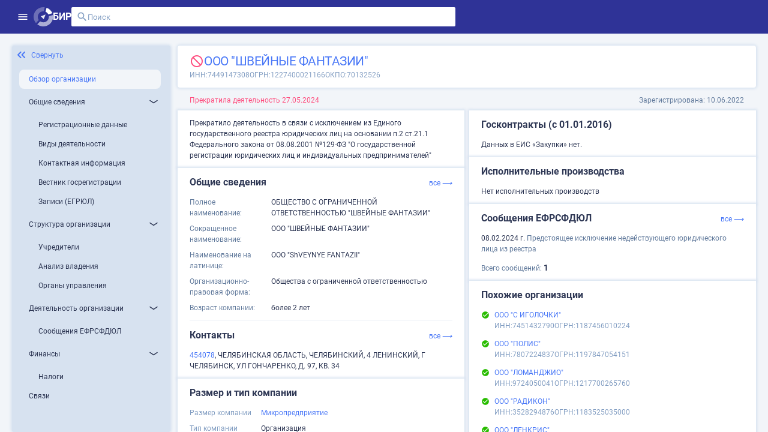

--- FILE ---
content_type: text/html;charset=UTF-8
request_url: https://site.birweb.1prime.ru/company-brief/12899690
body_size: 196275
content:
<!DOCTYPE html><html lang="ru" data-beasties-container><head>
	<meta charset="utf-8">
	<title>ООО "ШВЕЙНЫЕ ФАНТАЗИИ": ИНН 7449147308, ОГРН 1227400021166</title>
	<base href="/">
	<meta content="width=device-width, initial-scale=1" name="viewport">
	<link href="favicon.svg" rel="icon" type="image/svg+xml">
	<meta content="Вся информация о ООО &quot;ШВЕЙНЫЕ ФАНТАЗИИ&quot;: ИНН 7449147308, ОГРН 1227400021166, ОКПО 70132526, контакты, ОКВЭД, связи, руководство, лицензии на БИР Аналитик." name="description">
	<meta content="Вся информация о ООО &quot;ШВЕЙНЫЕ ФАНТАЗИИ&quot;: ИНН 7449147308, ОГРН 1227400021166, ОКПО 70132526, контакты, ОКВЭД, связи, руководство, лицензии на БИР Аналитик." property="og:description">
	<meta content="site.birweb.1prime.ru" property="og:site_name">
	<meta content="ru_RU" property="og:locale">
	<meta content="ООО &quot;ШВЕЙНЫЕ ФАНТАЗИИ&quot;: ИНН 7449147308, ОГРН 1227400021166" property="og:title">
	<meta content="https://site.birweb.1prime.ru/bir_image.png" property="og:image">
	<script>
    (function() {
      try {
        var ls = localStorage.getItem('theme'); 
        if (ls === 'dark') {
          document.documentElement.classList.add('theme-dark');
        }
      } catch (_) {
      }
    })();
	</script>
<style>html{--mat-sys-on-surface: initial}html{--mat-app-background-color: #fafafa;--mat-app-text-color: rgba(0, 0, 0, .87);--mat-app-elevation-shadow-level-0: 0px 0px 0px 0px rgba(0, 0, 0, .2), 0px 0px 0px 0px rgba(0, 0, 0, .14), 0px 0px 0px 0px rgba(0, 0, 0, .12);--mat-app-elevation-shadow-level-1: 0px 2px 1px -1px rgba(0, 0, 0, .2), 0px 1px 1px 0px rgba(0, 0, 0, .14), 0px 1px 3px 0px rgba(0, 0, 0, .12);--mat-app-elevation-shadow-level-2: 0px 3px 1px -2px rgba(0, 0, 0, .2), 0px 2px 2px 0px rgba(0, 0, 0, .14), 0px 1px 5px 0px rgba(0, 0, 0, .12);--mat-app-elevation-shadow-level-3: 0px 3px 3px -2px rgba(0, 0, 0, .2), 0px 3px 4px 0px rgba(0, 0, 0, .14), 0px 1px 8px 0px rgba(0, 0, 0, .12);--mat-app-elevation-shadow-level-4: 0px 2px 4px -1px rgba(0, 0, 0, .2), 0px 4px 5px 0px rgba(0, 0, 0, .14), 0px 1px 10px 0px rgba(0, 0, 0, .12);--mat-app-elevation-shadow-level-5: 0px 3px 5px -1px rgba(0, 0, 0, .2), 0px 5px 8px 0px rgba(0, 0, 0, .14), 0px 1px 14px 0px rgba(0, 0, 0, .12);--mat-app-elevation-shadow-level-6: 0px 3px 5px -1px rgba(0, 0, 0, .2), 0px 6px 10px 0px rgba(0, 0, 0, .14), 0px 1px 18px 0px rgba(0, 0, 0, .12);--mat-app-elevation-shadow-level-7: 0px 4px 5px -2px rgba(0, 0, 0, .2), 0px 7px 10px 1px rgba(0, 0, 0, .14), 0px 2px 16px 1px rgba(0, 0, 0, .12);--mat-app-elevation-shadow-level-8: 0px 5px 5px -3px rgba(0, 0, 0, .2), 0px 8px 10px 1px rgba(0, 0, 0, .14), 0px 3px 14px 2px rgba(0, 0, 0, .12);--mat-app-elevation-shadow-level-9: 0px 5px 6px -3px rgba(0, 0, 0, .2), 0px 9px 12px 1px rgba(0, 0, 0, .14), 0px 3px 16px 2px rgba(0, 0, 0, .12);--mat-app-elevation-shadow-level-10: 0px 6px 6px -3px rgba(0, 0, 0, .2), 0px 10px 14px 1px rgba(0, 0, 0, .14), 0px 4px 18px 3px rgba(0, 0, 0, .12);--mat-app-elevation-shadow-level-11: 0px 6px 7px -4px rgba(0, 0, 0, .2), 0px 11px 15px 1px rgba(0, 0, 0, .14), 0px 4px 20px 3px rgba(0, 0, 0, .12);--mat-app-elevation-shadow-level-12: 0px 7px 8px -4px rgba(0, 0, 0, .2), 0px 12px 17px 2px rgba(0, 0, 0, .14), 0px 5px 22px 4px rgba(0, 0, 0, .12);--mat-app-elevation-shadow-level-13: 0px 7px 8px -4px rgba(0, 0, 0, .2), 0px 13px 19px 2px rgba(0, 0, 0, .14), 0px 5px 24px 4px rgba(0, 0, 0, .12);--mat-app-elevation-shadow-level-14: 0px 7px 9px -4px rgba(0, 0, 0, .2), 0px 14px 21px 2px rgba(0, 0, 0, .14), 0px 5px 26px 4px rgba(0, 0, 0, .12);--mat-app-elevation-shadow-level-15: 0px 8px 9px -5px rgba(0, 0, 0, .2), 0px 15px 22px 2px rgba(0, 0, 0, .14), 0px 6px 28px 5px rgba(0, 0, 0, .12);--mat-app-elevation-shadow-level-16: 0px 8px 10px -5px rgba(0, 0, 0, .2), 0px 16px 24px 2px rgba(0, 0, 0, .14), 0px 6px 30px 5px rgba(0, 0, 0, .12);--mat-app-elevation-shadow-level-17: 0px 8px 11px -5px rgba(0, 0, 0, .2), 0px 17px 26px 2px rgba(0, 0, 0, .14), 0px 6px 32px 5px rgba(0, 0, 0, .12);--mat-app-elevation-shadow-level-18: 0px 9px 11px -5px rgba(0, 0, 0, .2), 0px 18px 28px 2px rgba(0, 0, 0, .14), 0px 7px 34px 6px rgba(0, 0, 0, .12);--mat-app-elevation-shadow-level-19: 0px 9px 12px -6px rgba(0, 0, 0, .2), 0px 19px 29px 2px rgba(0, 0, 0, .14), 0px 7px 36px 6px rgba(0, 0, 0, .12);--mat-app-elevation-shadow-level-20: 0px 10px 13px -6px rgba(0, 0, 0, .2), 0px 20px 31px 3px rgba(0, 0, 0, .14), 0px 8px 38px 7px rgba(0, 0, 0, .12);--mat-app-elevation-shadow-level-21: 0px 10px 13px -6px rgba(0, 0, 0, .2), 0px 21px 33px 3px rgba(0, 0, 0, .14), 0px 8px 40px 7px rgba(0, 0, 0, .12);--mat-app-elevation-shadow-level-22: 0px 10px 14px -6px rgba(0, 0, 0, .2), 0px 22px 35px 3px rgba(0, 0, 0, .14), 0px 8px 42px 7px rgba(0, 0, 0, .12);--mat-app-elevation-shadow-level-23: 0px 11px 14px -7px rgba(0, 0, 0, .2), 0px 23px 36px 3px rgba(0, 0, 0, .14), 0px 9px 44px 8px rgba(0, 0, 0, .12);--mat-app-elevation-shadow-level-24: 0px 11px 15px -7px rgba(0, 0, 0, .2), 0px 24px 38px 3px rgba(0, 0, 0, .14), 0px 9px 46px 8px rgba(0, 0, 0, .12)}html{--mat-ripple-color: color-mix(in srgb, rgba(0, 0, 0, .87) 12%, transparent)}html{--mat-option-selected-state-label-text-color: #3f51b5;--mat-option-label-text-color: rgba(0, 0, 0, .87);--mat-option-hover-state-layer-color: color-mix(in srgb, rgba(0, 0, 0, .87) 4%, transparent);--mat-option-focus-state-layer-color: color-mix(in srgb, rgba(0, 0, 0, .87) 12%, transparent);--mat-option-selected-state-layer-color: color-mix(in srgb, rgba(0, 0, 0, .87) 12%, transparent)}html{--mat-optgroup-label-text-color: rgba(0, 0, 0, .87)}html{--mat-pseudo-checkbox-full-selected-icon-color: #536dfe;--mat-pseudo-checkbox-full-selected-checkmark-color: #fafafa;--mat-pseudo-checkbox-full-unselected-icon-color: rgba(0, 0, 0, .54);--mat-pseudo-checkbox-full-disabled-selected-checkmark-color: #fafafa;--mat-pseudo-checkbox-full-disabled-unselected-icon-color: color-mix(in srgb, rgba(0, 0, 0, .87) 38%, transparent);--mat-pseudo-checkbox-full-disabled-selected-icon-color: color-mix(in srgb, rgba(0, 0, 0, .87) 38%, transparent);--mat-pseudo-checkbox-minimal-selected-checkmark-color: #536dfe;--mat-pseudo-checkbox-minimal-disabled-selected-checkmark-color: color-mix(in srgb, rgba(0, 0, 0, .87) 38%, transparent)}html{--mat-option-label-text-font: Roboto, sans-serif;--mat-option-label-text-line-height: 2.25rem;--mat-option-label-text-size: 1.5rem;--mat-option-label-text-tracking: normal;--mat-option-label-text-weight: 400}html{--mat-optgroup-label-text-font: Roboto, sans-serif;--mat-optgroup-label-text-line-height: 2.25rem;--mat-optgroup-label-text-size: 1.5rem;--mat-optgroup-label-text-tracking: normal;--mat-optgroup-label-text-weight: 400}html{--mat-card-elevated-container-shape: 4px;--mat-card-outlined-container-shape: 4px;--mat-card-filled-container-shape: 4px;--mat-card-outlined-outline-width: 1px}html{--mat-card-elevated-container-color: white;--mat-card-elevated-container-elevation: 0px 2px 1px -1px rgba(0, 0, 0, .2), 0px 1px 1px 0px rgba(0, 0, 0, .14), 0px 1px 3px 0px rgba(0, 0, 0, .12);--mat-card-outlined-container-color: white;--mat-card-outlined-container-elevation: 0px 0px 0px 0px rgba(0, 0, 0, .2), 0px 0px 0px 0px rgba(0, 0, 0, .14), 0px 0px 0px 0px rgba(0, 0, 0, .12);--mat-card-outlined-outline-color: rgba(0, 0, 0, .12);--mat-card-subtitle-text-color: rgba(0, 0, 0, .54);--mat-card-filled-container-color: white;--mat-card-filled-container-elevation: 0px 0px 0px 0px rgba(0, 0, 0, .2), 0px 0px 0px 0px rgba(0, 0, 0, .14), 0px 0px 0px 0px rgba(0, 0, 0, .12)}html{--mat-card-title-text-font: Roboto, sans-serif;--mat-card-title-text-line-height: 32px;--mat-card-title-text-size: 20px;--mat-card-title-text-tracking: .0125em;--mat-card-title-text-weight: 500;--mat-card-subtitle-text-font: Roboto, sans-serif;--mat-card-subtitle-text-line-height: 22px;--mat-card-subtitle-text-size: 14px;--mat-card-subtitle-text-tracking: .0071428571em;--mat-card-subtitle-text-weight: 500}html{--mat-progress-bar-active-indicator-height: 4px;--mat-progress-bar-track-height: 4px;--mat-progress-bar-track-shape: 0}html{--mat-tooltip-container-shape: 4px;--mat-tooltip-supporting-text-line-height: 16px}html{--mat-tooltip-container-color: #424242;--mat-tooltip-supporting-text-color: white}html{--mat-tooltip-supporting-text-font: Roboto, sans-serif;--mat-tooltip-supporting-text-size: 12px;--mat-tooltip-supporting-text-weight: 400;--mat-tooltip-supporting-text-tracking: .0333333333em}html{--mat-form-field-filled-active-indicator-height: 1px;--mat-form-field-filled-focus-active-indicator-height: 2px;--mat-form-field-filled-container-shape: 4px;--mat-form-field-outlined-outline-width: 1px;--mat-form-field-outlined-focus-outline-width: 2px;--mat-form-field-outlined-container-shape: 4px}html{--mat-form-field-focus-select-arrow-color: color-mix(in srgb, #3f51b5 87%, transparent);--mat-form-field-filled-caret-color: #3f51b5;--mat-form-field-filled-focus-active-indicator-color: #3f51b5;--mat-form-field-filled-focus-label-text-color: color-mix(in srgb, #3f51b5 87%, transparent);--mat-form-field-outlined-caret-color: #3f51b5;--mat-form-field-outlined-focus-outline-color: #3f51b5;--mat-form-field-outlined-focus-label-text-color: color-mix(in srgb, #3f51b5 87%, transparent);--mat-form-field-disabled-input-text-placeholder-color: color-mix(in srgb, rgba(0, 0, 0, .87) 38%, transparent);--mat-form-field-state-layer-color: rgba(0, 0, 0, .87);--mat-form-field-error-text-color: #3f51b5;--mat-form-field-select-option-text-color: inherit;--mat-form-field-select-disabled-option-text-color: GrayText;--mat-form-field-leading-icon-color: unset;--mat-form-field-disabled-leading-icon-color: unset;--mat-form-field-trailing-icon-color: unset;--mat-form-field-disabled-trailing-icon-color: unset;--mat-form-field-error-focus-trailing-icon-color: unset;--mat-form-field-error-hover-trailing-icon-color: unset;--mat-form-field-error-trailing-icon-color: unset;--mat-form-field-enabled-select-arrow-color: rgba(0, 0, 0, .54);--mat-form-field-disabled-select-arrow-color: color-mix(in srgb, rgba(0, 0, 0, .87) 38%, transparent);--mat-form-field-hover-state-layer-opacity: .04;--mat-form-field-focus-state-layer-opacity: .12;--mat-form-field-filled-container-color: #f6f6f6;--mat-form-field-filled-disabled-container-color: color-mix(in srgb, rgba(0, 0, 0, .87) 4%, transparent);--mat-form-field-filled-label-text-color: rgba(0, 0, 0, .54);--mat-form-field-filled-hover-label-text-color: rgba(0, 0, 0, .54);--mat-form-field-filled-disabled-label-text-color: color-mix(in srgb, rgba(0, 0, 0, .87) 38%, transparent);--mat-form-field-filled-input-text-color: rgba(0, 0, 0, .87);--mat-form-field-filled-disabled-input-text-color: color-mix(in srgb, rgba(0, 0, 0, .87) 38%, transparent);--mat-form-field-filled-input-text-placeholder-color: rgba(0, 0, 0, .54);--mat-form-field-filled-error-hover-label-text-color: #3f51b5;--mat-form-field-filled-error-focus-label-text-color: #3f51b5;--mat-form-field-filled-error-label-text-color: #3f51b5;--mat-form-field-filled-error-caret-color: #3f51b5;--mat-form-field-filled-active-indicator-color: rgba(0, 0, 0, .54);--mat-form-field-filled-disabled-active-indicator-color: color-mix(in srgb, rgba(0, 0, 0, .87) 12%, transparent);--mat-form-field-filled-hover-active-indicator-color: rgba(0, 0, 0, .87);--mat-form-field-filled-error-active-indicator-color: #3f51b5;--mat-form-field-filled-error-focus-active-indicator-color: #3f51b5;--mat-form-field-filled-error-hover-active-indicator-color: #3f51b5;--mat-form-field-outlined-label-text-color: rgba(0, 0, 0, .54);--mat-form-field-outlined-hover-label-text-color: rgba(0, 0, 0, .87);--mat-form-field-outlined-disabled-label-text-color: color-mix(in srgb, rgba(0, 0, 0, .87) 38%, transparent);--mat-form-field-outlined-input-text-color: rgba(0, 0, 0, .87);--mat-form-field-outlined-disabled-input-text-color: color-mix(in srgb, rgba(0, 0, 0, .87) 38%, transparent);--mat-form-field-outlined-input-text-placeholder-color: rgba(0, 0, 0, .54);--mat-form-field-outlined-error-caret-color: #3f51b5;--mat-form-field-outlined-error-focus-label-text-color: #3f51b5;--mat-form-field-outlined-error-label-text-color: #3f51b5;--mat-form-field-outlined-error-hover-label-text-color: #3f51b5;--mat-form-field-outlined-outline-color: rgba(0, 0, 0, .38);--mat-form-field-outlined-disabled-outline-color: color-mix(in srgb, rgba(0, 0, 0, .87) 12%, transparent);--mat-form-field-outlined-hover-outline-color: rgba(0, 0, 0, .87);--mat-form-field-outlined-error-focus-outline-color: #3f51b5;--mat-form-field-outlined-error-hover-outline-color: #3f51b5;--mat-form-field-outlined-error-outline-color: #3f51b5}html{--mat-form-field-container-height: 56px;--mat-form-field-filled-label-display: block;--mat-form-field-container-vertical-padding: 16px;--mat-form-field-filled-with-label-container-padding-top: 24px;--mat-form-field-filled-with-label-container-padding-bottom: 8px}html{--mat-form-field-container-text-font: Roboto, sans-serif;--mat-form-field-container-text-line-height: 2.25rem;--mat-form-field-container-text-size: 1.5rem;--mat-form-field-container-text-tracking: normal;--mat-form-field-container-text-weight: 400;--mat-form-field-outlined-label-text-populated-size: 1.5rem;--mat-form-field-subscript-text-font: Roboto, sans-serif;--mat-form-field-subscript-text-line-height: 20px;--mat-form-field-subscript-text-size: 12px;--mat-form-field-subscript-text-tracking: .0333333333em;--mat-form-field-subscript-text-weight: 400;--mat-form-field-filled-label-text-font: Roboto, sans-serif;--mat-form-field-filled-label-text-size: 1.5rem;--mat-form-field-filled-label-text-tracking: normal;--mat-form-field-filled-label-text-weight: 400;--mat-form-field-outlined-label-text-font: Roboto, sans-serif;--mat-form-field-outlined-label-text-size: 1.5rem;--mat-form-field-outlined-label-text-tracking: normal;--mat-form-field-outlined-label-text-weight: 400}html{--mat-select-container-elevation-shadow: 0px 5px 5px -3px rgba(0, 0, 0, .2), 0px 8px 10px 1px rgba(0, 0, 0, .14), 0px 3px 14px 2px rgba(0, 0, 0, .12)}html{--mat-select-panel-background-color: white;--mat-select-enabled-trigger-text-color: rgba(0, 0, 0, .87);--mat-select-disabled-trigger-text-color: color-mix(in srgb, rgba(0, 0, 0, .87) 38%, transparent);--mat-select-placeholder-text-color: rgba(0, 0, 0, .54);--mat-select-enabled-arrow-color: rgba(0, 0, 0, .54);--mat-select-disabled-arrow-color: color-mix(in srgb, rgba(0, 0, 0, .87) 38%, transparent);--mat-select-focused-arrow-color: #3f51b5;--mat-select-invalid-arrow-color: #3f51b5}html{--mat-select-arrow-transform: translateY(-8px)}html{--mat-select-trigger-text-font: Roboto, sans-serif;--mat-select-trigger-text-line-height: 2.25rem;--mat-select-trigger-text-size: 1.5rem;--mat-select-trigger-text-tracking: normal;--mat-select-trigger-text-weight: 400}html{--mat-autocomplete-container-shape: 4px;--mat-autocomplete-container-elevation-shadow: 0px 5px 5px -3px rgba(0, 0, 0, .2), 0px 8px 10px 1px rgba(0, 0, 0, .14), 0px 3px 14px 2px rgba(0, 0, 0, .12)}html{--mat-autocomplete-background-color: white}html{--mat-dialog-container-shape: 4px;--mat-dialog-container-elevation-shadow: 0px 11px 15px -7px rgba(0, 0, 0, .2), 0px 24px 38px 3px rgba(0, 0, 0, .14), 0px 9px 46px 8px rgba(0, 0, 0, .12);--mat-dialog-container-max-width: 80vw;--mat-dialog-container-small-max-width: 80vw;--mat-dialog-container-min-width: 0;--mat-dialog-actions-alignment: start;--mat-dialog-actions-padding: 8px;--mat-dialog-content-padding: 20px 24px;--mat-dialog-with-actions-content-padding: 20px 24px;--mat-dialog-headline-padding: 0 24px 9px}html{--mat-dialog-container-color: white;--mat-dialog-subhead-color: rgba(0, 0, 0, .87);--mat-dialog-supporting-text-color: rgba(0, 0, 0, .54)}html{--mat-dialog-subhead-font: Roboto, sans-serif;--mat-dialog-subhead-line-height: 32px;--mat-dialog-subhead-size: 20px;--mat-dialog-subhead-weight: 500;--mat-dialog-subhead-tracking: .0125em;--mat-dialog-supporting-text-font: Roboto, sans-serif;--mat-dialog-supporting-text-line-height: 2.25rem;--mat-dialog-supporting-text-size: 1.5rem;--mat-dialog-supporting-text-weight: 400;--mat-dialog-supporting-text-tracking: normal}html{--mat-slide-toggle-disabled-handle-opacity: .38;--mat-slide-toggle-disabled-selected-handle-opacity: .38;--mat-slide-toggle-disabled-selected-icon-opacity: .38;--mat-slide-toggle-disabled-track-opacity: .12;--mat-slide-toggle-disabled-unselected-handle-opacity: .38;--mat-slide-toggle-disabled-unselected-icon-opacity: .38;--mat-slide-toggle-disabled-unselected-track-outline-color: transparent;--mat-slide-toggle-disabled-unselected-track-outline-width: 1px;--mat-slide-toggle-handle-height: 20px;--mat-slide-toggle-handle-shape: 10px;--mat-slide-toggle-handle-width: 20px;--mat-slide-toggle-hidden-track-opacity: 1;--mat-slide-toggle-hidden-track-transition: transform 75ms 0ms cubic-bezier(.4, 0, .6, 1);--mat-slide-toggle-pressed-handle-size: 20px;--mat-slide-toggle-selected-focus-state-layer-opacity: .12;--mat-slide-toggle-selected-handle-horizontal-margin: 0;--mat-slide-toggle-selected-handle-size: 20px;--mat-slide-toggle-selected-hover-state-layer-opacity: .04;--mat-slide-toggle-selected-icon-size: 18px;--mat-slide-toggle-selected-pressed-handle-horizontal-margin: 0;--mat-slide-toggle-selected-pressed-state-layer-opacity: .12;--mat-slide-toggle-selected-track-outline-color: transparent;--mat-slide-toggle-selected-track-outline-width: 1px;--mat-slide-toggle-selected-with-icon-handle-horizontal-margin: 0;--mat-slide-toggle-track-height: 14px;--mat-slide-toggle-track-outline-color: transparent;--mat-slide-toggle-track-outline-width: 1px;--mat-slide-toggle-track-shape: 7px;--mat-slide-toggle-track-width: 36px;--mat-slide-toggle-unselected-focus-state-layer-opacity: .12;--mat-slide-toggle-unselected-handle-horizontal-margin: 0;--mat-slide-toggle-unselected-handle-size: 20px;--mat-slide-toggle-unselected-hover-state-layer-opacity: .12;--mat-slide-toggle-unselected-icon-size: 18px;--mat-slide-toggle-unselected-pressed-handle-horizontal-margin: 0;--mat-slide-toggle-unselected-pressed-state-layer-opacity: .1;--mat-slide-toggle-unselected-with-icon-handle-horizontal-margin: 0;--mat-slide-toggle-visible-track-opacity: 1;--mat-slide-toggle-visible-track-transition: transform 75ms 0ms cubic-bezier(0, 0, .2, 1);--mat-slide-toggle-with-icon-handle-size: 20px;--mat-slide-toggle-touch-target-size: 48px}html{--mat-slide-toggle-selected-icon-color: white;--mat-slide-toggle-disabled-selected-icon-color: white;--mat-slide-toggle-selected-focus-state-layer-color: #3f51b5;--mat-slide-toggle-selected-handle-color: #3f51b5;--mat-slide-toggle-selected-hover-state-layer-color: #3f51b5;--mat-slide-toggle-selected-pressed-state-layer-color: #3f51b5;--mat-slide-toggle-selected-focus-handle-color: #3f51b5;--mat-slide-toggle-selected-hover-handle-color: #3f51b5;--mat-slide-toggle-selected-pressed-handle-color: #3f51b5;--mat-slide-toggle-selected-focus-track-color: #7986cb;--mat-slide-toggle-selected-hover-track-color: #7986cb;--mat-slide-toggle-selected-pressed-track-color: #7986cb;--mat-slide-toggle-selected-track-color: #7986cb;--mat-slide-toggle-disabled-label-text-color: color-mix(in srgb, rgba(0, 0, 0, .87) 38%, transparent);--mat-slide-toggle-disabled-handle-elevation-shadow: 0px 0px 0px 0px rgba(0, 0, 0, .2), 0px 0px 0px 0px rgba(0, 0, 0, .14), 0px 0px 0px 0px rgba(0, 0, 0, .12);--mat-slide-toggle-disabled-selected-handle-color: rgba(0, 0, 0, .87);--mat-slide-toggle-disabled-selected-track-color: rgba(0, 0, 0, .87);--mat-slide-toggle-disabled-unselected-handle-color: rgba(0, 0, 0, .87);--mat-slide-toggle-disabled-unselected-icon-color: #f6f6f6;--mat-slide-toggle-disabled-unselected-track-color: rgba(0, 0, 0, .87);--mat-slide-toggle-handle-elevation-shadow: 0px 2px 1px -1px rgba(0, 0, 0, .2), 0px 1px 1px 0px rgba(0, 0, 0, .14), 0px 1px 3px 0px rgba(0, 0, 0, .12);--mat-slide-toggle-handle-surface-color: white;--mat-slide-toggle-label-text-color: rgba(0, 0, 0, .87);--mat-slide-toggle-unselected-hover-handle-color: #424242;--mat-slide-toggle-unselected-focus-handle-color: #424242;--mat-slide-toggle-unselected-focus-state-layer-color: rgba(0, 0, 0, .87);--mat-slide-toggle-unselected-focus-track-color: rgba(0, 0, 0, .12);--mat-slide-toggle-unselected-icon-color: #f6f6f6;--mat-slide-toggle-unselected-handle-color: rgba(0, 0, 0, .54);--mat-slide-toggle-unselected-hover-state-layer-color: rgba(0, 0, 0, .87);--mat-slide-toggle-unselected-hover-track-color: rgba(0, 0, 0, .12);--mat-slide-toggle-unselected-pressed-handle-color: #424242;--mat-slide-toggle-unselected-pressed-track-color: rgba(0, 0, 0, .12);--mat-slide-toggle-unselected-pressed-state-layer-color: rgba(0, 0, 0, .87);--mat-slide-toggle-unselected-track-color: rgba(0, 0, 0, .12)}html{--mat-slide-toggle-state-layer-size: 40px;--mat-slide-toggle-touch-target-display: block}html{--mat-slide-toggle-label-text-font: Roboto, sans-serif;--mat-slide-toggle-label-text-line-height: 2.25rem;--mat-slide-toggle-label-text-size: 1.5rem;--mat-slide-toggle-label-text-tracking: normal;--mat-slide-toggle-label-text-weight: 400}html{--mat-radio-disabled-selected-icon-opacity: .38;--mat-radio-disabled-unselected-icon-opacity: .38;--mat-radio-state-layer-size: 40px;--mat-radio-touch-target-size: 48px}html{--mat-radio-state-layer-size: 40px;--mat-radio-touch-target-display: block}html{--mat-radio-label-text-font: Roboto, sans-serif;--mat-radio-label-text-line-height: 2.25rem;--mat-radio-label-text-size: 1.5rem;--mat-radio-label-text-tracking: normal;--mat-radio-label-text-weight: 400}html{--mat-slider-active-track-height: 6px;--mat-slider-active-track-shape: 9999px;--mat-slider-handle-elevation: 0px 2px 1px -1px rgba(0, 0, 0, .2), 0px 1px 1px 0px rgba(0, 0, 0, .14), 0px 1px 3px 0px rgba(0, 0, 0, .12);--mat-slider-handle-height: 20px;--mat-slider-handle-shape: 50%;--mat-slider-handle-width: 20px;--mat-slider-inactive-track-height: 4px;--mat-slider-inactive-track-shape: 9999px;--mat-slider-value-indicator-border-radius: 4px;--mat-slider-value-indicator-caret-display: block;--mat-slider-value-indicator-container-transform: translateX(-50%);--mat-slider-value-indicator-height: 32px;--mat-slider-value-indicator-padding: 0 12px;--mat-slider-value-indicator-text-transform: none;--mat-slider-value-indicator-width: auto;--mat-slider-with-overlap-handle-outline-width: 1px;--mat-slider-with-tick-marks-active-container-opacity: .6;--mat-slider-with-tick-marks-container-shape: 50%;--mat-slider-with-tick-marks-container-size: 2px;--mat-slider-with-tick-marks-inactive-container-opacity: .6;--mat-slider-value-indicator-transform-origin: bottom}html{--mat-slider-active-track-color: #3f51b5;--mat-slider-focus-handle-color: #3f51b5;--mat-slider-handle-color: #3f51b5;--mat-slider-hover-handle-color: #3f51b5;--mat-slider-focus-state-layer-color: color-mix(in srgb, #3f51b5 12%, transparent);--mat-slider-hover-state-layer-color: color-mix(in srgb, #3f51b5 4%, transparent);--mat-slider-inactive-track-color: #3f51b5;--mat-slider-ripple-color: #3f51b5;--mat-slider-with-tick-marks-active-container-color: white;--mat-slider-with-tick-marks-inactive-container-color: #3f51b5;--mat-slider-disabled-active-track-color: rgba(0, 0, 0, .87);--mat-slider-disabled-handle-color: rgba(0, 0, 0, .87);--mat-slider-disabled-inactive-track-color: rgba(0, 0, 0, .87);--mat-slider-label-container-color: #424242;--mat-slider-label-label-text-color: white;--mat-slider-value-indicator-opacity: 1;--mat-slider-with-overlap-handle-outline-color: rgba(0, 0, 0, .87);--mat-slider-with-tick-marks-disabled-container-color: rgba(0, 0, 0, .87)}html{--mat-slider-label-label-text-font: Roboto, sans-serif;--mat-slider-label-label-text-size: 14px;--mat-slider-label-label-text-line-height: 22px;--mat-slider-label-label-text-tracking: .0071428571em;--mat-slider-label-label-text-weight: 500}html{--mat-menu-container-shape: 4px;--mat-menu-divider-bottom-spacing: 0;--mat-menu-divider-top-spacing: 0;--mat-menu-item-spacing: 16px;--mat-menu-item-icon-size: 24px;--mat-menu-item-leading-spacing: 16px;--mat-menu-item-trailing-spacing: 16px;--mat-menu-item-with-icon-leading-spacing: 16px;--mat-menu-item-with-icon-trailing-spacing: 16px;--mat-menu-container-elevation-shadow: 0px 5px 5px -3px rgba(0, 0, 0, .2), 0px 8px 10px 1px rgba(0, 0, 0, .14), 0px 3px 14px 2px rgba(0, 0, 0, .12)}html{--mat-menu-item-label-text-color: rgba(0, 0, 0, .87);--mat-menu-item-icon-color: rgba(0, 0, 0, .87);--mat-menu-item-hover-state-layer-color: color-mix(in srgb, rgba(0, 0, 0, .87) 4%, transparent);--mat-menu-item-focus-state-layer-color: color-mix(in srgb, rgba(0, 0, 0, .87) 12%, transparent);--mat-menu-container-color: white;--mat-menu-divider-color: rgba(0, 0, 0, .12)}html{--mat-menu-item-label-text-font: Roboto, sans-serif;--mat-menu-item-label-text-size: 1.5rem;--mat-menu-item-label-text-tracking: normal;--mat-menu-item-label-text-line-height: 2.25rem;--mat-menu-item-label-text-weight: 400}html{--mat-list-active-indicator-color: transparent;--mat-list-active-indicator-shape: 4px;--mat-list-list-item-container-shape: 0;--mat-list-list-item-leading-avatar-shape: 50%;--mat-list-list-item-container-color: transparent;--mat-list-list-item-selected-container-color: transparent;--mat-list-list-item-leading-avatar-color: transparent;--mat-list-list-item-leading-icon-size: 24px;--mat-list-list-item-leading-avatar-size: 40px;--mat-list-list-item-trailing-icon-size: 24px;--mat-list-list-item-disabled-state-layer-color: transparent;--mat-list-list-item-disabled-state-layer-opacity: 0;--mat-list-list-item-disabled-label-text-opacity: .38;--mat-list-list-item-disabled-leading-icon-opacity: .38;--mat-list-list-item-disabled-trailing-icon-opacity: .38}html{--mat-list-list-item-label-text-color: rgba(0, 0, 0, .87);--mat-list-list-item-supporting-text-color: rgba(0, 0, 0, .54);--mat-list-list-item-leading-icon-color: rgba(0, 0, 0, .54);--mat-list-list-item-trailing-supporting-text-color: rgba(0, 0, 0, .54);--mat-list-list-item-trailing-icon-color: rgba(0, 0, 0, .54);--mat-list-list-item-selected-trailing-icon-color: rgba(0, 0, 0, .54);--mat-list-list-item-disabled-label-text-color: rgba(0, 0, 0, .87);--mat-list-list-item-disabled-leading-icon-color: rgba(0, 0, 0, .87);--mat-list-list-item-disabled-trailing-icon-color: rgba(0, 0, 0, .87);--mat-list-list-item-hover-label-text-color: rgba(0, 0, 0, .87);--mat-list-list-item-hover-leading-icon-color: rgba(0, 0, 0, .54);--mat-list-list-item-hover-state-layer-color: rgba(0, 0, 0, .87);--mat-list-list-item-hover-state-layer-opacity: .04;--mat-list-list-item-hover-trailing-icon-color: rgba(0, 0, 0, .54);--mat-list-list-item-focus-label-text-color: rgba(0, 0, 0, .87);--mat-list-list-item-focus-state-layer-color: rgba(0, 0, 0, .87);--mat-list-list-item-focus-state-layer-opacity: .12}html{--mat-list-list-item-leading-icon-start-space: 16px;--mat-list-list-item-leading-icon-end-space: 32px;--mat-list-list-item-one-line-container-height: 48px;--mat-list-list-item-two-line-container-height: 64px;--mat-list-list-item-three-line-container-height: 88px}html{--mat-list-list-item-label-text-font: Roboto, sans-serif;--mat-list-list-item-label-text-line-height: 2.25rem;--mat-list-list-item-label-text-size: 1.5rem;--mat-list-list-item-label-text-tracking: normal;--mat-list-list-item-label-text-weight: 400;--mat-list-list-item-supporting-text-font: Roboto, sans-serif;--mat-list-list-item-supporting-text-line-height: 2.25rem;--mat-list-list-item-supporting-text-size: 1.5rem;--mat-list-list-item-supporting-text-tracking: normal;--mat-list-list-item-supporting-text-weight: 400;--mat-list-list-item-trailing-supporting-text-font: Roboto, sans-serif;--mat-list-list-item-trailing-supporting-text-line-height: 20px;--mat-list-list-item-trailing-supporting-text-size: 12px;--mat-list-list-item-trailing-supporting-text-tracking: .0333333333em;--mat-list-list-item-trailing-supporting-text-weight: 400}html{--mat-paginator-page-size-select-width: 84px;--mat-paginator-page-size-select-touch-target-height: 48px}html{--mat-paginator-container-text-color: rgba(0, 0, 0, .87);--mat-paginator-container-background-color: white;--mat-paginator-enabled-icon-color: rgba(0, 0, 0, .54);--mat-paginator-disabled-icon-color: color-mix(in srgb, rgba(0, 0, 0, .87) 38%, transparent)}html{--mat-paginator-container-size: 56px;--mat-paginator-form-field-container-height: 40px;--mat-paginator-form-field-container-vertical-padding: 8px;--mat-paginator-touch-target-display: block}html{--mat-paginator-container-text-font: Roboto, sans-serif;--mat-paginator-container-text-line-height: 20px;--mat-paginator-container-text-size: 12px;--mat-paginator-container-text-tracking: .0333333333em;--mat-paginator-container-text-weight: 400;--mat-paginator-select-trigger-text-size: 12px}html{--mat-tab-container-height: 48px;--mat-tab-divider-color: transparent;--mat-tab-divider-height: 0;--mat-tab-active-indicator-height: 2px;--mat-tab-active-indicator-shape: 0}html{--mat-checkbox-disabled-selected-checkmark-color: white;--mat-checkbox-selected-focus-state-layer-opacity: .12;--mat-checkbox-selected-hover-state-layer-opacity: .04;--mat-checkbox-selected-pressed-state-layer-opacity: .12;--mat-checkbox-unselected-focus-state-layer-opacity: .12;--mat-checkbox-unselected-hover-state-layer-opacity: .04;--mat-checkbox-unselected-pressed-state-layer-opacity: .12;--mat-checkbox-touch-target-size: 48px}html{--mat-checkbox-disabled-label-color: color-mix(in srgb, rgba(0, 0, 0, .87) 38%, transparent);--mat-checkbox-label-text-color: rgba(0, 0, 0, .87);--mat-checkbox-disabled-selected-icon-color: color-mix(in srgb, rgba(0, 0, 0, .87) 38%, transparent);--mat-checkbox-disabled-unselected-icon-color: color-mix(in srgb, rgba(0, 0, 0, .87) 38%, transparent);--mat-checkbox-selected-checkmark-color: white;--mat-checkbox-selected-focus-icon-color: #536dfe;--mat-checkbox-selected-hover-icon-color: #536dfe;--mat-checkbox-selected-icon-color: #536dfe;--mat-checkbox-selected-pressed-icon-color: #536dfe;--mat-checkbox-unselected-focus-icon-color: rgba(0, 0, 0, .87);--mat-checkbox-unselected-hover-icon-color: rgba(0, 0, 0, .87);--mat-checkbox-unselected-icon-color: rgba(0, 0, 0, .54);--mat-checkbox-selected-focus-state-layer-color: #536dfe;--mat-checkbox-selected-hover-state-layer-color: #536dfe;--mat-checkbox-selected-pressed-state-layer-color: #536dfe;--mat-checkbox-unselected-focus-state-layer-color: rgba(0, 0, 0, .87);--mat-checkbox-unselected-hover-state-layer-color: rgba(0, 0, 0, .87);--mat-checkbox-unselected-pressed-state-layer-color: rgba(0, 0, 0, .87)}html{--mat-checkbox-touch-target-display: block;--mat-checkbox-state-layer-size: 40px}html{--mat-checkbox-label-text-font: Roboto, sans-serif;--mat-checkbox-label-text-line-height: 2.25rem;--mat-checkbox-label-text-size: 1.5rem;--mat-checkbox-label-text-tracking: normal;--mat-checkbox-label-text-weight: 400}html{--mat-button-filled-container-shape: 4px;--mat-button-filled-horizontal-padding: 16px;--mat-button-filled-icon-offset: -4px;--mat-button-filled-icon-spacing: 8px;--mat-button-filled-touch-target-size: 48px;--mat-button-outlined-container-shape: 4px;--mat-button-outlined-horizontal-padding: 15px;--mat-button-outlined-icon-offset: -4px;--mat-button-outlined-icon-spacing: 8px;--mat-button-outlined-keep-touch-target: false;--mat-button-outlined-outline-width: 1px;--mat-button-outlined-touch-target-size: 48px;--mat-button-protected-container-elevation-shadow: 0px 3px 1px -2px rgba(0, 0, 0, .2), 0px 2px 2px 0px rgba(0, 0, 0, .14), 0px 1px 5px 0px rgba(0, 0, 0, .12);--mat-button-protected-container-shape: 4px;--mat-button-protected-disabled-container-elevation-shadow: 0px 0px 0px 0px rgba(0, 0, 0, .2), 0px 0px 0px 0px rgba(0, 0, 0, .14), 0px 0px 0px 0px rgba(0, 0, 0, .12);--mat-button-protected-focus-container-elevation-shadow: 0px 2px 4px -1px rgba(0, 0, 0, .2), 0px 4px 5px 0px rgba(0, 0, 0, .14), 0px 1px 10px 0px rgba(0, 0, 0, .12);--mat-button-protected-horizontal-padding: 16px;--mat-button-protected-hover-container-elevation-shadow: 0px 2px 4px -1px rgba(0, 0, 0, .2), 0px 4px 5px 0px rgba(0, 0, 0, .14), 0px 1px 10px 0px rgba(0, 0, 0, .12);--mat-button-protected-icon-offset: -4px;--mat-button-protected-icon-spacing: 8px;--mat-button-protected-pressed-container-elevation-shadow: 0px 5px 5px -3px rgba(0, 0, 0, .2), 0px 8px 10px 1px rgba(0, 0, 0, .14), 0px 3px 14px 2px rgba(0, 0, 0, .12);--mat-button-protected-touch-target-size: 48px;--mat-button-text-container-shape: 4px;--mat-button-text-horizontal-padding: 8px;--mat-button-text-icon-offset: 0;--mat-button-text-icon-spacing: 8px;--mat-button-text-with-icon-horizontal-padding: 8px;--mat-button-text-touch-target-size: 48px;--mat-button-tonal-container-shape: 4px;--mat-button-tonal-horizontal-padding: 16px;--mat-button-tonal-icon-offset: -4px;--mat-button-tonal-icon-spacing: 8px;--mat-button-tonal-touch-target-size: 48px}html{--mat-button-filled-container-color: white;--mat-button-filled-disabled-container-color: color-mix(in srgb, rgba(0, 0, 0, .87) 12%, transparent);--mat-button-filled-disabled-label-text-color: color-mix(in srgb, rgba(0, 0, 0, .87) 38%, transparent);--mat-button-filled-disabled-state-layer-color: rgba(0, 0, 0, .54);--mat-button-filled-focus-state-layer-opacity: .12;--mat-button-filled-hover-state-layer-opacity: .04;--mat-button-filled-label-text-color: rgba(0, 0, 0, .87);--mat-button-filled-pressed-state-layer-opacity: .12;--mat-button-filled-ripple-color: color-mix(in srgb, rgba(0, 0, 0, .87) 12%, transparent);--mat-button-filled-state-layer-color: rgba(0, 0, 0, .87);--mat-button-outlined-disabled-label-text-color: color-mix(in srgb, rgba(0, 0, 0, .87) 38%, transparent);--mat-button-outlined-disabled-outline-color: rgba(0, 0, 0, .12);--mat-button-outlined-disabled-state-layer-color: rgba(0, 0, 0, .54);--mat-button-outlined-focus-state-layer-opacity: .12;--mat-button-outlined-hover-state-layer-opacity: .04;--mat-button-outlined-label-text-color: rgba(0, 0, 0, .87);--mat-button-outlined-outline-color: rgba(0, 0, 0, .12);--mat-button-outlined-pressed-state-layer-opacity: .12;--mat-button-outlined-ripple-color: color-mix(in srgb, rgba(0, 0, 0, .87) 12%, transparent);--mat-button-outlined-state-layer-color: rgba(0, 0, 0, .87);--mat-button-protected-container-color: white;--mat-button-protected-disabled-container-color: color-mix(in srgb, rgba(0, 0, 0, .87) 12%, transparent);--mat-button-protected-disabled-label-text-color: color-mix(in srgb, rgba(0, 0, 0, .87) 38%, transparent);--mat-button-protected-disabled-state-layer-color: rgba(0, 0, 0, .54);--mat-button-protected-focus-state-layer-opacity: .12;--mat-button-protected-hover-state-layer-opacity: .04;--mat-button-protected-label-text-color: rgba(0, 0, 0, .87);--mat-button-protected-pressed-state-layer-opacity: .12;--mat-button-protected-ripple-color: color-mix(in srgb, rgba(0, 0, 0, .87) 12%, transparent);--mat-button-protected-state-layer-color: rgba(0, 0, 0, .87);--mat-button-text-disabled-label-text-color: color-mix(in srgb, rgba(0, 0, 0, .87) 38%, transparent);--mat-button-text-disabled-state-layer-color: rgba(0, 0, 0, .54);--mat-button-text-focus-state-layer-opacity: .12;--mat-button-text-hover-state-layer-opacity: .04;--mat-button-text-label-text-color: rgba(0, 0, 0, .87);--mat-button-text-pressed-state-layer-opacity: .12;--mat-button-text-ripple-color: color-mix(in srgb, rgba(0, 0, 0, .87) 12%, transparent);--mat-button-text-state-layer-color: rgba(0, 0, 0, .87);--mat-button-tonal-container-color: white;--mat-button-tonal-disabled-container-color: color-mix(in srgb, rgba(0, 0, 0, .87) 12%, transparent);--mat-button-tonal-disabled-label-text-color: color-mix(in srgb, rgba(0, 0, 0, .87) 38%, transparent);--mat-button-tonal-disabled-state-layer-color: rgba(0, 0, 0, .54);--mat-button-tonal-focus-state-layer-opacity: .12;--mat-button-tonal-hover-state-layer-opacity: .04;--mat-button-tonal-label-text-color: rgba(0, 0, 0, .87);--mat-button-tonal-pressed-state-layer-opacity: .12;--mat-button-tonal-ripple-color: color-mix(in srgb, rgba(0, 0, 0, .87) 12%, transparent);--mat-button-tonal-state-layer-color: rgba(0, 0, 0, .87)}html{--mat-button-filled-container-height: 36px;--mat-button-filled-touch-target-display: block;--mat-button-outlined-container-height: 36px;--mat-button-outlined-touch-target-display: block;--mat-button-protected-container-height: 36px;--mat-button-protected-touch-target-display: block;--mat-button-text-container-height: 36px;--mat-button-text-touch-target-display: block;--mat-button-tonal-container-height: 36px;--mat-button-tonal-touch-target-display: block}html{--mat-button-filled-label-text-font: Roboto, sans-serif;--mat-button-filled-label-text-size: 14px;--mat-button-filled-label-text-tracking: .0892857143em;--mat-button-filled-label-text-transform: none;--mat-button-filled-label-text-weight: 500;--mat-button-outlined-label-text-font: Roboto, sans-serif;--mat-button-outlined-label-text-size: 14px;--mat-button-outlined-label-text-tracking: .0892857143em;--mat-button-outlined-label-text-transform: none;--mat-button-outlined-label-text-weight: 500;--mat-button-protected-label-text-font: Roboto, sans-serif;--mat-button-protected-label-text-size: 14px;--mat-button-protected-label-text-tracking: .0892857143em;--mat-button-protected-label-text-transform: none;--mat-button-protected-label-text-weight: 500;--mat-button-text-label-text-font: Roboto, sans-serif;--mat-button-text-label-text-size: 14px;--mat-button-text-label-text-tracking: .0892857143em;--mat-button-text-label-text-transform: none;--mat-button-text-label-text-weight: 500;--mat-button-tonal-label-text-font: Roboto, sans-serif;--mat-button-tonal-label-text-size: 14px;--mat-button-tonal-label-text-tracking: .0892857143em;--mat-button-tonal-label-text-transform: none;--mat-button-tonal-label-text-weight: 500}html{--mat-icon-button-icon-size: 24px;--mat-icon-button-container-shape: 50%;--mat-icon-button-touch-target-size: 48px}html{--mat-icon-button-disabled-icon-color: color-mix(in srgb, rgba(0, 0, 0, .87) 38%, transparent);--mat-icon-button-disabled-state-layer-color: rgba(0, 0, 0, .54);--mat-icon-button-focus-state-layer-opacity: .12;--mat-icon-button-hover-state-layer-opacity: .04;--mat-icon-button-icon-color: inherit;--mat-icon-button-pressed-state-layer-opacity: .12;--mat-icon-button-ripple-color: color-mix(in srgb, rgba(0, 0, 0, .87) 12%, transparent);--mat-icon-button-state-layer-color: rgba(0, 0, 0, .87)}html{--mat-icon-button-touch-target-display: block}html{--mat-fab-container-elevation-shadow: 0px 3px 5px -1px rgba(0, 0, 0, .2), 0px 6px 10px 0px rgba(0, 0, 0, .14), 0px 1px 18px 0px rgba(0, 0, 0, .12);--mat-fab-container-shape: 50%;--mat-fab-touch-target-size: 48px;--mat-fab-extended-container-elevation-shadow: 0px 3px 5px -1px rgba(0, 0, 0, .2), 0px 6px 10px 0px rgba(0, 0, 0, .14), 0px 1px 18px 0px rgba(0, 0, 0, .12);--mat-fab-extended-container-height: 48px;--mat-fab-extended-container-shape: 24px;--mat-fab-extended-focus-container-elevation-shadow: 0px 5px 5px -3px rgba(0, 0, 0, .2), 0px 8px 10px 1px rgba(0, 0, 0, .14), 0px 3px 14px 2px rgba(0, 0, 0, .12);--mat-fab-extended-hover-container-elevation-shadow: 0px 5px 5px -3px rgba(0, 0, 0, .2), 0px 8px 10px 1px rgba(0, 0, 0, .14), 0px 3px 14px 2px rgba(0, 0, 0, .12);--mat-fab-extended-pressed-container-elevation-shadow: 0px 7px 8px -4px rgba(0, 0, 0, .2), 0px 12px 17px 2px rgba(0, 0, 0, .14), 0px 5px 22px 4px rgba(0, 0, 0, .12);--mat-fab-focus-container-elevation-shadow: 0px 5px 5px -3px rgba(0, 0, 0, .2), 0px 8px 10px 1px rgba(0, 0, 0, .14), 0px 3px 14px 2px rgba(0, 0, 0, .12);--mat-fab-hover-container-elevation-shadow: 0px 5px 5px -3px rgba(0, 0, 0, .2), 0px 8px 10px 1px rgba(0, 0, 0, .14), 0px 3px 14px 2px rgba(0, 0, 0, .12);--mat-fab-pressed-container-elevation-shadow: 0px 7px 8px -4px rgba(0, 0, 0, .2), 0px 12px 17px 2px rgba(0, 0, 0, .14), 0px 5px 22px 4px rgba(0, 0, 0, .12);--mat-fab-small-container-elevation-shadow: 0px 3px 5px -1px rgba(0, 0, 0, .2), 0px 6px 10px 0px rgba(0, 0, 0, .14), 0px 1px 18px 0px rgba(0, 0, 0, .12);--mat-fab-small-container-shape: 50%;--mat-fab-small-touch-target-size: 48px;--mat-fab-small-focus-container-elevation-shadow: 0px 5px 5px -3px rgba(0, 0, 0, .2), 0px 8px 10px 1px rgba(0, 0, 0, .14), 0px 3px 14px 2px rgba(0, 0, 0, .12);--mat-fab-small-hover-container-elevation-shadow: 0px 5px 5px -3px rgba(0, 0, 0, .2), 0px 8px 10px 1px rgba(0, 0, 0, .14), 0px 3px 14px 2px rgba(0, 0, 0, .12);--mat-fab-small-pressed-container-elevation-shadow: 0px 7px 8px -4px rgba(0, 0, 0, .2), 0px 12px 17px 2px rgba(0, 0, 0, .14), 0px 5px 22px 4px rgba(0, 0, 0, .12)}html{--mat-fab-container-color: white;--mat-fab-disabled-state-container-color: color-mix(in srgb, rgba(0, 0, 0, .87) 12%, transparent);--mat-fab-disabled-state-foreground-color: color-mix(in srgb, rgba(0, 0, 0, .87) 38%, transparent);--mat-fab-disabled-state-layer-color: rgba(0, 0, 0, .54);--mat-fab-focus-state-layer-opacity: .12;--mat-fab-foreground-color: rgba(0, 0, 0, .87);--mat-fab-hover-state-layer-opacity: .04;--mat-fab-pressed-state-layer-opacity: .12;--mat-fab-ripple-color: color-mix(in srgb, rgba(0, 0, 0, .87) 12%, transparent);--mat-fab-small-container-color: white;--mat-fab-small-disabled-state-container-color: color-mix(in srgb, rgba(0, 0, 0, .87) 12%, transparent);--mat-fab-small-disabled-state-foreground-color: color-mix(in srgb, rgba(0, 0, 0, .87) 38%, transparent);--mat-fab-small-disabled-state-layer-color: rgba(0, 0, 0, .54);--mat-fab-small-focus-state-layer-opacity: .12;--mat-fab-small-foreground-color: rgba(0, 0, 0, .87);--mat-fab-small-hover-state-layer-opacity: .04;--mat-fab-small-pressed-state-layer-opacity: .12;--mat-fab-small-ripple-color: color-mix(in srgb, rgba(0, 0, 0, .87) 12%, transparent);--mat-fab-small-state-layer-color: rgba(0, 0, 0, .87);--mat-fab-state-layer-color: rgba(0, 0, 0, .87)}html{--mat-fab-small-touch-target-display: block;--mat-fab-touch-target-display: block}html{--mat-fab-extended-label-text-font: Roboto, sans-serif;--mat-fab-extended-label-text-size: 14px;--mat-fab-extended-label-text-tracking: .0892857143em;--mat-fab-extended-label-text-weight: 500}html{--mat-snack-bar-container-shape: 4px}html{--mat-snack-bar-container-color: #424242;--mat-snack-bar-supporting-text-color: white;--mat-snack-bar-button-color: #7986cb}html{--mat-snack-bar-supporting-text-font: Roboto, sans-serif;--mat-snack-bar-supporting-text-line-height: 2.25rem;--mat-snack-bar-supporting-text-size: 1.5rem;--mat-snack-bar-supporting-text-weight: 400}html{--mat-table-row-item-outline-width: 1px}html{--mat-table-background-color: white;--mat-table-header-headline-color: rgba(0, 0, 0, .87);--mat-table-row-item-label-text-color: rgba(0, 0, 0, .87);--mat-table-row-item-outline-color: rgba(0, 0, 0, .12)}html{--mat-table-header-container-height: 56px;--mat-table-footer-container-height: 52px;--mat-table-row-item-container-height: 52px}html{--mat-table-header-headline-font: Roboto, sans-serif;--mat-table-header-headline-line-height: 22px;--mat-table-header-headline-size: 14px;--mat-table-header-headline-weight: 500;--mat-table-header-headline-tracking: .0071428571em;--mat-table-row-item-label-text-font: Roboto, sans-serif;--mat-table-row-item-label-text-line-height: 2.25rem;--mat-table-row-item-label-text-size: 1.5rem;--mat-table-row-item-label-text-weight: 400;--mat-table-row-item-label-text-tracking: normal;--mat-table-footer-supporting-text-font: Roboto, sans-serif;--mat-table-footer-supporting-text-line-height: 2.25rem;--mat-table-footer-supporting-text-size: 1.5rem;--mat-table-footer-supporting-text-weight: 400;--mat-table-footer-supporting-text-tracking: normal}html{--mat-progress-spinner-active-indicator-width: 4px;--mat-progress-spinner-size: 48px}html{--mat-progress-spinner-active-indicator-color: #3f51b5}html{--mat-badge-container-shape: 50%;--mat-badge-container-size: unset;--mat-badge-small-size-container-size: unset;--mat-badge-large-size-container-size: unset;--mat-badge-legacy-container-size: 22px;--mat-badge-legacy-small-size-container-size: 16px;--mat-badge-legacy-large-size-container-size: 28px;--mat-badge-container-offset: -11px 0;--mat-badge-small-size-container-offset: -8px 0;--mat-badge-large-size-container-offset: -14px 0;--mat-badge-container-overlap-offset: -11px;--mat-badge-small-size-container-overlap-offset: -8px;--mat-badge-large-size-container-overlap-offset: -14px;--mat-badge-container-padding: 0;--mat-badge-small-size-container-padding: 0;--mat-badge-large-size-container-padding: 0}html{--mat-badge-background-color: #3f51b5;--mat-badge-text-color: white;--mat-badge-disabled-state-background-color: color-mix(in srgb, rgba(0, 0, 0, .87) 12%, transparent);--mat-badge-disabled-state-text-color: color-mix(in srgb, rgba(0, 0, 0, .87) 38%, transparent)}html{--mat-badge-text-font: Roboto, sans-serif;--mat-badge-line-height: 22px;--mat-badge-text-size: 12px;--mat-badge-text-weight: 600;--mat-badge-small-size-text-size: 9px;--mat-badge-small-size-line-height: 16px;--mat-badge-large-size-text-size: 24px;--mat-badge-large-size-line-height: 28px}html{--mat-bottom-sheet-container-shape: 4px}html{--mat-bottom-sheet-container-text-color: rgba(0, 0, 0, .87);--mat-bottom-sheet-container-background-color: white}html{--mat-bottom-sheet-container-text-font: Roboto, sans-serif;--mat-bottom-sheet-container-text-line-height: 2.25rem;--mat-bottom-sheet-container-text-size: 1.5rem;--mat-bottom-sheet-container-text-tracking: normal;--mat-bottom-sheet-container-text-weight: 400}html{--mat-button-toggle-focus-state-layer-opacity: .12;--mat-button-toggle-hover-state-layer-opacity: .04;--mat-button-toggle-legacy-focus-state-layer-opacity: 1;--mat-button-toggle-legacy-height: 36px;--mat-button-toggle-legacy-shape: 2px;--mat-button-toggle-shape: 4px}html{--mat-button-toggle-background-color: white;--mat-button-toggle-disabled-selected-state-background-color: color-mix(in srgb, rgba(0, 0, 0, .87) 12%, transparent);--mat-button-toggle-disabled-selected-state-text-color: color-mix(in srgb, rgba(0, 0, 0, .87) 38%, transparent);--mat-button-toggle-disabled-state-background-color: white;--mat-button-toggle-disabled-state-text-color: color-mix(in srgb, rgba(0, 0, 0, .87) 38%, transparent);--mat-button-toggle-divider-color: rgba(0, 0, 0, .12);--mat-button-toggle-legacy-disabled-selected-state-background-color: color-mix(in srgb, rgba(0, 0, 0, .87) 12%, transparent);--mat-button-toggle-legacy-disabled-state-background-color: white;--mat-button-toggle-legacy-disabled-state-text-color: color-mix(in srgb, rgba(0, 0, 0, .87) 38%, transparent);--mat-button-toggle-legacy-selected-state-background-color: color-mix(in srgb, rgba(0, 0, 0, .87) 12%, transparent);--mat-button-toggle-legacy-selected-state-text-color: rgba(0, 0, 0, .87);--mat-button-toggle-legacy-state-layer-color: color-mix(in srgb, rgba(0, 0, 0, .87) 12%, transparent);--mat-button-toggle-legacy-text-color: rgba(0, 0, 0, .87);--mat-button-toggle-selected-state-background-color: color-mix(in srgb, rgba(0, 0, 0, .87) 12%, transparent);--mat-button-toggle-selected-state-text-color: rgba(0, 0, 0, .87);--mat-button-toggle-state-layer-color: rgba(0, 0, 0, .87);--mat-button-toggle-text-color: rgba(0, 0, 0, .87)}html{--mat-button-toggle-height: 48px}html{--mat-button-toggle-label-text-font: Roboto, sans-serif;--mat-button-toggle-label-text-line-height: 2.25rem;--mat-button-toggle-label-text-size: 1.5rem;--mat-button-toggle-label-text-tracking: normal;--mat-button-toggle-label-text-weight: 400;--mat-button-toggle-legacy-label-text-font: Roboto, sans-serif;--mat-button-toggle-legacy-label-text-line-height: 2.25rem;--mat-button-toggle-legacy-label-text-size: 1.5rem;--mat-button-toggle-legacy-label-text-tracking: normal;--mat-button-toggle-legacy-label-text-weight: 400}html{--mat-datepicker-calendar-container-shape: 4px;--mat-datepicker-calendar-container-touch-shape: 4px;--mat-datepicker-calendar-container-elevation-shadow: 0px 2px 4px -1px rgba(0, 0, 0, .2), 0px 4px 5px 0px rgba(0, 0, 0, .14), 0px 1px 10px 0px rgba(0, 0, 0, .12);--mat-datepicker-calendar-container-touch-elevation-shadow: 0px 11px 15px -7px rgba(0, 0, 0, .2), 0px 24px 38px 3px rgba(0, 0, 0, .14), 0px 9px 46px 8px rgba(0, 0, 0, .12)}html{--mat-datepicker-calendar-date-in-range-state-background-color: color-mix(in srgb, #3f51b5 20%, transparent);--mat-datepicker-calendar-date-in-comparison-range-state-background-color: color-mix(in srgb, #536dfe 20%, transparent);--mat-datepicker-calendar-date-in-overlap-range-state-background-color: #a8dab5;--mat-datepicker-calendar-date-in-overlap-range-selected-state-background-color: rgb(69.5241935484, 163.4758064516, 93.9516129032);--mat-datepicker-calendar-date-selected-state-text-color: white;--mat-datepicker-calendar-date-selected-state-background-color: #3f51b5;--mat-datepicker-calendar-date-selected-disabled-state-background-color: color-mix(in srgb, #3f51b5 38%, transparent);--mat-datepicker-calendar-date-today-selected-state-outline-color: white;--mat-datepicker-calendar-date-focus-state-background-color: color-mix(in srgb, #3f51b5 12%, transparent);--mat-datepicker-calendar-date-hover-state-background-color: color-mix(in srgb, #3f51b5 4%, transparent);--mat-datepicker-toggle-active-state-icon-color: #3f51b5;--mat-datepicker-toggle-icon-color: rgba(0, 0, 0, .54);--mat-datepicker-calendar-body-label-text-color: rgba(0, 0, 0, .54);--mat-datepicker-calendar-period-button-text-color: rgba(0, 0, 0, .87);--mat-datepicker-calendar-period-button-icon-color: rgba(0, 0, 0, .54);--mat-datepicker-calendar-navigation-button-icon-color: rgba(0, 0, 0, .54);--mat-datepicker-calendar-header-divider-color: rgba(0, 0, 0, .12);--mat-datepicker-calendar-header-text-color: rgba(0, 0, 0, .54);--mat-datepicker-calendar-date-today-outline-color: rgba(0, 0, 0, .54);--mat-datepicker-calendar-date-today-disabled-state-outline-color: color-mix(in srgb, rgba(0, 0, 0, .87) 38%, transparent);--mat-datepicker-calendar-date-text-color: rgba(0, 0, 0, .87);--mat-datepicker-calendar-date-outline-color: transparent;--mat-datepicker-calendar-date-disabled-state-text-color: color-mix(in srgb, rgba(0, 0, 0, .87) 38%, transparent);--mat-datepicker-calendar-date-preview-state-outline-color: rgba(0, 0, 0, .54);--mat-datepicker-range-input-separator-color: rgba(0, 0, 0, .87);--mat-datepicker-range-input-disabled-state-separator-color: color-mix(in srgb, rgba(0, 0, 0, .87) 38%, transparent);--mat-datepicker-range-input-disabled-state-text-color: color-mix(in srgb, rgba(0, 0, 0, .87) 38%, transparent);--mat-datepicker-calendar-container-background-color: white;--mat-datepicker-calendar-container-text-color: rgba(0, 0, 0, .87)}html{--mat-datepicker-calendar-text-font: Roboto, sans-serif;--mat-datepicker-calendar-text-size: 13px;--mat-datepicker-calendar-body-label-text-size: 14px;--mat-datepicker-calendar-body-label-text-weight: 500;--mat-datepicker-calendar-period-button-text-size: 14px;--mat-datepicker-calendar-period-button-text-weight: 500;--mat-datepicker-calendar-header-text-size: 11px;--mat-datepicker-calendar-header-text-weight: 400}html{--mat-divider-width: 1px}html{--mat-divider-color: rgba(0, 0, 0, .12)}html{--mat-expansion-container-shape: 4px;--mat-expansion-container-elevation-shadow: 0px 3px 1px -2px rgba(0, 0, 0, .2), 0px 2px 2px 0px rgba(0, 0, 0, .14), 0px 1px 5px 0px rgba(0, 0, 0, .12);--mat-expansion-legacy-header-indicator-display: inline-block;--mat-expansion-header-indicator-display: none}html{--mat-expansion-container-background-color: white;--mat-expansion-container-text-color: rgba(0, 0, 0, .87);--mat-expansion-actions-divider-color: rgba(0, 0, 0, .12);--mat-expansion-header-hover-state-layer-color: color-mix(in srgb, rgba(0, 0, 0, .87) 4%, transparent);--mat-expansion-header-focus-state-layer-color: color-mix(in srgb, rgba(0, 0, 0, .87) 12%, transparent);--mat-expansion-header-disabled-state-text-color: color-mix(in srgb, rgba(0, 0, 0, .87) 38%, transparent);--mat-expansion-header-text-color: rgba(0, 0, 0, .87);--mat-expansion-header-description-color: rgba(0, 0, 0, .54);--mat-expansion-header-indicator-color: rgba(0, 0, 0, .54)}html{--mat-expansion-header-collapsed-state-height: 48px;--mat-expansion-header-expanded-state-height: 64px}html{--mat-expansion-header-text-font: Roboto, sans-serif;--mat-expansion-header-text-size: 14px;--mat-expansion-header-text-weight: 500;--mat-expansion-header-text-line-height: inherit;--mat-expansion-header-text-tracking: inherit;--mat-expansion-container-text-font: Roboto, sans-serif;--mat-expansion-container-text-line-height: 2.25rem;--mat-expansion-container-text-size: 1.5rem;--mat-expansion-container-text-tracking: normal;--mat-expansion-container-text-weight: 400}html{--mat-grid-list-tile-header-primary-text-size: 1.5rem;--mat-grid-list-tile-header-secondary-text-size: 12px;--mat-grid-list-tile-footer-primary-text-size: 1.5rem;--mat-grid-list-tile-footer-secondary-text-size: 12px}html{--mat-icon-color: inherit}html{--mat-sidenav-container-shape: 0;--mat-sidenav-container-elevation-shadow: 0px 8px 10px -5px rgba(0, 0, 0, .2), 0px 16px 24px 2px rgba(0, 0, 0, .14), 0px 6px 30px 5px rgba(0, 0, 0, .12);--mat-sidenav-container-width: auto}html{--mat-sidenav-container-divider-color: rgba(0, 0, 0, .12);--mat-sidenav-container-background-color: white;--mat-sidenav-container-text-color: rgba(0, 0, 0, .87);--mat-sidenav-content-background-color: #fafafa;--mat-sidenav-content-text-color: rgba(0, 0, 0, .87);--mat-sidenav-scrim-color: rgba(0, 0, 0, .6)}html{--mat-stepper-header-focus-state-layer-shape: 0;--mat-stepper-header-hover-state-layer-shape: 0}html{--mat-stepper-header-icon-foreground-color: white;--mat-stepper-header-selected-state-icon-background-color: #3f51b5;--mat-stepper-header-selected-state-icon-foreground-color: white;--mat-stepper-header-done-state-icon-background-color: #3f51b5;--mat-stepper-header-done-state-icon-foreground-color: white;--mat-stepper-header-edit-state-icon-background-color: #3f51b5;--mat-stepper-header-edit-state-icon-foreground-color: white;--mat-stepper-container-color: white;--mat-stepper-line-color: rgba(0, 0, 0, .12);--mat-stepper-header-hover-state-layer-color: color-mix(in srgb, rgba(0, 0, 0, .87) 4%, transparent);--mat-stepper-header-focus-state-layer-color: color-mix(in srgb, rgba(0, 0, 0, .87) 12%, transparent);--mat-stepper-header-label-text-color: rgba(0, 0, 0, .54);--mat-stepper-header-optional-label-text-color: rgba(0, 0, 0, .54);--mat-stepper-header-selected-state-label-text-color: rgba(0, 0, 0, .87);--mat-stepper-header-error-state-label-text-color: #3f51b5;--mat-stepper-header-icon-background-color: rgba(0, 0, 0, .54);--mat-stepper-header-error-state-icon-foreground-color: #3f51b5;--mat-stepper-header-error-state-icon-background-color: transparent}html{--mat-stepper-header-height: 72px}html{--mat-stepper-container-text-font: Roboto, sans-serif;--mat-stepper-header-label-text-font: Roboto, sans-serif;--mat-stepper-header-label-text-size: 1.5rem;--mat-stepper-header-label-text-weight: 400;--mat-stepper-header-error-state-label-text-size: 1.5rem;--mat-stepper-header-selected-state-label-text-size: 1.5rem;--mat-stepper-header-selected-state-label-text-weight: 400}html{--mat-sort-arrow-color: rgba(0, 0, 0, .87)}html{--mat-toolbar-container-background-color: white;--mat-toolbar-container-text-color: rgba(0, 0, 0, .87)}html{--mat-toolbar-standard-height: 64px;--mat-toolbar-mobile-height: 56px}html{--mat-toolbar-title-text-font: Roboto, sans-serif;--mat-toolbar-title-text-line-height: 32px;--mat-toolbar-title-text-size: 20px;--mat-toolbar-title-text-tracking: .0125em;--mat-toolbar-title-text-weight: 500}html{--mat-tree-container-background-color: white;--mat-tree-node-text-color: rgba(0, 0, 0, .87)}html{--mat-tree-node-min-height: 48px}html{--mat-tree-node-text-font: Roboto, sans-serif;--mat-tree-node-text-size: 1.5rem;--mat-tree-node-text-weight: 400}html{--mat-timepicker-container-shape: 4px;--mat-timepicker-container-elevation-shadow: 0px 5px 5px -3px rgba(0, 0, 0, .2), 0px 8px 10px 1px rgba(0, 0, 0, .14), 0px 3px 14px 2px rgba(0, 0, 0, .12)}html{--mat-timepicker-container-background-color: white}:root{--c-purple-90: #2F3397;--c-purple-primary: #484CB1;--c-purple-hover: #3e42a7;--c-purple-70: #7668ED;--c-purple-50: #A198F0;--c-purple-20: #D4CFFF;--c-purple-10: #E9E6FC;--c-grey-primary: #303956;--c-grey-90: #657D9E;--c-grey-secondary: #849FC3;--c-grey-50: #C2D3EB;--c-grey-40: #D7E2F0;--c-grey-20: #E8EEF6;--c-grey-background: #F2F5F9;--c-background-primary: #FFFFFF;--c-white: #FFFFFF;--c-red-90: #C60260;--c-red-70: #E4156C;--c-red-primary: #FE5080;--c-red-50: #FF86A4;--c-red-20: #FFB7C9;--c-red-10: #FFE2E9;--c-green-90: #00784D;--c-green-70: #009A50;--c-green-primary: #28BC00;--c-green-50: #68D166;--c-green-20: #AFE5A6;--c-green-10: #ECF9E9;--c-blue-90: #0046AE;--c-blue-70: #3254EC;--c-blue-primary: #4B79F7;--c-blue-50: #87A7FF;--c-blue-20: #BBD2FF;--c-blue-10: #E4EAFF;--c-yellow-90: #F99100;--c-yellow-primary: #F9B302;--c-yellow-70: #FAC929;--c-yellow-50: #FADA5C;--c-yellow-20: #FDEDB3;--c-yellow-10: #FEF8E1;--spc-xxxsm: .5rem;--spc-xxsm: 1rem;--spc-xsm: 1.5rem;--spc-sm: 2rem;--spc-md: 2.5rem;--max-content-width: 100%;--l-block-padding: var(--spc-xsm) var(--spc-md);--l-vertical-gap: var(--spc-xxsm);--menu-height: 7rem;--widget-icon-size: 3.75rem;--left-bar-background-color: var(--c-purple-primary);--left-bar-hover-background-color: var(--c-purple-hover);--left-bar-color: var(--c-purple-20);--left-bar-active-color: var(--c-white);--left-bar-active-background-color: var(--c-purple-90);--left-bar-active-hover-background-color: var(--c-purple-90);--left-bar-alt-color: var(--c-white);--left-bar-alt-background-color: var(--c-purple-primary);--left-bar-skeleton-background-color: var(--c-purple-primary);--left-bar-skeleton-background-gradient-color: var(--c-purple-70);--left-bar-max-width: 33rem;--detail-page-header-background-color: var(--c-grey-20);--widget-background-color: var(--c-white);--widget-accent-color: var(--c-blue-primary);--widget-shadow: 0 0 4px 2px var(--c-grey-40);--f-: "Roboto", sans-serif;--f-h1: 400 2.625rem/3.5rem var(--f-);--f-h2: 700 2.25rem/3rem var(--f-);--f-h3: 700 2.25rem/3rem var(--f-);--f-h4: 700 2.25rem/3rem var(--f-);--f-h5: 600 2rem/3rem var(--f-);--f-subtitle-1: 600 1.75rem/2.5rem var(--f-);--f-subtitle-2: 600 1.5rem/2.25rem var(--f-);--f-subtitle-3: 600 1.25rem/1.75rem var(--f-);--f-body: 400 1.75rem/2.5rem var(--f-);--f-body-2: 400 1.5rem/2.25rem var(--f-);--f-body-3: 400 1.25rem/1.75rem var(--f-)}@media (max-width: 480px){:root{--l-block-padding: var(--spc-xxsm)}}@media (min-width: 600px){:root{--f-h1: 400 3rem/4rem var(--f-);--f-h2: 400 2.625rem/3.5rem var(--f-);--f-h3: 400 2.625rem/3.5rem var(--f-)}}@media (min-width: 1000px){:root{--f-h1: 400 4.375rem/5.125rem var(--f-);--f-h2: 400 3rem/4rem var(--f-)}}.left-bar--grey{--left-bar-background-color: var(--c-grey-40);--left-bar-hover-background-color: var(--c-grey-20);--left-bar-color: var(--c-grey-primary);--left-bar-active-color: var(--c-blue-primary);--left-bar-active-background-color: var(--c-grey-background);--left-bar-active-hover-background-color: var(--c-grey-20);--left-bar-alt-color: var(--c-white);--left-bar-alt-background-color: var(--c-purple-primary);--left-bar-skeleton-background-color: var(--c-grey-secondary);--left-bar-skeleton-background-gradient-color: var(--c-grey-90);--detail-page-header-background-color: var(--c-grey-background)}.--fc-grey-secondary{color:var(--c-grey-secondary)}router-outlet{display:none}html,body,div,span,h1,h2,h5,a,img,ul,li,article,header{border:0;font:inherit;vertical-align:baseline}*,*:before,*:after{box-sizing:border-box;margin:0;padding:0;scrollbar-color:var(--c-blue-90) var(--c-grey-40);scrollbar-width:thin}article,header{display:block}body{line-height:1}ul{list-style:none}html,body{height:100%;font-size:8px;scroll-behavior:smooth}body{font-family:var(--f-);font-variant-numeric:tabular-nums;font:var(--f-body-2);color:var(--c-grey-primary);overflow-x:hidden}input{font-family:var(--f-);font-variant-numeric:tabular-nums}input{background-color:inherit}a{outline:none!important;text-decoration:none!important;color:var(--c-blue-primary)}a:hover{text-decoration:none}.mat-blue{color:var(--c-blue-primary)}h1{font:var(--f-h3)}@media (min-width: 600px){h1{font:var(--f-h2)}}@media (min-width: 1000px){h1{font:var(--f-h1);letter-spacing:-.0625rem}}h2{font:var(--f-h4)}@media (min-width: 600px){h2{font:var(--f-h3)}}@media (min-width: 1000px){h2{font:var(--f-h2)}}h5{font:var(--f-h5)}header{font:var(--f-subtitle-2)}article{font:var(--f-body-2)}.dotted-list{list-style:none}.dotted-list li{padding-left:2rem;margin-top:1rem}.dotted-list li:first-child{margin-top:0}.dotted-list li:before{content:"\25cf";color:var(--c-blue-primary);display:inline-block;width:2rem;margin-left:-2rem}bir-dashboard{width:100%;height:100%;background-color:var(--c-grey-background);overflow:hidden;display:grid;grid-template-columns:minmax(auto,var(--max-content-width));grid-template-rows:auto 1fr;justify-content:center}bir-dashboard .menu-wrapper{background-color:var(--c-purple-90);position:absolute;left:0;right:0;width:100%;height:var(--menu-height)}bir-dashboard .content{overflow:auto;flex-grow:1}.bir-menu-search{background-color:var(--c-white);flex-grow:1;align-self:stretch;display:flex;gap:var(--spc-xxxsm);align-items:center;border-radius:.25rem;padding:0 var(--spc-xxsm);z-index:1;position:relative;max-width:calc(var(--spc-xxsm) * 80)}.bir-menu-search input{flex-grow:1;border:none;outline:0;width:clamp(10rem,100%,100%)}.bir-menu-search input::-webkit-input-placeholder{color:var(--c-grey-secondary)}.bir-menu-search input::-moz-placeholder{color:var(--c-grey-secondary)}.bir-menu-search input:-moz-placeholder{color:var(--c-grey-secondary)}.bir-menu-search input:-ms-input-placeholder{color:var(--c-grey-secondary)}.bir-menu-search .mat-icon{color:var(--c-grey-secondary)}bir-main-menu{z-index:11;display:flex;align-items:center;gap:var(--spc-xsm);padding:var(--l-block-padding);background-color:var(--c-purple-90);min-height:var(--menu-height);color:var(--c-white)}bir-main-menu .bir-main-menu__logo{display:flex;gap:var(--spc-xxsm);align-items:center;color:var(--c-white)}bir-main-menu .bir-main-menu__logo__img{width:4rem;height:4rem}@media (max-width: 500px){bir-main-menu .bir-main-menu__logo__title{display:none}}bir-main-menu .mat-icon{width:2.5rem;height:2.5rem;font-size:2.5rem}bir-main-menu .right-side-wrapper{min-width:5rem;display:inline-flex;gap:var(--spc-md);margin-left:auto}bir-main-menu .bir-menu-button{display:flex;align-items:center;justify-content:center;min-height:4rem;min-width:4.5rem;border-radius:.25rem;cursor:pointer;color:var(--c-white);transition:all .2s linear}bir-main-menu .bir-menu-button:hover{background-color:var(--c-purple-primary)}bir-main-menu .bir-menu-button:active{background-color:var(--c-purple-50);color:var(--c-purple-90)}.brief-layout{display:grid;padding-top:var(--spc-md);padding-right:0;padding-left:var(--spc-md);padding-bottom:0;grid-template-columns:auto 1fr;grid-template-rows:auto 1fr;width:100%;height:100%}.brief-layout__mobile-collapse{display:none}.brief-layout__left-bar{grid-row:1/3;position:relative;box-shadow:var(--widget-shadow);display:grid;grid-template-rows:auto 1fr;background-color:var(--left-bar-background-color);border-radius:var(--spc-xxxsm);padding:0 0 var(--spc-md) 0;transition:all .4s ease-in-out;max-width:var(--left-bar-max-width);width:var(--left-bar-max-width)}.brief-layout__left-bar__collapse{color:var(--left-bar-active-color);text-align:right;padding-bottom:var(--spc-xxsm);cursor:pointer;display:flex;align-items:center;justify-content:end;-webkit-user-select:none;user-select:none}.brief-layout__left-bar__collapse span{padding-right:var(--spc-xxsm);transition:opacity .4s ease-in-out}.brief-layout__left-bar__collapse .mat-icon{transition:all .4s ease-in-out;width:4rem;height:4rem;line-height:4rem;border-radius:4rem;text-align:center}.brief-layout__left-bar__collapsed-title{position:absolute;writing-mode:vertical-lr;transform:rotate(180deg);width:0;opacity:0;transition:opacity .4s ease-in-out;overflow:hidden;display:flex;align-items:center;padding-bottom:5rem;-webkit-user-select:none;user-select:none;cursor:pointer;font:var(--f-subtitle-2);color:var(--left-bar-active-color)}.brief-layout__left-bar__content{overflow-x:hidden;overflow-y:auto;scrollbar-color:var(--c-grey-secondary) var(--c-grey-40);transition:opacity .4s ease-in-out;opacity:1;padding:0 var(--spc-xsm)}.brief-layout__header{overflow:hidden;background-color:var(--widget-background-color);border-radius:var(--spc-xxxsm);box-shadow:var(--widget-shadow);height:max-content;margin-right:var(--spc-md);margin-left:var(--spc-xsm);margin-bottom:calc(var(--spc-xsm) / 2)}.brief-layout__content{overflow-x:hidden;overflow-y:auto;padding-right:var(--spc-md);padding-left:var(--spc-xsm);margin-top:calc(var(--spc-xsm) / 2)}@media (max-width: 600px){.brief-layout{padding:0;position:relative;grid-template-columns:1fr;grid-template-rows:max-content auto;padding-top:calc(var(--spc-sm) * 2)}.brief-layout__mobile-collapse{display:flex;align-items:center;gap:var(--spc-xxsm);position:fixed;top:var(--menu-height);width:100%;height:calc(var(--spc-sm) * 2);padding-left:var(--spc-sm);background-color:var(--left-bar-alt-background-color);color:var(--left-bar-alt-color);z-index:1}.brief-layout__header{margin-left:0;margin-right:0;border-radius:0}.brief-layout__content{overflow:initial;padding-right:0;padding-left:0}.brief-layout__left-bar{position:fixed;bottom:0;top:0;z-index:101}}.overview-layout{width:auto;height:auto;background-color:var(--c-grey-background)}@media print{.overview-layout{background-color:var(--c-white)}}.overview-layout__content{display:flex;flex-direction:column;align-content:flex-start}.overview-layout__content__status{padding:0 0 var(--spc-xxsm) 0}.company-card-widget{background-color:var(--c-blue-primary);color:var(--c-white);padding:var(--l-block-padding);display:flex;justify-content:space-between;flex-wrap:wrap;gap:var(--l-vertical-gap)}.company-card-widget__title-icon{font:var(--f-body-2);background-color:var(--c-blue-90);width:var(--widget-icon-size);height:var(--widget-icon-size);border-radius:var(--widget-icon-size);display:flex;align-items:center;justify-content:center}.company-card-widget__value{flex-basis:100%;font:var(--f-h3)}.brief-layout-header{overflow:hidden;padding:var(--l-block-padding);display:flex;flex-wrap:wrap;row-gap:var(--spc-xxsm);justify-content:space-between;align-items:center}.brief-layout-header__info{min-width:40rem;overflow:hidden}.brief-layout-header__info__name{white-space:nowrap;display:flex;column-gap:var(--spc-xxsm);align-items:center}.brief-layout-header__info__name__caption{overflow:hidden;text-overflow:ellipsis;white-space:nowrap;color:var(--widget-accent-color);font:var(--f-h3)}.brief-layout-header__info__codes{display:flex;flex-wrap:wrap;column-gap:var(--spc-xxsm);color:var(--c-grey-secondary)}.brief-layout-header__info__codes__code{white-space:nowrap}.brief-layout-header__buttons{display:flex;flex-wrap:wrap;gap:var(--spc-xsm)}@media print{.brief-layout-header__buttons{display:none}}@media (max-width: 600px){.brief-layout-header{flex-wrap:wrap;margin-right:0}}.company-overview{display:flex;flex-direction:column;gap:1rem}.company-overview__status{order:1}.company-overview__main{order:2}.company-overview__size{order:3}.company-overview__capital{order:4}.company-overview__tax{order:5}.company-overview__chiefs{order:6}.company-overview__founders{order:7}.company-overview__okveds{order:10}.company-overview__codes{order:11}.company-overview__positives{order:15}.company-overview__negatives{order:16}.company-overview__blocks{order:18}.company-overview__taxes,.company-overview__taxes article{order:19}.company-overview__purchases{order:24}.company-overview__executive{order:26}.company-overview__efrsdul{order:27}.company-overview__similar{order:31}.company-overview__summary{order:32}.company-overview__c_1,.company-overview__c_2,.company-overview__c_1__1,.company-overview__c_2__1,.company-overview__c_1__2,.company-overview__c_2__2,.company-overview__c_1__1__1,.company-overview__c_2__2__1,.company-overview__c_1__1__2,.company-overview__c_2__2__2{display:contents;gap:1rem;flex-direction:column}.company-overview__c_2__2__2>:last-child{position:sticky;top:0}@media (min-width: 1000px){.company-overview{display:grid;grid-template-columns:1fr 1fr}.company-overview__c_1,.company-overview__c_2{display:flex}.company-overview__c_1__2>:last-child{position:sticky;top:0}}@media (min-width: 1400px){.company-overview{grid-template-columns:2fr 1fr}.company-overview__c_1{display:grid;grid-template-columns:1fr 1fr}.company-overview__c_1__1,.company-overview__c_1__2{display:flex;flex-direction:column}.company-overview__c_1__1__2>:last-child{position:sticky;top:0}}@media (min-width: 1800px){.company-overview{grid-template-columns:1fr 1fr}.company-overview__c_2{display:grid;grid-template-columns:1fr 1fr}.company-overview__c_2__1,.company-overview__c_2__2{display:flex;flex-direction:column}.company-overview__c_2__1>:last-child{position:sticky;top:0}}@media (min-width: 2200px){.company-overview{grid-template-columns:3fr 2fr}.company-overview__c_1{grid-template-columns:2fr 1fr}.company-overview__c_1__1{display:grid;grid-template-columns:1fr 1fr}.company-overview__c_1__1__1,.company-overview__c_1__1__2{display:flex;flex-direction:column}.company-overview__c_1__1__1>:last-child{position:sticky;top:0}}@media (min-width: 2600px){.company-overview{grid-template-columns:1fr 1fr}.company-overview__c_2{grid-template-columns:1fr 2fr}.company-overview__c_2__2{display:grid;grid-template-columns:1fr 1fr}.company-overview__c_2__2__1,.company-overview__c_2__2__2{display:flex;flex-direction:column}}@font-face{font-family:Roboto;font-style:normal;font-weight:100;src:local(""),url("./media/roboto-v30-latin-ext_latin_cyrillic-ext_cyrillic-100-ZE64OMTE.woff2") format("woff2"),url("./media/roboto-v30-latin-ext_latin_cyrillic-ext_cyrillic-100-IGTKZKPO.woff") format("woff")}@font-face{font-family:Roboto;font-style:italic;font-weight:100;src:local(""),url("./media/roboto-v30-latin-ext_latin_cyrillic-ext_cyrillic-100italic-7BKDMFAB.woff2") format("woff2"),url("./media/roboto-v30-latin-ext_latin_cyrillic-ext_cyrillic-100italic-5DNNI3UJ.woff") format("woff")}@font-face{font-family:Roboto;font-style:normal;font-weight:300;src:local(""),url("./media/roboto-v30-latin-ext_latin_cyrillic-ext_cyrillic-300-6SXR2OUK.woff2") format("woff2"),url("./media/roboto-v30-latin-ext_latin_cyrillic-ext_cyrillic-300-HGW5R6ZP.woff") format("woff")}@font-face{font-family:Roboto;font-style:italic;font-weight:300;src:local(""),url("./media/roboto-v30-latin-ext_latin_cyrillic-ext_cyrillic-300italic-NCCOY4PM.woff2") format("woff2"),url("./media/roboto-v30-latin-ext_latin_cyrillic-ext_cyrillic-300italic-DASLIOTS.woff") format("woff")}@font-face{font-family:Roboto;font-style:normal;font-weight:400;src:local(""),url("./media/roboto-v30-latin-ext_latin_cyrillic-ext_cyrillic-regular-EZJAMZON.woff2") format("woff2"),url("./media/roboto-v30-latin-ext_latin_cyrillic-ext_cyrillic-regular-F2PJIADI.woff") format("woff")}@font-face{font-family:Roboto;font-style:italic;font-weight:400;src:local(""),url("./media/roboto-v30-latin-ext_latin_cyrillic-ext_cyrillic-italic-SAYNJ72N.woff2") format("woff2"),url("./media/roboto-v30-latin-ext_latin_cyrillic-ext_cyrillic-italic-HV3SWHL5.woff") format("woff")}@font-face{font-family:Roboto;font-style:normal;font-weight:500;src:local(""),url("./media/roboto-v30-latin-ext_latin_cyrillic-ext_cyrillic-500-U6P4MVUZ.woff2") format("woff2"),url("./media/roboto-v30-latin-ext_latin_cyrillic-ext_cyrillic-500-3FW2VAMU.woff") format("woff")}@font-face{font-family:Roboto;font-style:italic;font-weight:500;src:local(""),url("./media/roboto-v30-latin-ext_latin_cyrillic-ext_cyrillic-500italic-GV4HZQVJ.woff2") format("woff2"),url("./media/roboto-v30-latin-ext_latin_cyrillic-ext_cyrillic-500italic-HVWHK7JG.woff") format("woff")}@font-face{font-family:Roboto;font-style:normal;font-weight:700;src:local(""),url("./media/roboto-v30-latin-ext_latin_cyrillic-ext_cyrillic-700-EGD6PERV.woff2") format("woff2"),url("./media/roboto-v30-latin-ext_latin_cyrillic-ext_cyrillic-700-ZI6Q7W36.woff") format("woff")}@font-face{font-family:Roboto;font-style:italic;font-weight:700;src:local(""),url("./media/roboto-v30-latin-ext_latin_cyrillic-ext_cyrillic-700italic-LOQYELDF.woff2") format("woff2"),url("./media/roboto-v30-latin-ext_latin_cyrillic-ext_cyrillic-700italic-BFHB6VFW.woff") format("woff")}@font-face{font-family:Roboto;font-style:normal;font-weight:900;src:local(""),url("./media/roboto-v30-latin-ext_latin_cyrillic-ext_cyrillic-900-UJBTLA3Y.woff2") format("woff2"),url("./media/roboto-v30-latin-ext_latin_cyrillic-ext_cyrillic-900-YVGSKYZP.woff") format("woff")}@font-face{font-family:Roboto;font-style:italic;font-weight:900;src:local(""),url("./media/roboto-v30-latin-ext_latin_cyrillic-ext_cyrillic-900italic-45U34T4S.woff2") format("woff2"),url("./media/roboto-v30-latin-ext_latin_cyrillic-ext_cyrillic-900italic-TCQ4W7TR.woff") format("woff")}@font-face{font-family:Material Icons;font-style:normal;font-weight:400;src:url("./media/material-icons-BRINPARX.eot");src:local("Material Icons"),local("MaterialIcons-Regular"),url("./media/material-icons-MPKBBWWI.woff2") format("woff2"),url("./media/material-icons-2ZGAML6H.woff") format("woff"),url("./media/material-icons-FOB6FZ2Y.ttf") format("truetype")}.material-icons{font-family:Material Icons;font-weight:400;font-style:normal;font-size:3rem;display:inline-block;line-height:1;text-transform:none;letter-spacing:normal;word-wrap:normal;white-space:nowrap;direction:ltr;-webkit-font-smoothing:antialiased;text-rendering:optimizeLegibility;-moz-osx-font-smoothing:grayscale;font-feature-settings:"liga"}@font-face{font-family:icomoon;src:url("./media/bir-PGCQUTY3.eot?1");src:url("./media/bir-PGCQUTY3.eot?1#iefix") format("embedded-opentype"),url("./media/bir-YGIIGNOY.ttf?1") format("truetype"),url("./media/bir-KX3GDJVM.woff?1") format("woff"),url("./media/bir-35VQB7UZ.svg?1#icomoon") format("svg");font-weight:400;font-style:normal;font-display:block}.icomoon{font-family:icomoon!important;font-weight:400;font-style:normal;font-size:3rem;display:inline-block;line-height:1;text-transform:none;letter-spacing:normal;word-wrap:normal;white-space:nowrap;direction:ltr;-webkit-font-smoothing:antialiased;text-rendering:optimizeLegibility;-moz-osx-font-smoothing:grayscale;-webkit-font-feature-settings:"liga";font-feature-settings:"liga"}
</style><link rel="stylesheet" href="styles-CCOVNLZE.css" media="print" onload="this.media='all'"><noscript><link rel="stylesheet" href="styles-CCOVNLZE.css"></noscript><style ng-app-id="bir-web">[_nghost-bir-web-c1597422461]{display:flex;height:100%;width:100%}</style><style ng-app-id="bir-web">mat-icon,mat-icon.mat-primary,mat-icon.mat-accent,mat-icon.mat-warn{color:var(--mat-icon-color, inherit)}.mat-icon{-webkit-user-select:none;user-select:none;background-repeat:no-repeat;display:inline-block;fill:currentColor;height:24px;width:24px;overflow:hidden}.mat-icon.mat-icon-inline{font-size:inherit;height:inherit;line-height:inherit;width:inherit}.mat-icon.mat-ligature-font[fontIcon]::before{content:attr(fontIcon)}[dir=rtl] .mat-icon-rtl-mirror{transform:scale(-1, 1)}.mat-form-field:not(.mat-form-field-appearance-legacy) .mat-form-field-prefix .mat-icon,.mat-form-field:not(.mat-form-field-appearance-legacy) .mat-form-field-suffix .mat-icon{display:block}.mat-form-field:not(.mat-form-field-appearance-legacy) .mat-form-field-prefix .mat-icon-button .mat-icon,.mat-form-field:not(.mat-form-field-appearance-legacy) .mat-form-field-suffix .mat-icon-button .mat-icon{margin:auto}
</style><style ng-app-id="bir-web">.typo-subtitle-1[_ngcontent-bir-web-c2857611521]{font:var(--f-subtitle-1)}.typo-subtitle-2[_ngcontent-bir-web-c2857611521]{font:var(--f-subtitle-2)}[_nghost-bir-web-c2857611521]:empty{min-width:30rem}@keyframes _ngcontent-bir-web-c2857611521_loading{0%{background-position:-100px}to{background-position:200px}}.skeleton[_ngcontent-bir-web-c2857611521]{width:30rem;padding-left:2rem;box-sizing:border-box}.skeleton__stub[_ngcontent-bir-web-c2857611521]{border-radius:.5rem;width:15rem;height:2rem;margin-left:1rem;margin-top:2rem;animation:_ngcontent-bir-web-c2857611521_loading 1.1s infinite linear;background-color:var(--left-bar-skeleton-background-color);background-image:-webkit-linear-gradient(to right,var(--left-bar-skeleton-background-color) 0%,var(--left-bar-skeleton-background-gradient-color) 0% 20%,var(--left-bar-skeleton-background-color) 40%,var(--left-bar-skeleton-background-color) 100%);background-image:linear-gradient(to right,var(--left-bar-skeleton-background-color) 0%,var(--left-bar-skeleton-background-gradient-color) 0% 20%,var(--left-bar-skeleton-background-color) 40%,var(--left-bar-skeleton-background-color) 100%);background-repeat:no-repeat}.skeleton__stub.skeleton__stub--level-2[_ngcontent-bir-web-c2857611521]{margin-left:3rem;width:20rem}.b-tree-menu[_ngcontent-bir-web-c2857611521]{width:calc(var(--left-bar-max-width) - 2 * var(--spc-xsm));background-color:var(--left-bar-background-color);font:var(--f-body-2);box-sizing:border-box;-webkit-user-select:none;user-select:none}.b-tree-menu[_ngcontent-bir-web-c2857611521]   .b-tree-menu_disabled[_ngcontent-bir-web-c2857611521]   a[_ngcontent-bir-web-c2857611521], .b-tree-menu.b-tree-menu_disabled[_ngcontent-bir-web-c2857611521]   a[_ngcontent-bir-web-c2857611521], .b-tree-menu[_ngcontent-bir-web-c2857611521]   .b-tree-menu_disabled[_ngcontent-bir-web-c2857611521]   span[_ngcontent-bir-web-c2857611521], .b-tree-menu.b-tree-menu_disabled[_ngcontent-bir-web-c2857611521]   span[_ngcontent-bir-web-c2857611521], .b-tree-menu[_ngcontent-bir-web-c2857611521]   .b-tree-menu_disabled[_ngcontent-bir-web-c2857611521]   mat-icon[_ngcontent-bir-web-c2857611521], .b-tree-menu.b-tree-menu_disabled[_ngcontent-bir-web-c2857611521]   mat-icon[_ngcontent-bir-web-c2857611521]{color:var(--left-bar-color)}.b-tree-menu.b-tree-menu_enabled[_ngcontent-bir-web-c2857611521]   .b-tree-menu__item__caption[_ngcontent-bir-web-c2857611521], .b-tree-menu.b-tree-menu_enabled[_ngcontent-bir-web-c2857611521]   mat-icon[_ngcontent-bir-web-c2857611521]{color:var(--left-bar-color)}.b-tree-menu[_ngcontent-bir-web-c2857611521]   .b-tree-menu__item__caption[_ngcontent-bir-web-c2857611521], .b-tree-menu[_ngcontent-bir-web-c2857611521]   mat-icon[_ngcontent-bir-web-c2857611521]{color:var(--left-bar-color);padding:1rem 1rem 1rem 0;line-height:2rem}.b-tree-menu[_ngcontent-bir-web-c2857611521]   mat-icon[_ngcontent-bir-web-c2857611521]{padding:1.25rem 0;box-sizing:content-box}.b-tree-menu__item[_ngcontent-bir-web-c2857611521]{padding-left:2rem;cursor:pointer;position:relative;margin-right:.5rem;border-radius:1rem;display:flex;align-items:center}.b-tree-menu__item[_ngcontent-bir-web-c2857611521]:hover{background-color:var(--left-bar-hover-background-color)}.b-tree-menu__item__arrow[_ngcontent-bir-web-c2857611521]{margin-left:auto;margin-right:0rem;transform:translateY(.5rem) rotate(0);transition:transform .15s ease-out}.b-tree-menu__item__arrow.b-tree-menu__item__arrow--collapsed[_ngcontent-bir-web-c2857611521]{transform:rotate(-90deg)}.b-tree-menu__item_selected[_ngcontent-bir-web-c2857611521]{background-color:var(--left-bar-active-background-color)}.b-tree-menu__item_selected[_ngcontent-bir-web-c2857611521]:hover{background-color:var(--left-bar-active-hover-background-color)}.b-tree-menu__item_selected[_ngcontent-bir-web-c2857611521]   .b-tree-menu__item__caption[_ngcontent-bir-web-c2857611521], .b-tree-menu__item_selected[_ngcontent-bir-web-c2857611521]   mat-icon[_ngcontent-bir-web-c2857611521]{color:var(--left-bar-active-color)!important}.b-tree-menu.b-tree-menu_level_1[_ngcontent-bir-web-c2857611521]   .b-tree-menu__item[_ngcontent-bir-web-c2857611521]{padding-left:4rem}</style><style ng-app-id="bir-web">[_nghost-bir-web-c2781899184]{display:contents}.mat-icon[_ngcontent-bir-web-c2781899184]{vertical-align:middle}</style><style ng-app-id="bir-web">.typo-subtitle-1[_ngcontent-bir-web-c1250596704]{font:var(--f-subtitle-1)}.typo-subtitle-2[_ngcontent-bir-web-c1250596704]{font:var(--f-subtitle-2)}.company-overview-status[_ngcontent-bir-web-c1250596704]{display:flex;flex-wrap:wrap;justify-content:space-between;padding:0 2.5rem;column-gap:1rem;font:var(--f-body-2);z-index:11}@media (max-width: 480px){.company-overview-status[_ngcontent-bir-web-c1250596704]{padding:0 1rem}}.company-overview-status__state[_ngcontent-bir-web-c1250596704]{align-self:center}.company-overview-status__state__bank[_ngcontent-bir-web-c1250596704]{margin-left:2.5rem}.company-overview-status__state__bank.company-overview-status__state__bank--broken[_ngcontent-bir-web-c1250596704]{color:var(--c-red-primary)}.company-overview-status__state.company-overview-status__state--active[_ngcontent-bir-web-c1250596704]{color:var(--c-green-primary)}.company-overview-status__state.company-overview-status__state--warn[_ngcontent-bir-web-c1250596704]{color:#ff5722}.company-overview-status__state.company-overview-status__state--inactive[_ngcontent-bir-web-c1250596704]{color:var(--c-red-primary)}.company-overview-status__registration-date[_ngcontent-bir-web-c1250596704]{color:var(--c-grey-90);align-self:center}</style><style ng-app-id="bir-web">.typo-subtitle-1[_ngcontent-bir-web-c35448080]{font:var(--f-subtitle-1)}.typo-subtitle-2[_ngcontent-bir-web-c35448080]{font:var(--f-subtitle-2)}.company-main[_ngcontent-bir-web-c35448080]   .mat-divider[_ngcontent-bir-web-c35448080]{border-top-color:var(--c-grey-background)}.company-main__names[_ngcontent-bir-web-c35448080]{display:grid;grid-template-columns:15rem 1fr;grid-row-gap:1rem;grid-column-gap:2rem}.company-main__names__name[_ngcontent-bir-web-c35448080]{display:flex;flex-direction:column}.company-main__names__name__title[_ngcontent-bir-web-c35448080]{color:var(--c-grey-90)}.company-main__names__name__value[_ngcontent-bir-web-c35448080]{font:var(--f-body-2)}.company-main__contacts[_ngcontent-bir-web-c35448080]{display:contents}</style><style ng-app-id="bir-web">.typo-subtitle-1[_ngcontent-bir-web-c3150344367]{font:var(--f-subtitle-1)}.typo-subtitle-2[_ngcontent-bir-web-c3150344367]{font:var(--f-subtitle-2)}.access-denied[_ngcontent-bir-web-c3150344367]{background-color:var(--widget-background-color);box-shadow:var(--widget-shadow);padding:2.5rem;display:grid;grid-template-columns:1fr 5.5rem;grid-template-rows:auto auto;grid-row-gap:2.5rem}.access-denied__caption[_ngcontent-bir-web-c3150344367]{color:var(--c-grey-primary);font:var(--f-h5)}.access-denied__icon[_ngcontent-bir-web-c3150344367]{cursor:pointer;grid-column-start:2;grid-column-end:3;grid-row-start:1;grid-row-end:3;background-color:var(--c-grey-20);color:var(--c-grey-90);width:5.5rem;height:5.5rem;border-radius:2.75rem;display:flex;align-items:center;justify-content:center;transition:background-color .25s ease-out}.access-denied__icon[_ngcontent-bir-web-c3150344367]:hover{background-color:var(--c-grey-40);transition:background-color .25s ease-in}.access-denied__content[_ngcontent-bir-web-c3150344367]{color:var(--c-grey-secondary);font:var(--f-body-2)}.access-denied__content[_ngcontent-bir-web-c3150344367]   span[_ngcontent-bir-web-c3150344367]{color:var(--c-blue-primary)}</style><style ng-app-id="bir-web">.typo-subtitle-1[_ngcontent-bir-web-c2993543704]{font:var(--f-subtitle-1)}.typo-subtitle-2[_ngcontent-bir-web-c2993543704]{font:var(--f-subtitle-2)}[_nghost-bir-web-c2993543704]{display:contents}.widget-frame[_ngcontent-bir-web-c2993543704]{break-inside:avoid;background-color:var(--widget-background-color);box-shadow:var(--widget-shadow);padding:var(--l-block-padding);position:relative;min-height:8rem;box-sizing:border-box}@media print{.widget-frame[_ngcontent-bir-web-c2993543704]{border:.125rem solid var(--c-grey-primary)}}@media (max-width: 480px){.widget-frame[_ngcontent-bir-web-c2993543704]{height:auto}}.widget-frame__content[_ngcontent-bir-web-c2993543704]{font:var(--f-body-2);display:grid;height:100%;grid-template-columns:1fr auto}@media (max-width: 480px){.widget-frame__content[_ngcontent-bir-web-c2993543704]{height:auto}}.widget-frame__content__left[_ngcontent-bir-web-c2993543704]{display:grid;grid-template-columns:minmax(0,1fr);grid-row-gap:1.5rem}.widget-frame.widget-frame--blue[_ngcontent-bir-web-c2993543704]{background-color:var(--c-blue-primary);color:var(--c-white)}.widget-frame__loading[_ngcontent-bir-web-c2993543704]{display:flex;align-items:center;justify-content:center;position:absolute;inset:0}</style><style ng-app-id="bir-web">.typo-subtitle-1[_ngcontent-bir-web-c2913690210]{font:var(--f-subtitle-1)}.typo-subtitle-2[_ngcontent-bir-web-c2913690210]{font:var(--f-subtitle-2)}.widget-header[_ngcontent-bir-web-c2913690210]{display:flex;align-items:baseline;justify-content:space-between}.widget-header__title[_ngcontent-bir-web-c2913690210]{color:var(--c-grey-primary);font:var(--f-h5)}.widget-header__link[_ngcontent-bir-web-c2913690210]   a[_ngcontent-bir-web-c2913690210]{font:var(--f-body-2);color:var(--c-blue-primary)}@media print{.widget-header__link[_ngcontent-bir-web-c2913690210]{display:none}}.widget-header.widget-header--blue[_ngcontent-bir-web-c2913690210]   .widget-header__title[_ngcontent-bir-web-c2913690210], .widget-header.widget-header--blue[_ngcontent-bir-web-c2913690210]   .widget-header__link[_ngcontent-bir-web-c2913690210]   a[_ngcontent-bir-web-c2913690210]{color:var(--c-white)}</style><style ng-app-id="bir-web">[_nghost-bir-web-c2692296423]{display:contents}</style><meta name="keywords" content="ОБЩЕСТВО С ОГРАНИЧЕННОЙ ОТВЕТСТВЕННОСТЬЮ &quot;ШВЕЙНЫЕ ФАНТАЗИИ&quot;; ООО &quot;ШВЕЙНЫЕ ФАНТАЗИИ&quot;;Демидова Евгения Александровна;ИНН 7449147308, ОГРН 1227400021166, ОКПО 70132526, руководство, учредители, филиалы, компания, предприятие, организация, адрес, телефон, официальный сайт, почта, email, веб-сайт, схема проезда, карта, риски, кредитоспособность, благонадежность, арбитражные дела, исполнительные производства, бухгалтерская отчетность."><meta name="robots" content="index, follow"><link rel="canonical" href="https://site.birweb.1prime.ru/company-brief/12899690"><style ng-app-id="bir-web">.typo-subtitle-1[_ngcontent-bir-web-c1275050752]{font:var(--f-subtitle-1)}.typo-subtitle-2[_ngcontent-bir-web-c1275050752]{font:var(--f-subtitle-2)}.company-size__content[_ngcontent-bir-web-c1275050752]{display:grid;grid-template-columns:auto 1fr;grid-row-gap:1rem;grid-column-gap:2rem}.company-size__content__title[_ngcontent-bir-web-c1275050752]{color:var(--c-grey-secondary)}</style><style ng-app-id="bir-web">.typo-subtitle-1[_ngcontent-bir-web-c1618160651]{font:var(--f-subtitle-1)}.typo-subtitle-2[_ngcontent-bir-web-c1618160651]{font:var(--f-subtitle-2)}.card-grid-layout[_ngcontent-bir-web-c1618160651]{outline:none;position:relative;background-color:var(--c-white);height:21.875rem;padding:2.5rem;box-sizing:border-box}.card-grid-layout__loading[_ngcontent-bir-web-c1618160651]{display:flex;align-items:center;justify-content:center;width:100%;height:100%}.card-grid-layout[_ngcontent-bir-web-c1618160651]   *[_ngcontent-bir-web-c1618160651]{box-sizing:border-box}.card-grid-layout__content[_ngcontent-bir-web-c1618160651]{display:grid;display:-ms-grid;-ms-grid-columns:1fr 3.75rem;-ms-grid-rows:3.75rem 1fr 6.25rem;height:100%;grid-template-columns:1fr 3.75rem;grid-template-rows:3.75rem 1fr 6.25rem;align-items:center;grid-template-areas:"title title-icon" "value value" "value-desc value-desc"}.card-grid-layout__content__title[_ngcontent-bir-web-c1618160651]{font:var(--f-h5);grid-area:title;-ms-grid-row:1;-ms-grid-column:1}.card-grid-layout__content__title-icon[_ngcontent-bir-web-c1618160651]{grid-area:title-icon;-ms-grid-row:1;-ms-grid-column:2;font:var(--f-body-2);color:var(--c-blue-primary);background-color:var(--c-grey-40);width:3.75rem;height:3.75rem;border-radius:3.75rem;display:flex;align-items:center;justify-content:center}.card-grid-layout__content__title-icon.card-grid-layout__content__title-icon_no-data[_ngcontent-bir-web-c1618160651]{background-color:var(--c-grey-background);color:var(--c-grey-40)}.card-grid-layout__content__value[_ngcontent-bir-web-c1618160651]{font:var(--f-h4);grid-area:value;-ms-grid-row:2;-ms-grid-column:1;-ms-grid-row-align:end;align-self:end;display:flex}@media (min-width: 600px){.card-grid-layout__content__value[_ngcontent-bir-web-c1618160651]{font:var(--f-h3)}}@media (min-width: 1000px){.card-grid-layout__content__value[_ngcontent-bir-web-c1618160651]{font:var(--f-h2)}}.card-grid-layout__content__value.card-grid-layout__content__value_no-data[_ngcontent-bir-web-c1618160651]{color:var(--c-grey-40)}.card-grid-layout__content__value__item[_ngcontent-bir-web-c1618160651]{display:inline-flex}.card-grid-layout__content__value__item__separator[_ngcontent-bir-web-c1618160651]{width:.375rem;height:100%;background-color:var(--c-grey-90);margin-left:.625rem;margin-right:.625rem}.card-grid-layout__content__value-description[_ngcontent-bir-web-c1618160651]{color:var(--c-grey-secondary);grid-area:value-desc;-ms-grid-row:3;-ms-grid-column:1;align-self:flex-start;display:flex;justify-content:space-between;flex-direction:row;margin-top:2.5rem}.card-grid-layout__content__value-description__legend__title[_ngcontent-bir-web-c1618160651]{display:flex;align-items:center}.card-grid-layout__content__value-description__legend__title__icon[_ngcontent-bir-web-c1618160651]{width:.75rem;height:.75rem;border-radius:.75rem;background-color:var(--c-grey-secondary);display:inline-block}.card-grid-layout__content__value-description__legend__title__value[_ngcontent-bir-web-c1618160651]{margin-left:.625rem;display:inline;color:var(--c-grey-90)}.card-grid-layout__content__value-description__legend__value[_ngcontent-bir-web-c1618160651]{margin-top:.375rem;color:var(--c-grey-secondary)}.card-grid-layout__loading[_ngcontent-bir-web-c1618160651]{display:flex;align-items:center;justify-content:center;width:100%;height:100%;position:absolute;inset:0}.company-main__controlling-persons[_ngcontent-bir-web-c1618160651]{display:grid;grid-row-gap:2rem}.company-main__controlling-persons__warnings[_ngcontent-bir-web-c1618160651]{padding:1.25rem 2rem 0 0}.company-main__controlling-persons__person[_ngcontent-bir-web-c1618160651]{display:grid;grid-row-gap:.5rem}.company-main__controlling-persons__person__name[_ngcontent-bir-web-c1618160651]{color:var(--c-grey-primary);font:var(--f-body-2);display:flex;align-items:center;justify-content:space-between}.company-main__controlling-persons__person__name__fio[_ngcontent-bir-web-c1618160651]{overflow-wrap:break-word;overflow:hidden;display:flex;align-items:center}.company-main__controlling-persons__person__name__fio[_ngcontent-bir-web-c1618160651]   a[_ngcontent-bir-web-c1618160651]{color:var(--c-blue-primary)}.company-main__controlling-persons__person__name__fio__massive[_ngcontent-bir-web-c1618160651]{margin-left:1.25rem}.company-main__controlling-persons__person__inn[_ngcontent-bir-web-c1618160651], .company-main__controlling-persons__person__position[_ngcontent-bir-web-c1618160651]{color:var(--c-grey-90)}.company-main__controlling-persons__person__pdl[_ngcontent-bir-web-c1618160651]{margin-bottom:1.5rem}.company-main__controlling-persons__person__position[_ngcontent-bir-web-c1618160651]{display:flex;justify-content:space-between}.company-main__controlling-persons__person__position__date[_ngcontent-bir-web-c1618160651]{white-space:nowrap}.company-main__controlling-persons__etc[_ngcontent-bir-web-c1618160651]{margin-top:3rem}.company-main__controlling-persons__etc[_ngcontent-bir-web-c1618160651]   a[_ngcontent-bir-web-c1618160651]{color:var(--c-blue-primary);font:var(--f-body-2)}.company-main__controlling-companies__title[_ngcontent-bir-web-c1618160651]{color:var(--c-grey-primary);font:var(--f-body-2)}.company-main__controlling-companies__company__warnings[_ngcontent-bir-web-c1618160651]{padding:1.25rem 2rem 0 0}.company-main__controlling-companies__company__name[_ngcontent-bir-web-c1618160651]{color:var(--c-grey-primary);font:var(--f-body-2);display:flex;flex-direction:column;justify-content:space-between;color:var(--c-grey-90)}@media (min-width: 1280px){.company-main__controlling-companies__company__name[_ngcontent-bir-web-c1618160651]{flex-direction:row}}.company-main__controlling-companies__company__name[_ngcontent-bir-web-c1618160651]   a[_ngcontent-bir-web-c1618160651]{color:var(--c-blue-primary)}.company-main__controlling-companies__company__name[_ngcontent-bir-web-c1618160651]   span[_ngcontent-bir-web-c1618160651]{color:var(--c-grey-primary)}.company-main__controlling-companies__company__name__date[_ngcontent-bir-web-c1618160651]{white-space:nowrap}.company-main__controlling-companies__company__name__title[_ngcontent-bir-web-c1618160651]{display:flex;gap:1rem}.company-main__controlling-companies__company__codes[_ngcontent-bir-web-c1618160651]{display:flex;margin-top:1.25rem;margin-right:2.5rem;color:var(--c-grey-90);font:var(--f-body-2)}.company-main__controlling-companies__company__codes__code[_ngcontent-bir-web-c1618160651]{margin-right:2.5rem}.company-main__controlling-companies__company__country[_ngcontent-bir-web-c1618160651]{margin-top:1.25rem;color:var(--c-grey-90);font:var(--f-body-2)}</style><style ng-app-id="bir-web">.typo-subtitle-1[_ngcontent-bir-web-c383852578]{font:var(--f-subtitle-1)}.typo-subtitle-2[_ngcontent-bir-web-c383852578]{font:var(--f-subtitle-2)}.okveds__list[_ngcontent-bir-web-c383852578]{display:grid;grid-row-gap:1rem;grid-column-gap:1rem;grid-template-columns:minmax(7rem,auto) 1fr}.okveds__list__header[_ngcontent-bir-web-c383852578]{grid-column-start:1;grid-column-end:-1}.okveds__additional[_ngcontent-bir-web-c383852578]{color:var(--c-grey-secondary)}</style><style ng-app-id="bir-web">.key-value-grid[_ngcontent-bir-web-c1210493163]{display:grid;grid-template-columns:auto 1fr;grid-column-gap:2rem;grid-row-gap:1rem}</style><style ng-app-id="bir-web">.typo-subtitle-1[_ngcontent-bir-web-c146862445]{font:var(--f-subtitle-1)}.typo-subtitle-2[_ngcontent-bir-web-c146862445]{font:var(--f-subtitle-2)}</style><style ng-app-id="bir-web">.typo-subtitle-1[_ngcontent-bir-web-c2347341197]{font:var(--f-subtitle-1)}.typo-subtitle-2[_ngcontent-bir-web-c2347341197]{font:var(--f-subtitle-2)}[_nghost-bir-web-c2347341197]{display:contents}[_nghost-bir-web-c2347341197]{--icon-color: var(--c-green-primary);--border-color: var(--c-green-10)}.danger[_nghost-bir-web-c2347341197], .danger   [_nghost-bir-web-c2347341197]{--icon-color: var(--c-red-primary);--border-color: var(--c-red-10)}.widget-iconable-frame__icon[_ngcontent-bir-web-c2347341197]{box-sizing:content-box;border-radius:3.125rem;color:var(--icon-color);border:var(--border-color) solid 1.625rem;box-shadow:0 0 0 .25rem var(--border-color) inset}</style><style ng-app-id="bir-web">.typo-subtitle-1[_ngcontent-bir-web-c466185207]{font:var(--f-subtitle-1)}.typo-subtitle-2[_ngcontent-bir-web-c466185207]{font:var(--f-subtitle-2)}.company-account-check__has-block[_ngcontent-bir-web-c466185207]{color:var(--c-red-primary)}.company-account-check__check[_ngcontent-bir-web-c466185207]{display:flex;align-items:flex-end;color:var(--c-blue-primary);cursor:pointer}.company-account-check__check__inner[_ngcontent-bir-web-c466185207]{position:relative;padding-right:4.625rem}.company-account-check__check__inner[_ngcontent-bir-web-c466185207]   .mat-icon[_ngcontent-bir-web-c466185207]{position:absolute;right:0;bottom:-.25rem}</style><style ng-app-id="bir-web">.typo-subtitle-1[_ngcontent-bir-web-c3232543572]{font:var(--f-subtitle-1)}.typo-subtitle-2[_ngcontent-bir-web-c3232543572]{font:var(--f-subtitle-2)}.messages-statistic__content[_ngcontent-bir-web-c3232543572]{display:grid;grid-template-columns:1fr;grid-row-gap:1.5rem}.messages-statistic__content__row[_ngcontent-bir-web-c3232543572]{color:var(--c-grey-90)}.messages-statistic__content__row__date[_ngcontent-bir-web-c3232543572]{color:var(--c-grey-primary)}.messages-statistic__content__row__counter[_ngcontent-bir-web-c3232543572]{font:var(--f-subtitle-1);color:var(--c-grey-primary)}.messages-statistic__content__row.--red[_ngcontent-bir-web-c3232543572], .messages-statistic__content__row.--red[_ngcontent-bir-web-c3232543572]   .messages-statistic__content__row__counter[_ngcontent-bir-web-c3232543572]{color:var(--c-red-primary)}</style><style ng-app-id="bir-web">.typo-subtitle-1[_ngcontent-bir-web-c822578276]{font:var(--f-subtitle-1)}.typo-subtitle-2[_ngcontent-bir-web-c822578276]{font:var(--f-subtitle-2)}.similar__companies[_ngcontent-bir-web-c822578276]{display:grid;grid-column-gap:1rem;grid-template-columns:1.75rem 1fr;align-items:center}.similar__companies__wrapper[_ngcontent-bir-web-c822578276]{display:contents}.similar__companies__wrapper.--hidden[_ngcontent-bir-web-c822578276]{display:none}.similar__companies__codes[_ngcontent-bir-web-c822578276]{display:flex;align-items:center;gap:1.5rem;color:var(--c-grey-secondary);padding-bottom:1.5rem}.similar__companies__codes[_ngcontent-bir-web-c822578276]:last-child{margin-bottom:0}.similar__additional[_ngcontent-bir-web-c822578276]{color:var(--c-grey-secondary);cursor:pointer}.similar__additional__counter[_ngcontent-bir-web-c822578276]{color:var(--c-blue-primary)}</style><style ng-app-id="bir-web">.typo-subtitle-1[_ngcontent-bir-web-c62747735]{font:var(--f-subtitle-1)}.typo-subtitle-2[_ngcontent-bir-web-c62747735]{font:var(--f-subtitle-2)}.icon-text[_ngcontent-bir-web-c62747735]{display:inline-flex;font:var(--f-body-2)}.icon-text__icon[_ngcontent-bir-web-c62747735]{margin-right:1rem}</style><style ng-app-id="bir-web">.mat-divider{display:block;margin:0;border-top-style:solid;border-top-color:var(--mat-divider-color, var(--mat-sys-outline-variant));border-top-width:var(--mat-divider-width, 1px)}.mat-divider.mat-divider-vertical{border-top:0;border-right-style:solid;border-right-color:var(--mat-divider-color, var(--mat-sys-outline-variant));border-right-width:var(--mat-divider-width, 1px)}.mat-divider.mat-divider-inset{margin-left:80px}[dir=rtl] .mat-divider.mat-divider-inset{margin-left:auto;margin-right:80px}
</style><style ng-app-id="bir-web">.typo-subtitle-1[_ngcontent-bir-web-c359738841]{font:var(--f-subtitle-1)}.typo-subtitle-2[_ngcontent-bir-web-c359738841]{font:var(--f-subtitle-2)}[_nghost-bir-web-c359738841]{display:contents}.container[_ngcontent-bir-web-c359738841]{font:var(--f-body-2);padding:1.5rem;display:grid;grid-row-gap:1rem}.container.--red[_ngcontent-bir-web-c359738841]{background:var(--c-red-10);border-left:.5rem solid var(--c-red-primary)}.container.--green[_ngcontent-bir-web-c359738841]{background:var(--c-green-10);border-left:.5rem solid var(--c-green-primary)}</style></head>
<body><!--nghm--><script type="text/javascript" id="ng-event-dispatch-contract">(()=>{function p(t,n,r,o,e,i,f,m){return{eventType:t,event:n,targetElement:r,eic:o,timeStamp:e,eia:i,eirp:f,eiack:m}}function u(t){let n=[],r=e=>{n.push(e)};return{c:t,q:n,et:[],etc:[],d:r,h:e=>{r(p(e.type,e,e.target,t,Date.now()))}}}function s(t,n,r){for(let o=0;o<n.length;o++){let e=n[o];(r?t.etc:t.et).push(e),t.c.addEventListener(e,t.h,r)}}function c(t,n,r,o,e=window){let i=u(t);e._ejsas||(e._ejsas={}),e._ejsas[n]=i,s(i,r),s(i,o,!0)}window.__jsaction_bootstrap=c;})();
</script><script>window.__jsaction_bootstrap(document.body,"bir-web",["mousedown","click","input","compositionstart","compositionend"],["blur","focus"]);</script>
<!-- Yandex.Metrika counter -->
<script type="text/javascript">
  if (location.hostname === 'site.birweb.1prime.ru') {
    (function(m, e, t, r, i, k, a) {
      m[i] = m[i] || function() {
        (m[i].a = m[i].a || []).push(arguments)
      };
      m[i].l = 1 * new Date();
      for (var j = 0; j < document.scripts.length; j++) {
        if (document.scripts[j].src === r) {
          return;
        }
      }
      k = e.createElement(t), a = e.getElementsByTagName(t)[0], k.async = 1, k.src = r, a.parentNode.insertBefore(k, a)
    })
    (window, document, "script", "https://mc.yandex.ru/metrika/tag.js", "ym");

    ym(55123309, "init", {
      clickmap: true,
      trackLinks: true,
      accurateTrackBounce: true,
      webvisor: true
    });
  }
</script>
<noscript>
	<div><img alt src="https://mc.yandex.ru/watch/55123309" style="position:absolute; left:-9999px;"></div>
</noscript>
<!-- /Yandex.Metrika counter -->
<script type="text/javascript">
  if (location.hostname === 'site.birweb.1prime.ru') {
    // Загружаем gtag.js асинхронно
    const gtagScript = document.createElement('script');
    gtagScript.async = true;
    gtagScript.src = 'https://www.googletagmanager.com/gtag/js?id=UA-146768181-1';
    document.head.appendChild(gtagScript);

    // Настраиваем Google Analytics
    gtagScript.onload = () => {
      window.dataLayer = window.dataLayer || [];

      function gtag() {
        dataLayer.push(arguments);
      }

      gtag('js', new Date());
      gtag('config', 'UA-146768181-1');
    };
  }
</script>
<bir-app ng-version="20.3.9" _nghost-bir-web-c1597422461 ngh="31" ng-server-context="ssr"><!----><router-outlet _ngcontent-bir-web-c1597422461></router-outlet><bir-dashboard class="ng-star-inserted" ngh="30"><div class="menu-wrapper"></div><bir-main-menu ngh="1"><div class="bir-menu-button" jsaction="click:;"><mat-icon role="img" class="mat-icon notranslate material-icons mat-ligature-font mat-icon-no-color" aria-hidden="true" data-mat-icon-type="font" ngh="0">menu</mat-icon></div><a class="bir-main-menu__logo" href="/" jsaction="click:;"><img alt src="../../assets/images/logo.svg" class="bir-main-menu__logo__img"><h5 class="bir-main-menu__logo__title">БИР</h5></a><div class="bir-menu-search"><mat-icon role="img" class="mat-icon notranslate material-icons mat-ligature-font mat-icon-no-color" aria-hidden="true" data-mat-icon-type="font" ngh="0">search</mat-icon><input placeholder="Поиск" type="text" value class="ng-untouched ng-pristine ng-valid" jsaction="input:;blur:;compositionstart:;compositionend:;focus:;"><!----><!----></div><div class="right-side-wrapper"><!----></div><!----></bir-main-menu><div class="content"><router-outlet></router-outlet><bir-company-brief class="ng-tns-c2666271918-0 ng-star-inserted" ngh="29"><bir-brief-layout itemscope itemtype="https://schema.org/Organization" class="left-bar--grey ng-tns-c2666271918-0" ngh="2"><div class="brief-layout"><div class="brief-layout__mobile-collapse" jsaction="click:;"><mat-icon role="img" class="mat-icon notranslate material-icons mat-ligature-font mat-icon-no-color" aria-hidden="true" data-mat-icon-type="font" ngh="0">apps</mat-icon><span><!--ngetn--></span></div><div class="brief-layout__header"><bir-company-header header ngh="4"><bir-brief-layout-header ngh="0"><div class="brief-layout-header"><div class="brief-layout-header__info"><div class="brief-layout-header__info__name" title="ООО &quot;ШВЕЙНЫЕ ФАНТАЗИИ&quot;"><bir-company-status-icon class="brief-layout-header__info__name__icon" _nghost-bir-web-c2781899184 ngh="3"><mat-icon _ngcontent-bir-web-c2781899184 role="img" class="mat-icon notranslate material-icons mat-ligature-font mat-icon-no-color" aria-hidden="true" title style="font-size: 24px; height: 24px; width: 24px; min-width: 24px; color: var(--c-red-primary);" data-mat-icon-type="font" ngh="0">not_interested
</mat-icon></bir-company-status-icon><h1 class="brief-layout-header__info__name__caption">ООО "ШВЕЙНЫЕ ФАНТАЗИИ"</h1></div><div class="brief-layout-header__info__codes"><div class="brief-layout-header__info__codes__code ng-star-inserted"><span>ИНН:</span><span itemprop="taxID">7449147308</span></div><!----><!----><div class="brief-layout-header__info__codes__code ng-star-inserted"><span>ОГРН:</span><span>1227400021166</span></div><!----><div class="brief-layout-header__info__codes__code ng-star-inserted"><span>ОКПО:</span><span>70132526</span></div><!----><!----><!----><!----><!----></div></div><div class="brief-layout-header__buttons"><!----></div></div></bir-brief-layout-header></bir-company-header></div><div class="brief-layout__left-bar"><div class="brief-layout__left-bar__collapse" jsaction="click:;"><mat-icon role="img" fontset="icomoon" class="mat-icon notranslate icomoon mat-icon-no-color" aria-hidden="true" data-mat-icon-type="font" data-mat-icon-namespace="icomoon" ngh="0">double_arrow_l</mat-icon><span>Свернуть</span></div><div class="brief-layout__left-bar__collapsed-title" jsaction="click:;"><!--ngetn--></div><div class="brief-layout__left-bar__content"><bir-dynamic-tree-menu left-bar _nghost-bir-web-c2857611521 ngh="5"><!----><div _ngcontent-bir-web-c2857611521 class="b-tree-menu b-tree-menu_level_0 b-tree-menu_enabled ng-star-inserted"><!----><a _ngcontent-bir-web-c2857611521 routerlinkactive="b-tree-menu__item_selected" class="b-tree-menu__item b-tree-menu__item_expanded ng-star-inserted b-tree-menu__item_selected" href="/company-brief/12899690" jsaction="click:;"><span _ngcontent-bir-web-c2857611521 class="b-tree-menu__item__caption">Обзор организации</span></a><!----><!----><!----><!----></div><div _ngcontent-bir-web-c2857611521 class="b-tree-menu b-tree-menu_level_0 b-tree-menu_enabled ng-star-inserted"><div _ngcontent-bir-web-c2857611521 routerlinkactive="b-tree-menu__item_selected" class="b-tree-menu__item b-tree-menu__item_expanded ng-star-inserted" jsaction="click:;"><span _ngcontent-bir-web-c2857611521 class="b-tree-menu__item__caption">Общие сведения</span><mat-icon _ngcontent-bir-web-c2857611521 role="img" fontset="icomoon" class="mat-icon notranslate b-tree-menu__item__arrow icomoon mat-icon-no-color ng-star-inserted" aria-hidden="true" data-mat-icon-type="font" data-mat-icon-namespace="icomoon" ngh="0">arrow_down</mat-icon><!----></div><!----><!----><div _ngcontent-bir-web-c2857611521 class="b-tree-menu b-tree-menu_level_1 b-tree-menu_enabled ng-star-inserted"><!----><a _ngcontent-bir-web-c2857611521 routerlinkactive="b-tree-menu__item_selected" class="b-tree-menu__item b-tree-menu__item_expanded ng-star-inserted" href="/company-brief/12899690/common/reg-data" jsaction="click:;"><span _ngcontent-bir-web-c2857611521 class="b-tree-menu__item__caption">Регистрационные данные</span></a><!----><!----><!----><!----></div><div _ngcontent-bir-web-c2857611521 class="b-tree-menu b-tree-menu_level_1 b-tree-menu_enabled ng-star-inserted"><!----><a _ngcontent-bir-web-c2857611521 routerlinkactive="b-tree-menu__item_selected" class="b-tree-menu__item b-tree-menu__item_expanded ng-star-inserted" href="/company-brief/12899690/common/okveds" jsaction="click:;"><span _ngcontent-bir-web-c2857611521 class="b-tree-menu__item__caption">Виды деятельности</span></a><!----><!----><!----><!----></div><div _ngcontent-bir-web-c2857611521 class="b-tree-menu b-tree-menu_level_1 b-tree-menu_enabled ng-star-inserted"><!----><a _ngcontent-bir-web-c2857611521 routerlinkactive="b-tree-menu__item_selected" class="b-tree-menu__item b-tree-menu__item_expanded ng-star-inserted" href="/company-brief/12899690/common/contacts" jsaction="click:;"><span _ngcontent-bir-web-c2857611521 class="b-tree-menu__item__caption">Контактная информация</span></a><!----><!----><!----><!----></div><div _ngcontent-bir-web-c2857611521 class="b-tree-menu b-tree-menu_level_1 b-tree-menu_enabled ng-star-inserted"><!----><a _ngcontent-bir-web-c2857611521 routerlinkactive="b-tree-menu__item_selected" class="b-tree-menu__item b-tree-menu__item_expanded ng-star-inserted" href="/company-brief/12899690/common/vestnik" jsaction="click:;"><span _ngcontent-bir-web-c2857611521 class="b-tree-menu__item__caption">Вестник госрегистрации</span></a><!----><!----><!----><!----></div><div _ngcontent-bir-web-c2857611521 class="b-tree-menu b-tree-menu_level_1 b-tree-menu_enabled ng-star-inserted"><!----><a _ngcontent-bir-web-c2857611521 routerlinkactive="b-tree-menu__item_selected" class="b-tree-menu__item b-tree-menu__item_expanded ng-star-inserted" href="/company-brief/12899690/common/records/egrul" jsaction="click:;"><span _ngcontent-bir-web-c2857611521 class="b-tree-menu__item__caption">Записи (ЕГРЮЛ)</span></a><!----><!----><!----><!----></div><!----><!----><!----></div><div _ngcontent-bir-web-c2857611521 class="b-tree-menu b-tree-menu_level_0 b-tree-menu_enabled ng-star-inserted"><div _ngcontent-bir-web-c2857611521 routerlinkactive="b-tree-menu__item_selected" class="b-tree-menu__item b-tree-menu__item_expanded ng-star-inserted" jsaction="click:;"><span _ngcontent-bir-web-c2857611521 class="b-tree-menu__item__caption">Структура организации</span><mat-icon _ngcontent-bir-web-c2857611521 role="img" fontset="icomoon" class="mat-icon notranslate b-tree-menu__item__arrow icomoon mat-icon-no-color ng-star-inserted" aria-hidden="true" data-mat-icon-type="font" data-mat-icon-namespace="icomoon" ngh="0">arrow_down</mat-icon><!----></div><!----><!----><div _ngcontent-bir-web-c2857611521 class="b-tree-menu b-tree-menu_level_1 b-tree-menu_enabled ng-star-inserted"><!----><a _ngcontent-bir-web-c2857611521 routerlinkactive="b-tree-menu__item_selected" class="b-tree-menu__item b-tree-menu__item_expanded ng-star-inserted" href="/company-brief/12899690/company-structure/founders" jsaction="click:;"><span _ngcontent-bir-web-c2857611521 class="b-tree-menu__item__caption">Учредители</span></a><!----><!----><!----><!----></div><div _ngcontent-bir-web-c2857611521 class="b-tree-menu b-tree-menu_level_1 b-tree-menu_enabled ng-star-inserted"><!----><a _ngcontent-bir-web-c2857611521 routerlinkactive="b-tree-menu__item_selected" class="b-tree-menu__item b-tree-menu__item_expanded ng-star-inserted" href="/company-brief/12899690/ownerships" jsaction="click:;"><span _ngcontent-bir-web-c2857611521 class="b-tree-menu__item__caption">Анализ владения</span></a><!----><!----><!----><!----></div><div _ngcontent-bir-web-c2857611521 class="b-tree-menu b-tree-menu_level_1 b-tree-menu_enabled ng-star-inserted"><!----><a _ngcontent-bir-web-c2857611521 routerlinkactive="b-tree-menu__item_selected" class="b-tree-menu__item b-tree-menu__item_expanded ng-star-inserted" href="/company-brief/12899690/company-structure/authorities" jsaction="click:;"><span _ngcontent-bir-web-c2857611521 class="b-tree-menu__item__caption">Органы управления</span></a><!----><!----><!----><!----></div><!----><!----><!----></div><div _ngcontent-bir-web-c2857611521 class="b-tree-menu b-tree-menu_level_0 b-tree-menu_enabled ng-star-inserted"><div _ngcontent-bir-web-c2857611521 routerlinkactive="b-tree-menu__item_selected" class="b-tree-menu__item b-tree-menu__item_expanded ng-star-inserted" jsaction="click:;"><span _ngcontent-bir-web-c2857611521 class="b-tree-menu__item__caption">Деятельность организации</span><mat-icon _ngcontent-bir-web-c2857611521 role="img" fontset="icomoon" class="mat-icon notranslate b-tree-menu__item__arrow icomoon mat-icon-no-color ng-star-inserted" aria-hidden="true" data-mat-icon-type="font" data-mat-icon-namespace="icomoon" ngh="0">arrow_down</mat-icon><!----></div><!----><!----><div _ngcontent-bir-web-c2857611521 class="b-tree-menu b-tree-menu_level_1 b-tree-menu_enabled ng-star-inserted"><!----><a _ngcontent-bir-web-c2857611521 routerlinkactive="b-tree-menu__item_selected" class="b-tree-menu__item b-tree-menu__item_expanded ng-star-inserted" href="/company-brief/12899690/activity/messages-efrsdul" jsaction="click:;"><span _ngcontent-bir-web-c2857611521 class="b-tree-menu__item__caption">Сообщения ЕФРСФДЮЛ</span></a><!----><!----><!----><!----></div><!----><!----><!----></div><div _ngcontent-bir-web-c2857611521 class="b-tree-menu b-tree-menu_level_0 b-tree-menu_enabled ng-star-inserted"><div _ngcontent-bir-web-c2857611521 routerlinkactive="b-tree-menu__item_selected" class="b-tree-menu__item b-tree-menu__item_expanded ng-star-inserted" jsaction="click:;"><span _ngcontent-bir-web-c2857611521 class="b-tree-menu__item__caption">Финансы</span><mat-icon _ngcontent-bir-web-c2857611521 role="img" fontset="icomoon" class="mat-icon notranslate b-tree-menu__item__arrow icomoon mat-icon-no-color ng-star-inserted" aria-hidden="true" data-mat-icon-type="font" data-mat-icon-namespace="icomoon" ngh="0">arrow_down</mat-icon><!----></div><!----><!----><div _ngcontent-bir-web-c2857611521 class="b-tree-menu b-tree-menu_level_1 b-tree-menu_enabled ng-star-inserted"><!----><a _ngcontent-bir-web-c2857611521 routerlinkactive="b-tree-menu__item_selected" class="b-tree-menu__item b-tree-menu__item_expanded ng-star-inserted" href="/company-brief/12899690/finances/tax" jsaction="click:;"><span _ngcontent-bir-web-c2857611521 class="b-tree-menu__item__caption">Налоги</span></a><!----><!----><!----><!----></div><!----><!----><!----></div><div _ngcontent-bir-web-c2857611521 class="b-tree-menu b-tree-menu_level_0 b-tree-menu_enabled ng-star-inserted"><!----><a _ngcontent-bir-web-c2857611521 routerlinkactive="b-tree-menu__item_selected" class="b-tree-menu__item b-tree-menu__item_expanded ng-star-inserted" href="/relations/company/12899690" jsaction="click:;"><span _ngcontent-bir-web-c2857611521 class="b-tree-menu__item__caption">Связи</span></a><!----><!----><!----><!----></div><!----><!----><!----></bir-dynamic-tree-menu></div></div><div class="brief-layout__content"><meta itemprop="description" class="ng-tns-c2666271918-0 ng-star-inserted" content="Вся информация о ООО &quot;ШВЕЙНЫЕ ФАНТАЗИИ&quot;: ИНН 7449147308, ОГРН 1227400021166, ОКПО 70132526, контакты, ОКВЭД, связи, руководство, лицензии на БИР Аналитик."><!----><div content><router-outlet class="ng-tns-c2666271918-0"></router-outlet><bir-company-overview class="ng-star-inserted" ngh="28"><bir-overview-layout class="overview-layout" ngh="0"><div class="overview-layout"><div class="overview-layout__content"><div class="overview-layout__content__status"><bir-company-status status _nghost-bir-web-c1250596704 ngh="6"><div _ngcontent-bir-web-c1250596704 class="company-overview-status"><!----><!----><!----><!----><div _ngcontent-bir-web-c1250596704 class="company-overview-status__state company-overview-status__state--inactive ng-star-inserted"><span _ngcontent-bir-web-c1250596704>Прекратила деятельность 27.05.2024</span><meta _ngcontent-bir-web-c1250596704 itemprop="dissolutionDate" content="2024-05-27"><!----><!----></div><!----><div _ngcontent-bir-web-c1250596704 class="company-overview-status__registration-date"><meta _ngcontent-bir-web-c1250596704 itemprop="foundingDate" content="2022-06-10"> Зарегистрирована: 10.06.2022 </div></div><!----></bir-company-status></div><div class="overview-layout__content__main"><div class="company-overview"><div class="company-overview__c_1"><div class="company-overview__c_1__1"><div class="company-overview__c_1__1__1"><bir-widget-frame class="company-overview__status ng-tns-c2993543704-2 ng-star-inserted" _nghost-bir-web-c2993543704 ngh="7"><article _ngcontent-bir-web-c2993543704 class="widget-frame ng-tns-c2993543704-2 ng-trigger ng-trigger-fadeInOut"><!----><div _ngcontent-bir-web-c2993543704 class="widget-frame__content ng-tns-c2993543704-2 ng-star-inserted" style><div _ngcontent-bir-web-c2993543704 class="widget-frame__content__left ng-tns-c2993543704-2">Прекратило деятельность в связи с исключением из Единого государственного реестра юридических лиц на основании п.2 ст.21.1 Федерального закона от 08.08.2001 №129-ФЗ "О государственной регистрации юридических лиц и индивидуальных предпринимателей"</div><div _ngcontent-bir-web-c2993543704 class="widget-frame__content__right ng-tns-c2993543704-2"></div></div><!----></article></bir-widget-frame><!----><bir-company-main class="company-overview__main" _nghost-bir-web-c35448080 ngh="10"><!----><bir-widget-frame _ngcontent-bir-web-c35448080 class="company-main ng-tns-c2993543704-1 ng-star-inserted" _nghost-bir-web-c2993543704 ngh="7"><article _ngcontent-bir-web-c2993543704 class="widget-frame ng-tns-c2993543704-1 ng-trigger ng-trigger-fadeInOut"><!----><div _ngcontent-bir-web-c2993543704 class="widget-frame__content ng-tns-c2993543704-1 ng-star-inserted" style><div _ngcontent-bir-web-c2993543704 class="widget-frame__content__left ng-tns-c2993543704-1"><bir-widget-header _ngcontent-bir-web-c35448080 _nghost-bir-web-c2913690210 class="ng-tns-c2993543704-1" ngh="8"><div _ngcontent-bir-web-c2913690210 class="widget-header"><h2 _ngcontent-bir-web-c2913690210 class="widget-header__title">Общие сведения</h2><noindex _ngcontent-bir-web-c2913690210 _nghost-bir-web-c2692296423 ngh="0"><div _ngcontent-bir-web-c2913690210 class="widget-header__link ng-star-inserted"><a _ngcontent-bir-web-c2913690210 href="/company-brief/12899690/common/reg-data" jsaction="click:;">все ⟶</a></div><!----></noindex></div></bir-widget-header><div _ngcontent-bir-web-c35448080 class="company-main__names ng-tns-c2993543704-1"><noindex _ngcontent-bir-web-c35448080 _nghost-bir-web-c2692296423 class="ng-star-inserted" ngh="0"><div _ngcontent-bir-web-c35448080 class="company-main__names__name__title">Полное наименование:</div></noindex><div _ngcontent-bir-web-c35448080 class="company-main__names__name__value ng-star-inserted" itemprop="legalName">ОБЩЕСТВО С ОГРАНИЧЕННОЙ ОТВЕТСТВЕННОСТЬЮ "ШВЕЙНЫЕ ФАНТАЗИИ"</div><!----><!----><!----><!----><!----><noindex _ngcontent-bir-web-c35448080 _nghost-bir-web-c2692296423 class="ng-star-inserted" ngh="0"><div _ngcontent-bir-web-c35448080 class="company-main__names__name__title">Сокращенное наименование:</div></noindex><div _ngcontent-bir-web-c35448080 class="company-main__names__name__value ng-star-inserted" itemprop="name">ООО "ШВЕЙНЫЕ ФАНТАЗИИ"</div><!----><!----><!----><!----><!----><!----><!----><noindex _ngcontent-bir-web-c35448080 _nghost-bir-web-c2692296423 class="ng-star-inserted" ngh="0"><div _ngcontent-bir-web-c35448080 class="company-main__names__name__title">Наименование на латинице:</div></noindex><!----><div _ngcontent-bir-web-c35448080 class="company-main__names__name__value ng-star-inserted">OOO "ShVEYNYE FANTAZII"</div><!----><!----><!----><!----><noindex _ngcontent-bir-web-c35448080 _nghost-bir-web-c2692296423 class="ng-star-inserted" ngh="0"><div _ngcontent-bir-web-c35448080 class="company-main__names__name__title">Организационно-правовая форма:</div></noindex><!----><div _ngcontent-bir-web-c35448080 class="company-main__names__name__value ng-star-inserted">Общества с ограниченной ответственностью</div><!----><!----><!----><!----><noindex _ngcontent-bir-web-c35448080 _nghost-bir-web-c2692296423 class="ng-star-inserted" ngh="0"><div _ngcontent-bir-web-c35448080 class="company-main__names__name__title">Возраст компании:</div></noindex><!----><div _ngcontent-bir-web-c35448080 class="company-main__names__name__value ng-star-inserted">более 2 лет</div><!----><!----><!----><!----></div><mat-divider _ngcontent-bir-web-c35448080 role="separator" class="mat-divider mat-divider-horizontal ng-tns-c2993543704-1 ng-star-inserted" aria-orientation="horizontal" ngh="0"></mat-divider><div _ngcontent-bir-web-c35448080 class="company-main__contacts ng-tns-c2993543704-1 ng-star-inserted"><bir-widget-header _ngcontent-bir-web-c35448080 _nghost-bir-web-c2913690210 ngh="8"><div _ngcontent-bir-web-c2913690210 class="widget-header"><h2 _ngcontent-bir-web-c2913690210 class="widget-header__title">Контакты</h2><noindex _ngcontent-bir-web-c2913690210 _nghost-bir-web-c2692296423 ngh="0"><div _ngcontent-bir-web-c2913690210 class="widget-header__link ng-star-inserted"><a _ngcontent-bir-web-c2913690210 href="/company-brief/12899690/common/contacts" jsaction="click:;">все ⟶</a></div><!----></noindex></div></bir-widget-header><div _ngcontent-bir-web-c35448080 itemprop="address" itemscope itemtype="https://schema.org/PostalAddress" class="company-main__contacts__address ng-star-inserted"><span _ngcontent-bir-web-c35448080 itemprop="name"><a _ngcontent-bir-web-c35448080 target="_blank" href="/catalog/regions/74" class="ng-star-inserted" jsaction="click:;">454078</a><!---->,  ЧЕЛЯБИНСКАЯ ОБЛАСТЬ,  ЧЕЛЯБИНСКИЙ, 4 ЛЕНИНСКИЙ, Г ЧЕЛЯБИНСК, УЛ ГОНЧАРЕНКО, Д. 97, КВ. 34 </span></div><!----><bir-warnings-list _ngcontent-bir-web-c35448080 _nghost-bir-web-c359738841 class="ng-star-inserted" ngh="9"><!----></bir-warnings-list><!----><!----><!----><!----><!----></div><!----></div><div _ngcontent-bir-web-c2993543704 class="widget-frame__content__right ng-tns-c2993543704-1"></div></div><!----></article></bir-widget-frame></bir-company-main><bir-company-size class="company-overview__size ng-star-inserted" _nghost-bir-web-c1275050752 ngh="12"><bir-widget-frame _ngcontent-bir-web-c1275050752 _nghost-bir-web-c2993543704 class="ng-tns-c2993543704-3 ng-star-inserted" ngh="7"><article _ngcontent-bir-web-c2993543704 class="widget-frame ng-tns-c2993543704-3 ng-trigger ng-trigger-fadeInOut"><!----><div _ngcontent-bir-web-c2993543704 class="widget-frame__content ng-tns-c2993543704-3 ng-star-inserted" style><div _ngcontent-bir-web-c2993543704 class="widget-frame__content__left ng-tns-c2993543704-3"><bir-widget-header _ngcontent-bir-web-c1275050752 _nghost-bir-web-c2913690210 class="ng-tns-c2993543704-3" ngh="11"><div _ngcontent-bir-web-c2913690210 class="widget-header"><h2 _ngcontent-bir-web-c2913690210 class="widget-header__title">Размер и тип компании</h2><noindex _ngcontent-bir-web-c2913690210 _nghost-bir-web-c2692296423 ngh="0"><!----></noindex></div></bir-widget-header><div _ngcontent-bir-web-c1275050752 class="company-size ng-tns-c2993543704-3"><div _ngcontent-bir-web-c1275050752 class="company-size__content"><div _ngcontent-bir-web-c1275050752 class="company-size__content__title ng-star-inserted">Размер компании</div><a _ngcontent-bir-web-c1275050752 class="company-size__content__value ng-star-inserted" href="/dashboard/support/techniques" jsaction="click:;">Микропредприятие</a><!----><!----><!----><!----><div _ngcontent-bir-web-c1275050752 class="company-size__content__title ng-star-inserted">Тип компании</div><!----><span _ngcontent-bir-web-c1275050752 class="company-size__content__value ng-star-inserted">Организация</span><!----><!----><!----><!----><!----><!----><!----><!----><!----></div></div></div><div _ngcontent-bir-web-c2993543704 class="widget-frame__content__right ng-tns-c2993543704-3"></div></div><!----></article></bir-widget-frame><!----></bir-company-size><!----><bir-company-authorized-capital class="company-overview__capital" ngh="13"><div class="company-card-widget"><noindex _nghost-bir-web-c2692296423 ngh="0"><h5 class="company-card-widget__title">Уставный капитал</h5><div class="company-card-widget__title-icon"><span>₽</span></div></noindex><!----><div class="company-card-widget__value ng-star-inserted">10 000</div><div class="company-card-widget__value-description ng-star-inserted">Рублей</div><!----><!----><!----></div></bir-company-authorized-capital><bir-company-tax-mode class="company-overview__tax" ngh="14"><div class="company-card-widget"><h5 class="company-card-widget__title">Режим налогообложения</h5><div class="company-card-widget__title-icon"><span>%</span></div><!----><div class="company-card-widget__value ng-star-inserted"><!----> УСН <!----></div><div class="company-card-widget__value-description ng-star-inserted">Упрощённая система налогообложения</div><!----></div></bir-company-tax-mode></div><div class="company-overview__c_1__1__2"><bir-company-chiefs class="company-overview__chiefs ng-star-inserted" _nghost-bir-web-c1618160651 ngh="16"><bir-widget-frame _ngcontent-bir-web-c1618160651 class="company-main__wrapper ng-tns-c2993543704-13 ng-star-inserted" _nghost-bir-web-c2993543704 ngh="7"><article _ngcontent-bir-web-c2993543704 class="widget-frame ng-tns-c2993543704-13 ng-trigger ng-trigger-fadeInOut"><!----><div _ngcontent-bir-web-c2993543704 class="widget-frame__content ng-tns-c2993543704-13 ng-star-inserted" style><div _ngcontent-bir-web-c2993543704 class="widget-frame__content__left ng-tns-c2993543704-13"><bir-widget-header _ngcontent-bir-web-c1618160651 _nghost-bir-web-c2913690210 class="ng-tns-c2993543704-13" ngh="8"><div _ngcontent-bir-web-c2913690210 class="widget-header"><h2 _ngcontent-bir-web-c2913690210 class="widget-header__title">Руководители</h2><noindex _ngcontent-bir-web-c2913690210 _nghost-bir-web-c2692296423 ngh="0"><div _ngcontent-bir-web-c2913690210 class="widget-header__link ng-star-inserted"><a _ngcontent-bir-web-c2913690210 href="/company-brief/12899690/company-structure/authorities" jsaction="click:;">все ⟶</a></div><!----></noindex></div></bir-widget-header><div _ngcontent-bir-web-c1618160651 class="company-main__controlling-persons ng-tns-c2993543704-13"><div _ngcontent-bir-web-c1618160651 itemprop="employee" itemscope itemtype="https://schema.org/Person" class="company-main__controlling-persons__person ng-star-inserted"><div _ngcontent-bir-web-c1618160651 class="company-main__controlling-persons__person__name"><bir-icon-text _ngcontent-bir-web-c1618160651 icon="account_circle" color="blue" microtype="name" class="company-main__controlling-companies__company__name__title" _nghost-bir-web-c62747735 ngh="15"><div _ngcontent-bir-web-c62747735 class="icon-text"><mat-icon _ngcontent-bir-web-c62747735 role="img" class="mat-icon notranslate icon-text__icon material-icons mat-ligature-font mat-blue mat-icon-inline mat-icon-no-color" aria-hidden="true" title data-mat-icon-type="font" ngh="0">account_circle</mat-icon><!----><a _ngcontent-bir-web-c62747735 target="_blank" class="icon-text__text ng-star-inserted" href="/person-brief/32010747" jsaction="click:;"><span _ngcontent-bir-web-c62747735 itemprop="name">Демидова Евгения Александровна</span></a><!----><!----><!----><!----></div></bir-icon-text></div><!----><div _ngcontent-bir-web-c1618160651 class="company-main__controlling-persons__person__inn ng-star-inserted"> ИНН: 452502234062 </div><!----><!----><div _ngcontent-bir-web-c1618160651 class="company-main__controlling-persons__person__position ng-star-inserted"><div _ngcontent-bir-web-c1618160651 class="company-main__controlling-persons__person__position__title"><span _ngcontent-bir-web-c1618160651 itemprop="jobTitle">Генеральный директор</span> (ЕГРЮЛ/Росстат) </div><div _ngcontent-bir-web-c1618160651 class="company-main__controlling-persons__person__position__date ng-star-inserted"> с 10.06.2022 </div><!----></div><!----></div><!----><!----></div><!----><!----><!----><!----></div><div _ngcontent-bir-web-c2993543704 class="widget-frame__content__right ng-tns-c2993543704-13"></div></div><!----></article></bir-widget-frame><!----></bir-company-chiefs><!----><bir-access-denied ngskiphydration="true" caption="Учредители" class="company-overview__founders" _nghost-bir-web-c3150344367><!----><div _ngcontent-bir-web-c3150344367 class="access-denied ng-star-inserted"><h2 _ngcontent-bir-web-c3150344367 class="access-denied__caption">Учредители</h2><div _ngcontent-bir-web-c3150344367 class="access-denied__icon"><mat-icon _ngcontent-bir-web-c3150344367 role="img" class="mat-icon notranslate material-icons mat-ligature-font mat-icon-no-color" aria-hidden="true" data-mat-icon-type="font">https</mat-icon></div><div _ngcontent-bir-web-c3150344367 class="access-denied__content"> Для доступа к подробной информации необходимо <span _ngcontent-bir-web-c3150344367>войти</span> в систему и иметь активную подписку </div></div><!----></bir-access-denied><!----><!----><bir-widget-okveds class="company-overview__okveds ng-star-inserted" _nghost-bir-web-c383852578 ngh="17"><bir-widget-frame _ngcontent-bir-web-c383852578 class="okveds ng-tns-c2993543704-14 ng-star-inserted" _nghost-bir-web-c2993543704 ngh="7"><article _ngcontent-bir-web-c2993543704 class="widget-frame ng-tns-c2993543704-14 ng-trigger ng-trigger-fadeInOut"><!----><div _ngcontent-bir-web-c2993543704 class="widget-frame__content ng-tns-c2993543704-14 ng-star-inserted" style><div _ngcontent-bir-web-c2993543704 class="widget-frame__content__left ng-tns-c2993543704-14"><bir-widget-header _ngcontent-bir-web-c383852578 _nghost-bir-web-c2913690210 class="ng-tns-c2993543704-14" ngh="8"><div _ngcontent-bir-web-c2913690210 class="widget-header"><h2 _ngcontent-bir-web-c2913690210 class="widget-header__title">Вид деятельности. ОКВЭД</h2><noindex _ngcontent-bir-web-c2913690210 _nghost-bir-web-c2692296423 ngh="0"><div _ngcontent-bir-web-c2913690210 class="widget-header__link ng-star-inserted"><a _ngcontent-bir-web-c2913690210 href="/company-brief/12899690/common/okveds" jsaction="click:;">все ⟶</a></div><!----></noindex></div></bir-widget-header><div _ngcontent-bir-web-c383852578 class="okveds__list ng-tns-c2993543704-14"><header _ngcontent-bir-web-c383852578 class="okveds__list__header">Основной</header><a _ngcontent-bir-web-c383852578 target="_blank" href="/catalog/okveds/14.12.2" jsaction="click:;">14.12.2</a><div _ngcontent-bir-web-c383852578>Пошив производственной одежды по индивидуальному заказу населения</div></div><div _ngcontent-bir-web-c383852578 class="okveds__list ng-tns-c2993543704-14 ng-star-inserted"><header _ngcontent-bir-web-c383852578 class="okveds__list__header">Дополнительные</header><a _ngcontent-bir-web-c383852578 target="_blank" href="/catalog/okveds/13.92.2" class="ng-star-inserted" jsaction="click:;">13.92.2</a><div _ngcontent-bir-web-c383852578 class="ng-star-inserted">Пошив готовых текстильных изделий по индивидуальному заказу населения, кроме одежды</div><a _ngcontent-bir-web-c383852578 target="_blank" href="/catalog/okveds/14.19.5" class="ng-star-inserted" jsaction="click:;">14.19.5</a><div _ngcontent-bir-web-c383852578 class="ng-star-inserted">Пошив и вязание прочей одежды и аксессуаров одежды, головных уборов по индивидуальному заказу населения</div><a _ngcontent-bir-web-c383852578 target="_blank" href="/catalog/okveds/49.20.9" class="ng-star-inserted" jsaction="click:;">49.20.9</a><div _ngcontent-bir-web-c383852578 class="ng-star-inserted">Перевозка прочих грузов</div><a _ngcontent-bir-web-c383852578 target="_blank" href="/catalog/okveds/49.41.2" class="ng-star-inserted" jsaction="click:;">49.41.2</a><div _ngcontent-bir-web-c383852578 class="ng-star-inserted">Перевозка грузов неспециализированными автотранспортными средствами</div><a _ngcontent-bir-web-c383852578 target="_blank" href="/catalog/okveds/49.42" class="ng-star-inserted" jsaction="click:;">49.42</a><div _ngcontent-bir-web-c383852578 class="ng-star-inserted">Предоставление услуг по перевозкам</div><!----></div><!----><!----></div><div _ngcontent-bir-web-c2993543704 class="widget-frame__content__right ng-tns-c2993543704-14"></div></div><!----></article></bir-widget-frame><!----></bir-widget-okveds><!----><bir-company-codes class="company-overview__codes ng-star-inserted" _nghost-bir-web-c1210493163 ngh="18"><bir-widget-frame _ngcontent-bir-web-c1210493163 _nghost-bir-web-c2993543704 class="ng-tns-c2993543704-4 ng-star-inserted" ngh="7"><article _ngcontent-bir-web-c2993543704 class="widget-frame ng-tns-c2993543704-4 ng-trigger ng-trigger-fadeInOut"><!----><div _ngcontent-bir-web-c2993543704 class="widget-frame__content ng-tns-c2993543704-4 ng-star-inserted" style><div _ngcontent-bir-web-c2993543704 class="widget-frame__content__left ng-tns-c2993543704-4"><bir-widget-header _ngcontent-bir-web-c1210493163 header _nghost-bir-web-c2913690210 class="ng-tns-c2993543704-4" ngh="11"><div _ngcontent-bir-web-c2913690210 class="widget-header"><h2 _ngcontent-bir-web-c2913690210 class="widget-header__title">Дополнительные коды</h2><noindex _ngcontent-bir-web-c2913690210 _nghost-bir-web-c2692296423 ngh="0"><!----></noindex></div></bir-widget-header><div _ngcontent-bir-web-c1210493163 class="key-value-grid ng-tns-c2993543704-4"><div _ngcontent-bir-web-c1210493163 class="--fc-grey-secondary ng-star-inserted">ОКПО</div><div _ngcontent-bir-web-c1210493163 class="ng-star-inserted">70132526</div><!----><div _ngcontent-bir-web-c1210493163 class="--fc-grey-secondary ng-star-inserted">ОКАТО</div><div _ngcontent-bir-web-c1210493163 class="ng-star-inserted">75401368000</div><!----><div _ngcontent-bir-web-c1210493163 class="--fc-grey-secondary ng-star-inserted">ОКТМО</div><div _ngcontent-bir-web-c1210493163 class="ng-star-inserted">75701320000</div><!----><div _ngcontent-bir-web-c1210493163 class="--fc-grey-secondary ng-star-inserted">ОКФС</div><div _ngcontent-bir-web-c1210493163 class="ng-star-inserted">16 - <span _ngcontent-bir-web-c1210493163 class="--fc-grey-secondary">Частная собственность</span></div><!----><div _ngcontent-bir-web-c1210493163 class="--fc-grey-secondary ng-star-inserted">ОКОГУ</div><div _ngcontent-bir-web-c1210493163 class="ng-star-inserted">4210014 - <span _ngcontent-bir-web-c1210493163 class="--fc-grey-secondary">Организации, учрежденные юридическими лицами или гражданами, или юридическими лицами и гражданами совместно</span></div><!----><div _ngcontent-bir-web-c1210493163 class="--fc-grey-secondary ng-star-inserted">ОКОПФ</div><div _ngcontent-bir-web-c1210493163 class="ng-star-inserted">12300 - <span _ngcontent-bir-web-c1210493163 class="--fc-grey-secondary">Общества с ограниченной ответственностью</span></div><!----></div></div><div _ngcontent-bir-web-c2993543704 class="widget-frame__content__right ng-tns-c2993543704-4"></div></div><!----></article></bir-widget-frame></bir-company-codes><!----></div></div><div class="company-overview__c_1__2"><!----><!----><bir-widget-iconable-list caption="Позитивные факторы" class="company-overview__positives ng-star-inserted" _nghost-bir-web-c146862445 ngh="20"><bir-widget-iconable-frame _ngcontent-bir-web-c146862445 _nghost-bir-web-c2347341197 ngh="19"><bir-widget-frame _ngcontent-bir-web-c2347341197 class="widget-iconable-frame ng-tns-c2993543704-5 ng-star-inserted" _nghost-bir-web-c2993543704 ngh="7"><article _ngcontent-bir-web-c2993543704 class="widget-frame ng-tns-c2993543704-5 ng-trigger ng-trigger-fadeInOut"><!----><div _ngcontent-bir-web-c2993543704 class="widget-frame__content ng-tns-c2993543704-5 ng-star-inserted" style><div _ngcontent-bir-web-c2993543704 class="widget-frame__content__left ng-tns-c2993543704-5"><bir-widget-header _ngcontent-bir-web-c2347341197 header _nghost-bir-web-c2913690210 class="ng-tns-c2993543704-5" ngh="11"><div _ngcontent-bir-web-c2913690210 class="widget-header"><h2 _ngcontent-bir-web-c2913690210 class="widget-header__title">Позитивные факторы</h2><noindex _ngcontent-bir-web-c2913690210 _nghost-bir-web-c2692296423 ngh="0"><!----></noindex></div></bir-widget-header><ul _ngcontent-bir-web-c146862445 class="dotted-list ng-tns-c2993543704-5"><li _ngcontent-bir-web-c146862445 class="ng-star-inserted"><!----><span _ngcontent-bir-web-c146862445 class="ng-star-inserted">Включен в реестр МСП</span><!----></li><!----></ul></div><div _ngcontent-bir-web-c2993543704 class="widget-frame__content__right ng-tns-c2993543704-5"><mat-icon _ngcontent-bir-web-c2347341197 role="img" right class="mat-icon notranslate widget-iconable-frame__icon material-icons mat-ligature-font mat-icon-no-color ng-tns-c2993543704-5 ng-star-inserted" aria-hidden="true" title data-mat-icon-type="font" ngh="0">check_circle</mat-icon><!----></div></div><!----></article></bir-widget-frame></bir-widget-iconable-frame></bir-widget-iconable-list><!----><bir-widget-iconable-list icontitle="Факторы риска, требующие внимания" icon="offline_bolt" caption="Факторы риска" class="company-overview__negatives danger ng-star-inserted" _nghost-bir-web-c146862445 ngh="21"><bir-widget-iconable-frame _ngcontent-bir-web-c146862445 _nghost-bir-web-c2347341197 ngh="19"><bir-widget-frame _ngcontent-bir-web-c2347341197 class="widget-iconable-frame ng-tns-c2993543704-6 ng-star-inserted" _nghost-bir-web-c2993543704 ngh="7"><article _ngcontent-bir-web-c2993543704 class="widget-frame ng-tns-c2993543704-6 ng-trigger ng-trigger-fadeInOut"><!----><div _ngcontent-bir-web-c2993543704 class="widget-frame__content ng-tns-c2993543704-6 ng-star-inserted" style><div _ngcontent-bir-web-c2993543704 class="widget-frame__content__left ng-tns-c2993543704-6"><bir-widget-header _ngcontent-bir-web-c2347341197 header _nghost-bir-web-c2913690210 class="ng-tns-c2993543704-6" ngh="11"><div _ngcontent-bir-web-c2913690210 class="widget-header"><h2 _ngcontent-bir-web-c2913690210 class="widget-header__title">Факторы риска</h2><noindex _ngcontent-bir-web-c2913690210 _nghost-bir-web-c2692296423 ngh="0"><!----></noindex></div></bir-widget-header><ul _ngcontent-bir-web-c146862445 class="dotted-list ng-tns-c2993543704-6"><li _ngcontent-bir-web-c146862445 class="ng-star-inserted"><!----><span _ngcontent-bir-web-c146862445 class="ng-star-inserted">Вестник ГР. Сообщение о принятии регистрирующими органами решения о предстоящем исключении недействующего ЮЛ из ЕГРЮЛ от 07.02.2024</span><!----></li><li _ngcontent-bir-web-c146862445 class="ng-star-inserted"><!----><span _ngcontent-bir-web-c146862445 class="ng-star-inserted">Предстоящее исключение недействующего юридического лица из реестра</span><!----></li><!----></ul></div><div _ngcontent-bir-web-c2993543704 class="widget-frame__content__right ng-tns-c2993543704-6"><mat-icon _ngcontent-bir-web-c2347341197 role="img" right class="mat-icon notranslate widget-iconable-frame__icon material-icons mat-ligature-font mat-icon-no-color ng-tns-c2993543704-6 ng-star-inserted" aria-hidden="true" title="Факторы риска, требующие внимания" data-mat-icon-type="font" ngh="0">offline_bolt</mat-icon><!----></div></div><!----></article></bir-widget-frame></bir-widget-iconable-frame></bir-widget-iconable-list><!----><!----><bir-access-denied ngskiphydration="true" caption="Проверка блокировки счетов" class="company-overview__blocks ng-star-inserted" _nghost-bir-web-c3150344367><!----><div _ngcontent-bir-web-c3150344367 class="access-denied ng-star-inserted"><h2 _ngcontent-bir-web-c3150344367 class="access-denied__caption">Проверка блокировки счетов</h2><div _ngcontent-bir-web-c3150344367 class="access-denied__icon"><mat-icon _ngcontent-bir-web-c3150344367 role="img" class="mat-icon notranslate material-icons mat-ligature-font mat-icon-no-color" aria-hidden="true" data-mat-icon-type="font">https</mat-icon></div><div _ngcontent-bir-web-c3150344367 class="access-denied__content"> Для доступа к подробной информации необходимо <span _ngcontent-bir-web-c3150344367>войти</span> в систему и иметь активную подписку </div></div><!----></bir-access-denied><!----><bir-company-taxes class="company-overview__taxes ng-star-inserted" ngh="22"><bir-widget-frame class="company-taxes ng-tns-c2993543704-8 ng-star-inserted" _nghost-bir-web-c2993543704 ngh="7"><article _ngcontent-bir-web-c2993543704 class="widget-frame ng-tns-c2993543704-8 ng-trigger ng-trigger-fadeInOut"><!----><div _ngcontent-bir-web-c2993543704 class="widget-frame__content ng-tns-c2993543704-8 ng-star-inserted" style><div _ngcontent-bir-web-c2993543704 class="widget-frame__content__left ng-tns-c2993543704-8"><bir-widget-header header _nghost-bir-web-c2913690210 class="ng-tns-c2993543704-8" ngh="8"><div _ngcontent-bir-web-c2913690210 class="widget-header"><h2 _ngcontent-bir-web-c2913690210 class="widget-header__title">Налоги и сборы</h2><noindex _ngcontent-bir-web-c2913690210 _nghost-bir-web-c2692296423 ngh="0"><div _ngcontent-bir-web-c2913690210 class="widget-header__link ng-star-inserted"><a _ngcontent-bir-web-c2913690210 href="/company-brief/12899690/finances/tax" jsaction="click:;">все ⟶</a></div><!----></noindex></div></bir-widget-header><!----><!----><div class="ng-tns-c2993543704-8 ng-star-inserted"> Задолженность по налогам и взносам на 10.08.2025 отсутствует </div><!----><!----><!----></div><div _ngcontent-bir-web-c2993543704 class="widget-frame__content__right ng-tns-c2993543704-8"></div></div><!----></article></bir-widget-frame></bir-company-taxes><!----><!----></div></div><div class="company-overview__c_2"><div class="company-overview__c_2__1"><!----><!----><!----><bir-company-purchases class="company-overview__purchases ng-star-inserted" ngh="23"><bir-widget-frame _nghost-bir-web-c2993543704 class="ng-tns-c2993543704-9 ng-star-inserted" ngh="7"><article _ngcontent-bir-web-c2993543704 class="widget-frame ng-tns-c2993543704-9 ng-trigger ng-trigger-fadeInOut"><!----><div _ngcontent-bir-web-c2993543704 class="widget-frame__content ng-tns-c2993543704-9 ng-star-inserted" style><div _ngcontent-bir-web-c2993543704 class="widget-frame__content__left ng-tns-c2993543704-9"><bir-widget-header header _nghost-bir-web-c2913690210 class="ng-tns-c2993543704-9" ngh="11"><div _ngcontent-bir-web-c2913690210 class="widget-header"><h2 _ngcontent-bir-web-c2913690210 class="widget-header__title">Госконтракты <span class="typo-caption">(с 01.01.2016)</span></h2><noindex _ngcontent-bir-web-c2913690210 _nghost-bir-web-c2692296423 ngh="0"><!----></noindex></div></bir-widget-header><!----><noindex _nghost-bir-web-c2692296423 class="ng-tns-c2993543704-9 ng-star-inserted" ngh="0"> Данных в ЕИС «Закупки» нет. </noindex><!----><!----></div><div _ngcontent-bir-web-c2993543704 class="widget-frame__content__right ng-tns-c2993543704-9"></div></div><!----></article></bir-widget-frame></bir-company-purchases><!----><!----><bir-company-executive class="company-overview__executive ng-star-inserted" ngh="24"><bir-widget-frame _nghost-bir-web-c2993543704 class="ng-tns-c2993543704-10 ng-star-inserted" ngh="7"><article _ngcontent-bir-web-c2993543704 class="widget-frame ng-tns-c2993543704-10 ng-trigger ng-trigger-fadeInOut"><!----><div _ngcontent-bir-web-c2993543704 class="widget-frame__content ng-tns-c2993543704-10 ng-star-inserted" style><div _ngcontent-bir-web-c2993543704 class="widget-frame__content__left ng-tns-c2993543704-10"><bir-widget-header header _nghost-bir-web-c2913690210 class="ng-tns-c2993543704-10" ngh="11"><div _ngcontent-bir-web-c2913690210 class="widget-header"><h2 _ngcontent-bir-web-c2913690210 class="widget-header__title">Исполнительные производства</h2><noindex _ngcontent-bir-web-c2913690210 _nghost-bir-web-c2692296423 ngh="0"><!----></noindex></div></bir-widget-header><!----><noindex _nghost-bir-web-c2692296423 class="ng-tns-c2993543704-10 ng-star-inserted" ngh="0"><!----> Нет исполнительных производств <!----></noindex><!----></div><div _ngcontent-bir-web-c2993543704 class="widget-frame__content__right ng-tns-c2993543704-10"></div></div><!----></article></bir-widget-frame></bir-company-executive><!----><bir-widget-messages-statistic title="Сообщения ЕФРСФДЮЛ" class="company-overview__efrsdul ng-star-inserted" _nghost-bir-web-c3232543572 ngh="25"><bir-widget-frame _ngcontent-bir-web-c3232543572 class="messages-statistic ng-tns-c2993543704-11 ng-star-inserted" _nghost-bir-web-c2993543704 ngh="7"><article _ngcontent-bir-web-c2993543704 class="widget-frame ng-tns-c2993543704-11 ng-trigger ng-trigger-fadeInOut"><!----><div _ngcontent-bir-web-c2993543704 class="widget-frame__content ng-tns-c2993543704-11 ng-star-inserted" style><div _ngcontent-bir-web-c2993543704 class="widget-frame__content__left ng-tns-c2993543704-11"><bir-widget-header _ngcontent-bir-web-c3232543572 header _nghost-bir-web-c2913690210 class="ng-tns-c2993543704-11" ngh="8"><div _ngcontent-bir-web-c2913690210 class="widget-header"><h2 _ngcontent-bir-web-c2913690210 class="widget-header__title">Сообщения ЕФРСФДЮЛ</h2><noindex _ngcontent-bir-web-c2913690210 _nghost-bir-web-c2692296423 ngh="0"><div _ngcontent-bir-web-c2913690210 class="widget-header__link ng-star-inserted"><a _ngcontent-bir-web-c2913690210 href="/company-brief/12899690/activity/messages-efrsdul" jsaction="click:;">все ⟶</a></div><!----></noindex></div></bir-widget-header><div _ngcontent-bir-web-c3232543572 class="messages-statistic__content ng-tns-c2993543704-11"><div _ngcontent-bir-web-c3232543572 class="messages-statistic__content__row ng-star-inserted"><span _ngcontent-bir-web-c3232543572 class="messages-statistic__content__row__date">08.02.2024 г.&nbsp;</span>Предстоящее исключение недействующего юридического лица из реестра</div><!----><div _ngcontent-bir-web-c3232543572 class="messages-statistic__content__row ng-star-inserted">Всего сообщений: <span _ngcontent-bir-web-c3232543572 class="messages-statistic__content__row__counter">1</span></div><!----><!----></div></div><div _ngcontent-bir-web-c2993543704 class="widget-frame__content__right ng-tns-c2993543704-11"></div></div><!----></article></bir-widget-frame></bir-widget-messages-statistic><!----></div><div class="company-overview__c_2__2"><div class="company-overview__c_2__2__1"><!----><!----><!----></div><div class="company-overview__c_2__2__2"><bir-company-similar class="company-overview__similar ng-star-inserted" _nghost-bir-web-c822578276 ngh="26"><bir-widget-frame _ngcontent-bir-web-c822578276 class="similar ng-tns-c2993543704-15 ng-star-inserted" _nghost-bir-web-c2993543704 ngh="7"><article _ngcontent-bir-web-c2993543704 class="widget-frame ng-tns-c2993543704-15 ng-trigger ng-trigger-fadeInOut"><!----><div _ngcontent-bir-web-c2993543704 class="widget-frame__content ng-tns-c2993543704-15 ng-star-inserted" style><div _ngcontent-bir-web-c2993543704 class="widget-frame__content__left ng-tns-c2993543704-15"><bir-widget-header _ngcontent-bir-web-c822578276 _nghost-bir-web-c2913690210 class="ng-tns-c2993543704-15" ngh="11"><div _ngcontent-bir-web-c2913690210 class="widget-header"><h2 _ngcontent-bir-web-c2913690210 class="widget-header__title">Похожие организации</h2><noindex _ngcontent-bir-web-c2913690210 _nghost-bir-web-c2692296423 ngh="0"><!----></noindex></div></bir-widget-header><div _ngcontent-bir-web-c822578276 class="similar__companies ng-tns-c2993543704-15"><div _ngcontent-bir-web-c822578276 class="similar__companies__wrapper ng-star-inserted"><bir-company-status-icon _ngcontent-bir-web-c822578276 blocksize="1.75rem" class="similar__companies__status" _nghost-bir-web-c2781899184 ngh="3"><mat-icon _ngcontent-bir-web-c2781899184 role="img" class="mat-icon notranslate material-icons mat-ligature-font mat-icon-no-color" aria-hidden="true" title style="font-size: 1.75rem; height: 1.75rem; width: 1.75rem; min-width: 1.75rem; color: var(--c-green-primary);" data-mat-icon-type="font" ngh="0">check_circle
</mat-icon></bir-company-status-icon><a _ngcontent-bir-web-c822578276 target="_blank" href="/company-brief/11343564?utm_source=self_reference&amp;utm_medium=similar" jsaction="click:;">ООО "С ИГОЛОЧКИ"</a><div _ngcontent-bir-web-c822578276>&nbsp;</div><div _ngcontent-bir-web-c822578276 class="similar__companies__codes"><div _ngcontent-bir-web-c822578276 class="ng-star-inserted"><span _ngcontent-bir-web-c822578276>ИНН:</span><span _ngcontent-bir-web-c822578276>7451432790</span></div><!----><div _ngcontent-bir-web-c822578276 class="ng-star-inserted"><span _ngcontent-bir-web-c822578276>ОГРН:</span><span _ngcontent-bir-web-c822578276>1187456010224</span></div><!----></div></div><div _ngcontent-bir-web-c822578276 class="similar__companies__wrapper ng-star-inserted"><bir-company-status-icon _ngcontent-bir-web-c822578276 blocksize="1.75rem" class="similar__companies__status" _nghost-bir-web-c2781899184 ngh="3"><mat-icon _ngcontent-bir-web-c2781899184 role="img" class="mat-icon notranslate material-icons mat-ligature-font mat-icon-no-color" aria-hidden="true" title style="font-size: 1.75rem; height: 1.75rem; width: 1.75rem; min-width: 1.75rem; color: var(--c-green-primary);" data-mat-icon-type="font" ngh="0">check_circle
</mat-icon></bir-company-status-icon><a _ngcontent-bir-web-c822578276 target="_blank" href="/company-brief/11709191?utm_source=self_reference&amp;utm_medium=similar" jsaction="click:;">ООО "ПОЛИС"</a><div _ngcontent-bir-web-c822578276>&nbsp;</div><div _ngcontent-bir-web-c822578276 class="similar__companies__codes"><div _ngcontent-bir-web-c822578276 class="ng-star-inserted"><span _ngcontent-bir-web-c822578276>ИНН:</span><span _ngcontent-bir-web-c822578276>7807224837</span></div><!----><div _ngcontent-bir-web-c822578276 class="ng-star-inserted"><span _ngcontent-bir-web-c822578276>ОГРН:</span><span _ngcontent-bir-web-c822578276>1197847054151</span></div><!----></div></div><div _ngcontent-bir-web-c822578276 class="similar__companies__wrapper ng-star-inserted"><bir-company-status-icon _ngcontent-bir-web-c822578276 blocksize="1.75rem" class="similar__companies__status" _nghost-bir-web-c2781899184 ngh="3"><mat-icon _ngcontent-bir-web-c2781899184 role="img" class="mat-icon notranslate material-icons mat-ligature-font mat-icon-no-color" aria-hidden="true" title style="font-size: 1.75rem; height: 1.75rem; width: 1.75rem; min-width: 1.75rem; color: var(--c-green-primary);" data-mat-icon-type="font" ngh="0">check_circle
</mat-icon></bir-company-status-icon><a _ngcontent-bir-web-c822578276 target="_blank" href="/company-brief/12646273?utm_source=self_reference&amp;utm_medium=similar" jsaction="click:;">ООО "ЛОМАНДЖИО"</a><div _ngcontent-bir-web-c822578276>&nbsp;</div><div _ngcontent-bir-web-c822578276 class="similar__companies__codes"><div _ngcontent-bir-web-c822578276 class="ng-star-inserted"><span _ngcontent-bir-web-c822578276>ИНН:</span><span _ngcontent-bir-web-c822578276>9724050041</span></div><!----><div _ngcontent-bir-web-c822578276 class="ng-star-inserted"><span _ngcontent-bir-web-c822578276>ОГРН:</span><span _ngcontent-bir-web-c822578276>1217700265760</span></div><!----></div></div><div _ngcontent-bir-web-c822578276 class="similar__companies__wrapper ng-star-inserted"><bir-company-status-icon _ngcontent-bir-web-c822578276 blocksize="1.75rem" class="similar__companies__status" _nghost-bir-web-c2781899184 ngh="3"><mat-icon _ngcontent-bir-web-c2781899184 role="img" class="mat-icon notranslate material-icons mat-ligature-font mat-icon-no-color" aria-hidden="true" title style="font-size: 1.75rem; height: 1.75rem; width: 1.75rem; min-width: 1.75rem; color: var(--c-green-primary);" data-mat-icon-type="font" ngh="0">check_circle
</mat-icon></bir-company-status-icon><a _ngcontent-bir-web-c822578276 target="_blank" href="/company-brief/11573864?utm_source=self_reference&amp;utm_medium=similar" jsaction="click:;">ООО "РАДИКОН"</a><div _ngcontent-bir-web-c822578276>&nbsp;</div><div _ngcontent-bir-web-c822578276 class="similar__companies__codes"><div _ngcontent-bir-web-c822578276 class="ng-star-inserted"><span _ngcontent-bir-web-c822578276>ИНН:</span><span _ngcontent-bir-web-c822578276>3528294876</span></div><!----><div _ngcontent-bir-web-c822578276 class="ng-star-inserted"><span _ngcontent-bir-web-c822578276>ОГРН:</span><span _ngcontent-bir-web-c822578276>1183525035000</span></div><!----></div></div><div _ngcontent-bir-web-c822578276 class="similar__companies__wrapper ng-star-inserted"><bir-company-status-icon _ngcontent-bir-web-c822578276 blocksize="1.75rem" class="similar__companies__status" _nghost-bir-web-c2781899184 ngh="3"><mat-icon _ngcontent-bir-web-c2781899184 role="img" class="mat-icon notranslate material-icons mat-ligature-font mat-icon-no-color" aria-hidden="true" title style="font-size: 1.75rem; height: 1.75rem; width: 1.75rem; min-width: 1.75rem; color: var(--c-green-primary);" data-mat-icon-type="font" ngh="0">check_circle
</mat-icon></bir-company-status-icon><a _ngcontent-bir-web-c822578276 target="_blank" href="/company-brief/13232289?utm_source=self_reference&amp;utm_medium=similar" jsaction="click:;">ООО "ЛЕНКРИС"</a><div _ngcontent-bir-web-c822578276>&nbsp;</div><div _ngcontent-bir-web-c822578276 class="similar__companies__codes"><div _ngcontent-bir-web-c822578276 class="ng-star-inserted"><span _ngcontent-bir-web-c822578276>ИНН:</span><span _ngcontent-bir-web-c822578276>2311352129</span></div><!----><div _ngcontent-bir-web-c822578276 class="ng-star-inserted"><span _ngcontent-bir-web-c822578276>ОГРН:</span><span _ngcontent-bir-web-c822578276>1232300041489</span></div><!----></div></div><div _ngcontent-bir-web-c822578276 class="similar__companies__wrapper --hidden ng-star-inserted"><bir-company-status-icon _ngcontent-bir-web-c822578276 blocksize="1.75rem" class="similar__companies__status" _nghost-bir-web-c2781899184 ngh="3"><mat-icon _ngcontent-bir-web-c2781899184 role="img" class="mat-icon notranslate material-icons mat-ligature-font mat-icon-no-color" aria-hidden="true" title style="font-size: 1.75rem; height: 1.75rem; width: 1.75rem; min-width: 1.75rem; color: var(--c-green-primary);" data-mat-icon-type="font" ngh="0">check_circle
</mat-icon></bir-company-status-icon><a _ngcontent-bir-web-c822578276 target="_blank" href="/company-brief/13516241?utm_source=self_reference&amp;utm_medium=similar" jsaction="click:;">ООО "ШВЕЯ"</a><div _ngcontent-bir-web-c822578276>&nbsp;</div><div _ngcontent-bir-web-c822578276 class="similar__companies__codes"><div _ngcontent-bir-web-c822578276 class="ng-star-inserted"><span _ngcontent-bir-web-c822578276>ИНН:</span><span _ngcontent-bir-web-c822578276>5047299096</span></div><!----><div _ngcontent-bir-web-c822578276 class="ng-star-inserted"><span _ngcontent-bir-web-c822578276>ОГРН:</span><span _ngcontent-bir-web-c822578276>1245000099420</span></div><!----></div></div><div _ngcontent-bir-web-c822578276 class="similar__companies__wrapper --hidden ng-star-inserted"><bir-company-status-icon _ngcontent-bir-web-c822578276 blocksize="1.75rem" class="similar__companies__status" _nghost-bir-web-c2781899184 ngh="3"><mat-icon _ngcontent-bir-web-c2781899184 role="img" class="mat-icon notranslate material-icons mat-ligature-font mat-icon-no-color" aria-hidden="true" title style="font-size: 1.75rem; height: 1.75rem; width: 1.75rem; min-width: 1.75rem; color: var(--c-green-primary);" data-mat-icon-type="font" ngh="0">check_circle
</mat-icon></bir-company-status-icon><a _ngcontent-bir-web-c822578276 target="_blank" href="/company-brief/13292516?utm_source=self_reference&amp;utm_medium=similar" jsaction="click:;">ООО "УДАЧИ"</a><div _ngcontent-bir-web-c822578276>&nbsp;</div><div _ngcontent-bir-web-c822578276 class="similar__companies__codes"><div _ngcontent-bir-web-c822578276 class="ng-star-inserted"><span _ngcontent-bir-web-c822578276>ИНН:</span><span _ngcontent-bir-web-c822578276>600012079</span></div><!----><div _ngcontent-bir-web-c822578276 class="ng-star-inserted"><span _ngcontent-bir-web-c822578276>ОГРН:</span><span _ngcontent-bir-web-c822578276>1230600005492</span></div><!----></div></div><div _ngcontent-bir-web-c822578276 class="similar__companies__wrapper --hidden ng-star-inserted"><bir-company-status-icon _ngcontent-bir-web-c822578276 blocksize="1.75rem" class="similar__companies__status" _nghost-bir-web-c2781899184 ngh="3"><mat-icon _ngcontent-bir-web-c2781899184 role="img" class="mat-icon notranslate material-icons mat-ligature-font mat-icon-no-color" aria-hidden="true" title style="font-size: 1.75rem; height: 1.75rem; width: 1.75rem; min-width: 1.75rem; color: var(--c-green-primary);" data-mat-icon-type="font" ngh="0">check_circle
</mat-icon></bir-company-status-icon><a _ngcontent-bir-web-c822578276 target="_blank" href="/company-brief/11948170?utm_source=self_reference&amp;utm_medium=similar" jsaction="click:;">ООО "АГИТ ТЕХНОЛОГИЯ"</a><div _ngcontent-bir-web-c822578276>&nbsp;</div><div _ngcontent-bir-web-c822578276 class="similar__companies__codes"><div _ngcontent-bir-web-c822578276 class="ng-star-inserted"><span _ngcontent-bir-web-c822578276>ИНН:</span><span _ngcontent-bir-web-c822578276>9715372518</span></div><!----><div _ngcontent-bir-web-c822578276 class="ng-star-inserted"><span _ngcontent-bir-web-c822578276>ОГРН:</span><span _ngcontent-bir-web-c822578276>1197746740146</span></div><!----></div></div><div _ngcontent-bir-web-c822578276 class="similar__companies__wrapper --hidden ng-star-inserted"><bir-company-status-icon _ngcontent-bir-web-c822578276 blocksize="1.75rem" class="similar__companies__status" _nghost-bir-web-c2781899184 ngh="3"><mat-icon _ngcontent-bir-web-c2781899184 role="img" class="mat-icon notranslate material-icons mat-ligature-font mat-icon-no-color" aria-hidden="true" title style="font-size: 1.75rem; height: 1.75rem; width: 1.75rem; min-width: 1.75rem; color: var(--c-green-primary);" data-mat-icon-type="font" ngh="0">check_circle
</mat-icon></bir-company-status-icon><a _ngcontent-bir-web-c822578276 target="_blank" href="/company-brief/12426759?utm_source=self_reference&amp;utm_medium=similar" jsaction="click:;">ООО "ПОБЕДА"</a><div _ngcontent-bir-web-c822578276>&nbsp;</div><div _ngcontent-bir-web-c822578276 class="similar__companies__codes"><div _ngcontent-bir-web-c822578276 class="ng-star-inserted"><span _ngcontent-bir-web-c822578276>ИНН:</span><span _ngcontent-bir-web-c822578276>5501265399</span></div><!----><div _ngcontent-bir-web-c822578276 class="ng-star-inserted"><span _ngcontent-bir-web-c822578276>ОГРН:</span><span _ngcontent-bir-web-c822578276>1205500017777</span></div><!----></div></div><div _ngcontent-bir-web-c822578276 class="similar__companies__wrapper --hidden ng-star-inserted"><bir-company-status-icon _ngcontent-bir-web-c822578276 blocksize="1.75rem" class="similar__companies__status" _nghost-bir-web-c2781899184 ngh="3"><mat-icon _ngcontent-bir-web-c2781899184 role="img" class="mat-icon notranslate material-icons mat-ligature-font mat-icon-no-color" aria-hidden="true" title style="font-size: 1.75rem; height: 1.75rem; width: 1.75rem; min-width: 1.75rem; color: var(--c-green-primary);" data-mat-icon-type="font" ngh="0">check_circle
</mat-icon></bir-company-status-icon><a _ngcontent-bir-web-c822578276 target="_blank" href="/company-brief/11290722?utm_source=self_reference&amp;utm_medium=similar" jsaction="click:;">ООО "ТВОРЧЕСКАЯ МАСТЕРСКАЯ СОМЕДИАЛ"</a><div _ngcontent-bir-web-c822578276>&nbsp;</div><div _ngcontent-bir-web-c822578276 class="similar__companies__codes"><div _ngcontent-bir-web-c822578276 class="ng-star-inserted"><span _ngcontent-bir-web-c822578276>ИНН:</span><span _ngcontent-bir-web-c822578276>7024043581</span></div><!----><div _ngcontent-bir-web-c822578276 class="ng-star-inserted"><span _ngcontent-bir-web-c822578276>ОГРН:</span><span _ngcontent-bir-web-c822578276>1187031051613</span></div><!----></div></div><div _ngcontent-bir-web-c822578276 class="similar__companies__wrapper --hidden ng-star-inserted"><bir-company-status-icon _ngcontent-bir-web-c822578276 blocksize="1.75rem" class="similar__companies__status" _nghost-bir-web-c2781899184 ngh="3"><mat-icon _ngcontent-bir-web-c2781899184 role="img" class="mat-icon notranslate material-icons mat-ligature-font mat-icon-no-color" aria-hidden="true" title style="font-size: 1.75rem; height: 1.75rem; width: 1.75rem; min-width: 1.75rem; color: var(--c-green-primary);" data-mat-icon-type="font" ngh="0">check_circle
</mat-icon></bir-company-status-icon><a _ngcontent-bir-web-c822578276 target="_blank" href="/company-brief/11009797?utm_source=self_reference&amp;utm_medium=similar" jsaction="click:;">ООО "СТИЛЬСПЕЦ"</a><div _ngcontent-bir-web-c822578276>&nbsp;</div><div _ngcontent-bir-web-c822578276 class="similar__companies__codes"><div _ngcontent-bir-web-c822578276 class="ng-star-inserted"><span _ngcontent-bir-web-c822578276>ИНН:</span><span _ngcontent-bir-web-c822578276>7424008493</span></div><!----><div _ngcontent-bir-web-c822578276 class="ng-star-inserted"><span _ngcontent-bir-web-c822578276>ОГРН:</span><span _ngcontent-bir-web-c822578276>1177456053235</span></div><!----></div></div><div _ngcontent-bir-web-c822578276 class="similar__companies__wrapper --hidden ng-star-inserted"><bir-company-status-icon _ngcontent-bir-web-c822578276 blocksize="1.75rem" class="similar__companies__status" _nghost-bir-web-c2781899184 ngh="3"><mat-icon _ngcontent-bir-web-c2781899184 role="img" class="mat-icon notranslate material-icons mat-ligature-font mat-icon-no-color" aria-hidden="true" title style="font-size: 1.75rem; height: 1.75rem; width: 1.75rem; min-width: 1.75rem; color: var(--c-green-primary);" data-mat-icon-type="font" ngh="0">check_circle
</mat-icon></bir-company-status-icon><a _ngcontent-bir-web-c822578276 target="_blank" href="/company-brief/11209696?utm_source=self_reference&amp;utm_medium=similar" jsaction="click:;">ООО "КОНТУР"</a><div _ngcontent-bir-web-c822578276>&nbsp;</div><div _ngcontent-bir-web-c822578276 class="similar__companies__codes"><div _ngcontent-bir-web-c822578276 class="ng-star-inserted"><span _ngcontent-bir-web-c822578276>ИНН:</span><span _ngcontent-bir-web-c822578276>7106080697</span></div><!----><div _ngcontent-bir-web-c822578276 class="ng-star-inserted"><span _ngcontent-bir-web-c822578276>ОГРН:</span><span _ngcontent-bir-web-c822578276>1177154027082</span></div><!----></div></div><div _ngcontent-bir-web-c822578276 class="similar__companies__wrapper --hidden ng-star-inserted"><bir-company-status-icon _ngcontent-bir-web-c822578276 blocksize="1.75rem" class="similar__companies__status" _nghost-bir-web-c2781899184 ngh="3"><mat-icon _ngcontent-bir-web-c2781899184 role="img" class="mat-icon notranslate material-icons mat-ligature-font mat-icon-no-color" aria-hidden="true" title style="font-size: 1.75rem; height: 1.75rem; width: 1.75rem; min-width: 1.75rem; color: var(--c-green-primary);" data-mat-icon-type="font" ngh="0">check_circle
</mat-icon></bir-company-status-icon><a _ngcontent-bir-web-c822578276 target="_blank" href="/company-brief/11267942?utm_source=self_reference&amp;utm_medium=similar" jsaction="click:;">ООО "ВАРИАНТ"</a><div _ngcontent-bir-web-c822578276>&nbsp;</div><div _ngcontent-bir-web-c822578276 class="similar__companies__codes"><div _ngcontent-bir-web-c822578276 class="ng-star-inserted"><span _ngcontent-bir-web-c822578276>ИНН:</span><span _ngcontent-bir-web-c822578276>5050136045</span></div><!----><div _ngcontent-bir-web-c822578276 class="ng-star-inserted"><span _ngcontent-bir-web-c822578276>ОГРН:</span><span _ngcontent-bir-web-c822578276>1185050000167</span></div><!----></div></div><div _ngcontent-bir-web-c822578276 class="similar__companies__wrapper --hidden ng-star-inserted"><bir-company-status-icon _ngcontent-bir-web-c822578276 blocksize="1.75rem" class="similar__companies__status" _nghost-bir-web-c2781899184 ngh="3"><mat-icon _ngcontent-bir-web-c2781899184 role="img" class="mat-icon notranslate material-icons mat-ligature-font mat-icon-no-color" aria-hidden="true" title style="font-size: 1.75rem; height: 1.75rem; width: 1.75rem; min-width: 1.75rem; color: var(--c-green-primary);" data-mat-icon-type="font" ngh="0">check_circle
</mat-icon></bir-company-status-icon><a _ngcontent-bir-web-c822578276 target="_blank" href="/company-brief/13504149?utm_source=self_reference&amp;utm_medium=similar" jsaction="click:;">ООО "ТКАНИ"</a><div _ngcontent-bir-web-c822578276>&nbsp;</div><div _ngcontent-bir-web-c822578276 class="similar__companies__codes"><div _ngcontent-bir-web-c822578276 class="ng-star-inserted"><span _ngcontent-bir-web-c822578276>ИНН:</span><span _ngcontent-bir-web-c822578276>5047297927</span></div><!----><div _ngcontent-bir-web-c822578276 class="ng-star-inserted"><span _ngcontent-bir-web-c822578276>ОГРН:</span><span _ngcontent-bir-web-c822578276>1245000091335</span></div><!----></div></div><div _ngcontent-bir-web-c822578276 class="similar__companies__wrapper --hidden ng-star-inserted"><bir-company-status-icon _ngcontent-bir-web-c822578276 blocksize="1.75rem" class="similar__companies__status" _nghost-bir-web-c2781899184 ngh="3"><mat-icon _ngcontent-bir-web-c2781899184 role="img" class="mat-icon notranslate material-icons mat-ligature-font mat-icon-no-color" aria-hidden="true" title style="font-size: 1.75rem; height: 1.75rem; width: 1.75rem; min-width: 1.75rem; color: var(--c-green-primary);" data-mat-icon-type="font" ngh="0">check_circle
</mat-icon></bir-company-status-icon><a _ngcontent-bir-web-c822578276 target="_blank" href="/company-brief/7341906?utm_source=self_reference&amp;utm_medium=similar" jsaction="click:;">ООО "МЕРКУРИЙ"</a><div _ngcontent-bir-web-c822578276>&nbsp;</div><div _ngcontent-bir-web-c822578276 class="similar__companies__codes"><div _ngcontent-bir-web-c822578276 class="ng-star-inserted"><span _ngcontent-bir-web-c822578276>ИНН:</span><span _ngcontent-bir-web-c822578276>263014571</span></div><!----><div _ngcontent-bir-web-c822578276 class="ng-star-inserted"><span _ngcontent-bir-web-c822578276>ОГРН:</span><span _ngcontent-bir-web-c822578276>1090263000519</span></div><!----></div></div><!----></div><div _ngcontent-bir-web-c822578276 class="similar__additional ng-tns-c2993543704-15 ng-star-inserted" jsaction="click:;"><span _ngcontent-bir-web-c822578276 class="ng-star-inserted">Ещё: <span _ngcontent-bir-web-c822578276 class="similar__additional__counter">10</span></span><!----><!----></div><!----></div><div _ngcontent-bir-web-c2993543704 class="widget-frame__content__right ng-tns-c2993543704-15"></div></div><!----></article></bir-widget-frame><!----></bir-company-similar><!----><bir-company-summary class="company-overview__summary ng-star-inserted" ngh="27"><bir-widget-frame _nghost-bir-web-c2993543704 class="ng-tns-c2993543704-12 ng-star-inserted" ngh="7"><article _ngcontent-bir-web-c2993543704 class="widget-frame ng-tns-c2993543704-12 ng-trigger ng-trigger-fadeInOut"><!----><div _ngcontent-bir-web-c2993543704 class="widget-frame__content ng-tns-c2993543704-12 ng-star-inserted" style><div _ngcontent-bir-web-c2993543704 class="widget-frame__content__left ng-tns-c2993543704-12"><bir-widget-header header _nghost-bir-web-c2913690210 class="ng-tns-c2993543704-12" ngh="11"><div _ngcontent-bir-web-c2913690210 class="widget-header"><h2 _ngcontent-bir-web-c2913690210 class="widget-header__title">Краткая справка</h2><noindex _ngcontent-bir-web-c2913690210 _nghost-bir-web-c2692296423 ngh="0"><!----></noindex></div></bir-widget-header><ul class="dotted-list ng-tns-c2993543704-12"><!----><!----><li class="ng-star-inserted">Организация ОБЩЕСТВО С ОГРАНИЧЕННОЙ ОТВЕТСТВЕННОСТЬЮ "ШВЕЙНЫЕ ФАНТАЗИИ" была зарегистрирована в ЕГРЮЛ 10.06.2022.</li><li class="ng-star-inserted"><!----><span class="ng-star-inserted">ОГРН: 1227400021166</span><span class="ng-star-inserted">, </span><!----><span class="ng-star-inserted">ИНН: 7449147308</span><span class="ng-star-inserted">, </span><!----><span class="ng-star-inserted">ОКПО: 70132526</span><!---->. </li><!----><!----><li class="ng-star-inserted">По состоянию на 14.01.2026 компания ООО "ШВЕЙНЫЕ ФАНТАЗИИ" прекратила деятельность.</li><li class="ng-star-inserted">Юридический адрес был зарегистрирован: 454078,  ЧЕЛЯБИНСКАЯ ОБЛАСТЬ,  ЧЕЛЯБИНСКИЙ, 4 ЛЕНИНСКИЙ, Г ЧЕЛЯБИНСК, УЛ ГОНЧАРЕНКО, Д. 97, КВ. 34.</li><!----><li class="ng-star-inserted">Руководитель: <span>Демидова Евгения Александровна.</span><span class="ng-star-inserted"> ИНН:452502234062.</span><!----><span class="ng-star-inserted">Находился в должности руководителя с 10.06.2022, по данным ЕГРЮЛ/Росстат.</span><!----></li><!----><!----><li class="ng-star-inserted">Основным видом деятельности ООО "ШВЕЙНЫЕ ФАНТАЗИИ" по ОКВЭД являлось 14.12.2 Пошив производственной одежды по индивидуальному заказу населения. Общее число видов деятельности - 6. </li><!----><li class="ng-star-inserted">Размер компании на момент ликвидации: Микропредприятие</li><!----><!----><!----><!----><!----><!----><!----><!----><!----></ul></div><div _ngcontent-bir-web-c2993543704 class="widget-frame__content__right ng-tns-c2993543704-12"></div></div><!----></article></bir-widget-frame><!----><!----><!----><!----><!----></bir-company-summary><!----></div></div></div></div><!----></div></div></div></bir-overview-layout></bir-company-overview><!----></div></div></div></bir-brief-layout></bir-company-brief><!----></div></bir-dashboard><!----></bir-app>
<link rel="modulepreload" href="chunk-6EDG4EM2.js"><link rel="modulepreload" href="chunk-7YFI6KK6.js"><link rel="modulepreload" href="chunk-KQBN5XLE.js"><link rel="modulepreload" href="chunk-ZOS7BMIH.js"><link rel="modulepreload" href="chunk-IGBI7F6N.js"><link rel="modulepreload" href="chunk-VUGNBTZJ.js"><link rel="modulepreload" href="chunk-VL4YCIEJ.js"><link rel="modulepreload" href="chunk-6AKLW6J5.js"><link rel="modulepreload" href="chunk-TNK4QOTY.js"><link rel="modulepreload" href="chunk-DU4FTCAH.js"><script src="polyfills-5CFQRCPP.js" type="module"></script><script src="main-EIK3TYET.js" type="module"></script>

<div class="cdk-live-announcer-element cdk-visually-hidden" aria-atomic="true" aria-live="polite" id="cdk-live-announcer-5617"></div><script id="bir-web-state" type="application/json">{"515200283":{"b":[{"enabled":true,"path":[{"path":"Обзор организации","order":0}],"url":"./"},{"enabled":true,"path":[{"path":"Общие сведения","order":200},{"path":"Регистрационные данные","order":210}],"url":"./common/reg-data"},{"enabled":true,"path":[{"path":"Общие сведения","order":200},{"path":"Виды деятельности","order":220}],"url":"./common/okveds"},{"enabled":true,"path":[{"path":"Общие сведения","order":200},{"path":"Контактная информация","order":230}],"url":"./common/contacts"},{"enabled":true,"path":[{"path":"Общие сведения","order":200},{"path":"Вестник госрегистрации","order":240}],"url":"./common/vestnik"},{"enabled":false,"path":[{"path":"Общие сведения","order":200},{"path":"Оценка Благонадежности","order":250}],"url":"./trustworthiness"},{"enabled":true,"path":[{"path":"Общие сведения","order":200},{"path":"Записи (ЕГРЮЛ)","order":260}],"url":"./common/records/egrul"},{"enabled":false,"path":[{"path":"Общие сведения","order":200},{"path":"Товарные знаки","order":270}],"url":"./trade-marks"},{"enabled":false,"path":[{"path":"Общие сведения","order":200},{"path":"Рейтинги","order":275}],"url":"./common/ratings"},{"enabled":true,"path":[{"path":"Структура организации","order":300},{"path":"Учредители","order":310}],"url":"./company-structure/founders"},{"enabled":false,"path":[{"path":"Структура организации","order":300},{"path":"Акционеры","order":320}],"url":"./company-structure/shareholders"},{"enabled":true,"path":[{"path":"Структура организации","order":300},{"path":"Анализ владения","order":325}],"url":"./ownerships"},{"enabled":false,"path":[{"path":"Структура организации","order":300},{"path":"Дочерние организации","order":330}],"url":"./company-structure/share-participation"},{"enabled":false,"path":[{"path":"Структура организации","order":300},{"path":"Филиалы","order":340}],"url":"./company-structure/divisions"},{"enabled":true,"path":[{"path":"Структура организации","order":300},{"path":"Органы управления","order":350}],"url":"./company-structure/authorities"},{"enabled":false,"path":[{"path":"Деятельность организации","order":400},{"path":"Арбитраж","order":410}],"url":"./arbitrage"},{"enabled":false,"path":[{"path":"Деятельность организации","order":400},{"path":"Лицензии","order":420}],"url":"./common/licenses"},{"enabled":false,"path":[{"path":"Деятельность организации","order":400},{"path":"Сообщения о банкротстве","order":430}],"url":"./bankruptcy"},{"enabled":false,"path":[{"path":"Деятельность организации","order":400},{"path":"Исполнительные производства","order":435}],"url":"./activity/executive"},{"enabled":false,"path":[{"path":"Деятельность организации","order":400},{"path":"Раскрытие информации","order":440}],"url":"./disclosure/files"},{"enabled":false,"path":[{"path":"Деятельность организации","order":400},{"path":"Новости","order":445}],"url":"./news"},{"enabled":false,"path":[{"path":"Деятельность организации","order":400},{"path":"Госзакупки","order":450}],"url":"./purchases"},{"enabled":true,"path":[{"path":"Деятельность организации","order":400},{"path":"Сообщения ЕФРСФДЮЛ","order":455}],"url":"./activity/messages-efrsdul"},{"enabled":false,"path":[{"path":"Деятельность организации","order":400},{"path":"Договоры лизинга","order":460}],"url":"./activity/leasings-efrsdul"},{"enabled":false,"path":[{"path":"Деятельность организации","order":400},{"path":"Договоры залога","order":470}],"url":"./activity/fnp/contracts"},{"enabled":false,"path":[{"path":"Финансы","order":500},{"path":"Динамика показателей","order":510}],"url":"./finances/dynamic"},{"enabled":false,"path":[{"path":"Финансы","order":500},{"path":"Динамика расчетных показателей","order":515}],"url":"./finances/calc"},{"enabled":false,"path":[{"path":"Финансы","order":500},{"path":"Бухгалтерский баланс","order":520}],"url":"./acc-report-form/1"},{"enabled":false,"path":[{"path":"Финансы","order":500},{"path":"Отчет о финансовых результатах","order":521}],"url":"./acc-report-form/2"},{"enabled":false,"path":[{"path":"Финансы","order":500},{"path":"Отчет об изменениях капитала","order":522}],"url":"./acc-report-form/3"},{"enabled":false,"path":[{"path":"Финансы","order":500},{"path":"Отчет о движении денежных средств","order":523}],"url":"./acc-report-form/4"},{"enabled":false,"path":[{"path":"Финансы","order":500},{"path":"Приложение к бухгалтерскому отчету","order":524}],"url":"./acc-report-form/5"},{"enabled":false,"path":[{"path":"Финансы","order":500},{"path":"Отчет о целевом использовании средств","order":525}],"url":"./acc-report-form/6"},{"enabled":false,"path":[{"path":"Финансы","order":500},{"path":"Форма 1. Бухгалтерский баланс Страховой организации","order":526}],"url":"./acc-report-form/101"},{"enabled":false,"path":[{"path":"Финансы","order":500},{"path":"Форма 2. Отчет о финансовых результатах Страховой организации","order":527}],"url":"./acc-report-form/102"},{"enabled":false,"path":[{"path":"Финансы","order":500},{"path":"Ф 101. Бухгалтерский баланс","order":528}],"url":"./acc-report-form/201"},{"enabled":false,"path":[{"path":"Финансы","order":500},{"path":"Ф 102. Отчет о финансовых результатах","order":530}],"url":"./acc-report-form/203"},{"enabled":false,"path":[{"path":"Финансы","order":500},{"path":"Ф 123 и 134. Расчет собственного капитала","order":531}],"url":"./acc-report-form/212"},{"enabled":false,"path":[{"path":"Финансы","order":500},{"path":"Ф 123 и 134. Расчет собственного капитала","order":532}],"url":"./acc-report-form/215"},{"enabled":false,"path":[{"path":"Финансы","order":500},{"path":"Доходы и расходы","order":550}],"url":"./finances/incexp"},{"enabled":true,"path":[{"path":"Финансы","order":500},{"path":"Налоги","order":560}],"url":"./finances/tax"},{"enabled":false,"path":[{"path":"Финансовый анализ","order":600},{"path":"Структурный анализ","order":611}],"url":"./analysis/structure"},{"enabled":false,"path":[{"path":"Финансовый анализ","order":600},{"path":"Коэффициентный анализ","order":612}],"url":"./analysis/factor"},{"enabled":false,"path":[{"path":"Финансовый анализ","order":600},{"path":"Агрегированные показатели","order":613}],"url":"./analysis/aggregated"},{"enabled":true,"path":[{"path":"Связи","order":900}],"url":"/relations/company/12899690"}],"h":{},"s":200,"st":"OK","u":"https://site.birweb.1prime.ru/svc/companyBrief/CompanyMenu","rt":"json"},"1856068041":{"b":{"actualDivisions":null,"arbitrageStatistic":null,"balanceCharts":[],"bankruptcyStatistics":null,"chiefCompany":null,"chiefs":{"auxUpdated":null,"chiefs":[{"disqualifyFrom":null,"disqualifyTo":null,"fullName":"Демидова Евгения Александровна","inn":"452502234062","isMassive":null,"isPopPerson":null,"personId":32010747,"positions":[{"fromDate":"2022-06-10T00:00:00Z","position":"Генеральный директор","sources":"ЕГРЮЛ/Росстат"}],"unreliabilityDate":null,"unreliabilityGrn":null,"unreliabilityTypeName":null,"alerts":[]}],"totalCount":1},"companyRatings":null,"companySize":{"childrenCount":null,"employees":null,"employeesDate":null,"size":"Micro","subType":"Company","type":"CompanyType","sizeName":"Микропредприятие","subTypeName":"Организация"},"debt":null,"egrulOkveds":{"primaryOkvedCode":"14.12.2","primaryOkvedName":"Пошив производственной одежды по индивидуальному заказу населения","topAdditional":[{"code":"13.92.2","name":"Пошив готовых текстильных изделий по индивидуальному заказу населения, кроме одежды"},{"code":"14.19.5","name":"Пошив и вязание прочей одежды и аксессуаров одежды, головных уборов по индивидуальному заказу населения"},{"code":"49.20.9","name":"Перевозка прочих грузов"},{"code":"49.41.2","name":"Перевозка грузов неспециализированными автотранспортными средствами"},{"code":"49.42","name":"Предоставление услуг по перевозкам"}],"totalCount":6},"executiveProductionStatistics":{"anyExists":null,"currentCount":null,"currentSum":null,"lastExecutions":null,"remainingSum":null},"lastModifiedAt":"2025-05-18T16:56:47Z","lastPeriodTaxPart":{"debtDate":"2025-08-10","debtAmount":null,"taxDate":null,"taxAmount":null,"offenceDate":null,"offenceAmount":null},"licenseBanks":null,"licensesStatistics":null,"mainInfo":{"address":"454078,  ЧЕЛЯБИНСКАЯ ОБЛАСТЬ,  ЧЕЛЯБИНСКИЙ, 4 ЛЕНИНСКИЙ, Г ЧЕЛЯБИНСК, УЛ ГОНЧАРЕНКО, Д. 97, КВ. 34","auxUpdated":"2025-05-18T16:56:47Z","capitalAmount":10000,"creationDate":"2022-06-10","email":null,"fax":null,"firmName":null,"fullName":"ОБЩЕСТВО С ОГРАНИЧЕННОЙ ОТВЕТСТВЕННОСТЬЮ \"ШВЕЙНЫЕ ФАНТАЗИИ\"","id":12899690,"inn":7449147308,"isAusn":false,"isEnvd":false,"isEshn":false,"isHeadCompany":true,"isSrp":false,"isUsn":true,"kio":null,"kladrRegion":74,"kpp":null,"nza":null,"ogrn":1227400021166,"okato":"75401368000","okfsCode":"16","okfsName":"Частная собственность","okoguCode":"4210014","okoguName":"Организации, учрежденные юридическими лицами или гражданами, или юридическими лицами и гражданами совместно","okopfCode":"12300","okopfName":"Общества с ограниченной ответственностью","okpo":"70132526","oktmo":"75701320000","phone":null,"regNumber":null,"regNumberAttr":null,"shortName":"ООО \"ШВЕЙНЫЕ ФАНТАЗИИ\"","status":"Inactive","statusDate":"2024-05-27","statusFullName":"Прекратило деятельность в связи с исключением из Единого государственного реестра юридических лиц на основании п.2 ст.21.1 Федерального закона от 08.08.2001 №129-ФЗ \"О государственной регистрации юридических лиц и индивидуальных предпринимателей\"","unreliabilityDate":null,"unreliabilityGrn":null,"unreliabilityTypeName":null,"web":null,"alerts":[]},"messageStatistic":{"lastMessageDate":"2024-02-08T00:00:00Z","lastMessageType":"Предстоящее исключение недействующего юридического лица из реестра","total":1},"news":[],"positivesAndNegatives":[{"isPositive":true,"regName":"Включен в реестр МСП"},{"isPositive":false,"regName":"Вестник ГР. Сообщение о принятии регистрирующими органами решения о предстоящем исключении недействующего ЮЛ из ЕГРЮЛ от 07.02.2024"},{"isPositive":false,"regName":"Предстоящее исключение недействующего юридического лица из реестра"}],"predecessors":null,"purchasesRegistries":[],"shareholders":[],"similarCompanies":[{"companyId":11343564,"companyStatus":"Active","inn":"7451432790","name":"ООО \"С ИГОЛОЧКИ\"","ogrn":"1187456010224"},{"companyId":11709191,"companyStatus":"Active","inn":"7807224837","name":"ООО \"ПОЛИС\"","ogrn":"1197847054151"},{"companyId":12646273,"companyStatus":"Active","inn":"9724050041","name":"ООО \"ЛОМАНДЖИО\"","ogrn":"1217700265760"},{"companyId":11573864,"companyStatus":"Active","inn":"3528294876","name":"ООО \"РАДИКОН\"","ogrn":"1183525035000"},{"companyId":13232289,"companyStatus":"Active","inn":"2311352129","name":"ООО \"ЛЕНКРИС\"","ogrn":"1232300041489"},{"companyId":13516241,"companyStatus":"Active","inn":"5047299096","name":"ООО \"ШВЕЯ\"","ogrn":"1245000099420"},{"companyId":13292516,"companyStatus":"Active","inn":"600012079","name":"ООО \"УДАЧИ\"","ogrn":"1230600005492"},{"companyId":11948170,"companyStatus":"Active","inn":"9715372518","name":"ООО \"АГИТ ТЕХНОЛОГИЯ\"","ogrn":"1197746740146"},{"companyId":12426759,"companyStatus":"Active","inn":"5501265399","name":"ООО \"ПОБЕДА\"","ogrn":"1205500017777"},{"companyId":11290722,"companyStatus":"Active","inn":"7024043581","name":"ООО \"ТВОРЧЕСКАЯ МАСТЕРСКАЯ СОМЕДИАЛ\"","ogrn":"1187031051613"},{"companyId":11009797,"companyStatus":"Active","inn":"7424008493","name":"ООО \"СТИЛЬСПЕЦ\"","ogrn":"1177456053235"},{"companyId":11209696,"companyStatus":"Active","inn":"7106080697","name":"ООО \"КОНТУР\"","ogrn":"1177154027082"},{"companyId":11267942,"companyStatus":"Active","inn":"5050136045","name":"ООО \"ВАРИАНТ\"","ogrn":"1185050000167"},{"companyId":13504149,"companyStatus":"Active","inn":"5047297927","name":"ООО \"ТКАНИ\"","ogrn":"1245000091335"},{"companyId":7341906,"companyStatus":"Active","inn":"263014571","name":"ООО \"МЕРКУРИЙ\"","ogrn":"1090263000519"}],"successors":null,"suppliersDistributorStatistic":{"suppliersCustomerCount":null,"suppliersCustomerSum":null,"suppliersDistributorCount":null,"suppliersDistributorSum":null},"tickerPart":null,"trademarks":null,"trustworthy":null},"h":{},"s":200,"st":"OK","u":"https://site.birweb.1prime.ru/svc/facade/CompanyBrief/12899690","rt":"json"},"__nghData__":[{},{"n":{"2":"1f","10":"9f"},"t":{"12":"t1","13":"t2","15":"t3","16":"t4"},"c":{"12":[],"13":[],"15":[],"16":[]}},{"n":{"3":"2f","11":"10f"}},{"n":{"1":"0f"}},{"n":{"1":"0f3","14":"0f2nf"},"t":{"6":"t6","7":"t7","8":"t8","9":"t9","10":"t10","11":"t11","12":"t12","13":"t13","14":"t14"},"c":{"6":[{"i":"t6","r":1}],"7":[],"8":[{"i":"t8","r":1}],"9":[{"i":"t9","r":1}],"10":[],"11":[],"12":[],"13":[],"14":[]}},{"t":{"0":"t15","1":"t16","2":"t17"},"c":{"0":[],"1":[{"i":"t17","r":7,"t":{"1":"t18"},"c":{"1":[{"i":"t18","r":1,"t":{"1":"t19","2":"t20","3":"t21"},"c":{"1":[],"2":[{"i":"t20","r":1}],"3":[{"i":"t21","r":2,"t":{"0":"t22"},"c":{"0":[{"i":"t17","r":1,"t":{"1":"t18"},"c":{"1":[]}}]}}]}},{"i":"t18","r":1,"t":{"1":"t19","2":"t20","3":"t21"},"c":{"1":[{"i":"t19","r":1,"t":{"3":"t23"},"c":{"3":[{"i":"t23","r":1,"n":{"1":"0f"}}]}}],"2":[],"3":[{"i":"t21","r":7,"t":{"0":"t22"},"c":{"0":[{"i":"t17","r":6,"t":{"1":"t18"},"c":{"1":[{"i":"t18","r":1,"t":{"1":"t19","2":"t20","3":"t21"},"c":{"1":[],"2":[{"i":"t20","r":1}],"3":[{"i":"t21","r":2,"t":{"0":"t22"},"c":{"0":[{"i":"t17","r":1,"t":{"1":"t18"},"c":{"1":[]}}]}}]},"x":5}]}}]}}]}},{"i":"t18","r":1,"t":{"1":"t19","2":"t20","3":"t21"},"c":{"1":[{"i":"t19","r":1,"t":{"3":"t23"},"c":{"3":[{"i":"t23","r":1,"n":{"1":"0f"}}]}}],"2":[],"3":[{"i":"t21","r":5,"t":{"0":"t22"},"c":{"0":[{"i":"t17","r":4,"t":{"1":"t18"},"c":{"1":[{"i":"t18","r":1,"t":{"1":"t19","2":"t20","3":"t21"},"c":{"1":[],"2":[{"i":"t20","r":1}],"3":[{"i":"t21","r":2,"t":{"0":"t22"},"c":{"0":[{"i":"t17","r":1,"t":{"1":"t18"},"c":{"1":[]}}]}}]},"x":3}]}}]}}]}},{"i":"t18","r":1,"t":{"1":"t19","2":"t20","3":"t21"},"c":{"1":[{"i":"t19","r":1,"t":{"3":"t23"},"c":{"3":[{"i":"t23","r":1,"n":{"1":"0f"}}]}}],"2":[],"3":[{"i":"t21","r":3,"t":{"0":"t22"},"c":{"0":[{"i":"t17","r":2,"t":{"1":"t18"},"c":{"1":[{"i":"t18","r":1,"t":{"1":"t19","2":"t20","3":"t21"},"c":{"1":[],"2":[{"i":"t20","r":1}],"3":[{"i":"t21","r":2,"t":{"0":"t22"},"c":{"0":[{"i":"t17","r":1,"t":{"1":"t18"},"c":{"1":[]}}]}}]}}]}}]}}]},"x":2},{"i":"t18","r":1,"t":{"1":"t19","2":"t20","3":"t21"},"c":{"1":[],"2":[{"i":"t20","r":1}],"3":[{"i":"t21","r":2,"t":{"0":"t22"},"c":{"0":[{"i":"t17","r":1,"t":{"1":"t18"},"c":{"1":[]}}]}}]}}]}}],"2":[]}},{"t":{"1":"t24","2":"t25","3":"t26","4":"t27","5":"t28","10":"t30"},"c":{"1":[],"2":[],"3":[],"4":[],"5":[{"i":"t28","r":1,"t":{"5":"t29"},"c":{"5":[{"i":"t30","r":1,"t":{"0":"t31"},"c":{"0":[]}}]}}],"10":[]}},{"t":{"1":"t34","2":"t35"},"c":{"1":[],"2":[{"i":"t35","r":1}]}},{"n":{"4":"3f"},"t":{"4":"t36"},"c":{"4":[{"i":"t36","r":1}]}},{"t":{"0":"t50"},"c":{"0":[]}},{"t":{"0":"t33","6":"t37","7":"t41","8":"t42","9":"t43","11":"t44","12":"t45","13":"t46"},"c":{"0":[],"6":[{"i":"t33","r":6,"t":{"0":"t38"},"c":{"0":[{"i":"t38","r":5,"e":{"0":4},"n":{"2":"1f"},"t":{"4":"t39","5":"t40"},"c":{"4":[{"i":"t39","r":1}],"5":[]}}]}}],"7":[{"i":"t33","r":6,"t":{"0":"t38"},"c":{"0":[{"i":"t38","r":5,"e":{"0":4},"n":{"2":"1f"},"t":{"4":"t39","5":"t40"},"c":{"4":[{"i":"t39","r":1}],"5":[]}}]}}],"8":[{"i":"t33","r":1,"t":{"0":"t38"},"c":{"0":[]}}],"9":[{"i":"t33","r":6,"t":{"0":"t38"},"c":{"0":[{"i":"t38","r":5,"e":{"0":4},"n":{"2":"1f"},"t":{"4":"t39","5":"t40"},"c":{"4":[],"5":[{"i":"t40","r":1}]}}]}}],"11":[{"i":"t33","r":6,"t":{"0":"t38"},"c":{"0":[{"i":"t38","r":5,"e":{"0":4},"n":{"2":"1f"},"t":{"4":"t39","5":"t40"},"c":{"4":[],"5":[{"i":"t40","r":1}]}}]}}],"12":[{"i":"t33","r":6,"t":{"0":"t38"},"c":{"0":[{"i":"t38","r":5,"e":{"0":4},"n":{"2":"1f"},"t":{"4":"t39","5":"t40"},"c":{"4":[],"5":[{"i":"t40","r":1}]}}]}}],"13":[{"i":"t46","r":2,"n":{"3":"2f3"},"t":{"4":"t47","5":"t49","6":"t51","7":"t52","8":"t53","9":"t54"},"c":{"4":[{"i":"t47","r":1,"t":{"2":"t48"},"c":{"2":[{"i":"t48","r":1}]}}],"5":[{"i":"t49","r":1}],"6":[],"7":[],"8":[],"9":[]}}]},"n":{"3":"2f2nf2","4":"3f3"}},{"n":{"4":"3f"},"t":{"4":"t36"},"c":{"4":[]}},{"n":{"1":"0f2nf2","2":"1f3"},"t":{"5":"t56","6":"t61","7":"t62","8":"t63","9":"t64","10":"t57"},"c":{"5":[{"i":"t57","r":5,"t":{"0":"t58"},"c":{"0":[{"i":"t58","r":4,"t":{"2":"t59","3":"t60"},"c":{"2":[{"i":"t59","r":1}],"3":[]}}]}}],"6":[{"i":"t57","r":5,"t":{"0":"t58"},"c":{"0":[{"i":"t58","r":4,"t":{"2":"t59","3":"t60"},"c":{"2":[],"3":[{"i":"t60","r":1}]}}]}}],"7":[{"i":"t57","r":1,"t":{"0":"t58"},"c":{"0":[]}}],"8":[{"i":"t57","r":1,"t":{"0":"t58"},"c":{"0":[]}}],"9":[{"i":"t57","r":1,"t":{"0":"t58"},"c":{"0":[]}}],"10":[]}},{"n":{"2":"1f"},"t":{"7":"t65","8":"t66"},"c":{"7":[],"8":[{"i":"t66","r":4,"t":{"0":"t67","1":"t68"},"c":{"0":[{"i":"t67","r":2}],"1":[]}}]}},{"t":{"6":"t69","7":"t70"},"c":{"6":[],"7":[{"i":"t70","r":2,"t":{"2":"t71"},"c":{"2":[{"i":"t71","r":2,"t":{"0":"t72"},"c":{"0":[]}}]}}]}},{"n":{"2":"1f"},"t":{"3":"t173","4":"t174"},"c":{"3":[{"i":"t173","r":4,"t":{"0":"t179","1":"t180","2":"t181"},"c":{"0":[],"1":[{"i":"t180","r":1}],"2":[]}}],"4":[]}},{"t":{"0":"t74"},"c":{"0":[{"i":"t74","r":1,"n":{"1":"0f2nf2","2":"1f3"},"t":{"5":"t178","6":"t187","7":"t188","8":"t189","9":"t190","10":"t191"},"c":{"5":[{"i":"t178","r":1,"t":{"3":"t182","4":"t183","5":"t184","7":"t185"},"c":{"3":[],"4":[{"i":"t183","r":1}],"5":[],"7":[{"i":"t185","r":1,"t":{"5":"t186"},"c":{"5":[{"i":"t186","r":1}]}}]}}],"6":[],"7":[],"8":[],"9":[],"10":[]}}]}},{"t":{"0":"t79"},"c":{"0":[{"i":"t79","r":1,"n":{"1":"0f2nf2","2":"1f3"},"t":{"10":"t80","11":"t82"},"c":{"10":[{"i":"t80","r":1,"t":{"4":"t81"},"c":{"4":[{"i":"t81","r":2,"x":5}]}}],"11":[]}}]}},{"n":{"1":"0f2nf2","2":"1f3","3":"0f2nf2n"},"t":{"4":"t84","5":"t85","6":"t86","7":"t87","8":"t88","9":"t89"},"c":{"4":[{"i":"t84","r":2}],"5":[{"i":"t85","r":2}],"6":[{"i":"t86","r":2}],"7":[{"i":"t87","r":2}],"8":[{"i":"t88","r":2}],"9":[{"i":"t89","r":2}]}},{"n":{"1":"0f2nf2","2":"1f3","3":"0f2nfnf"},"t":{"3":"t195"},"c":{"3":[{"i":"t195","r":1,"n":{"1":"0f"}}]}},{"n":{"1":"0f3nf2n"},"t":{"3":"t196"},"c":{"3":[{"i":"t196","r":1,"t":{"1":"t197","2":"t198"},"c":{"1":[],"2":[{"i":"t198","r":1}]}}]}},{"n":{"1":"0f3nf2n"},"t":{"3":"t196"},"c":{"3":[{"i":"t196","r":1,"t":{"1":"t197","2":"t198"},"c":{"1":[],"2":[{"i":"t198","r":1}]},"x":2}]}},{"n":{"1":"0f2nf2","2":"1f3","3":"0f2nf2n"},"t":{"3":"t97","4":"t98","5":"t101"},"c":{"3":[],"4":[{"i":"t98","r":3,"t":{"0":"t99","1":"t100"},"c":{"0":[],"1":[{"i":"t100","r":1}]}}],"5":[]}},{"n":{"1":"0f2nf2","2":"1f3","5":"0f2nf2n"},"t":{"5":"t107","6":"t108","7":"t109"},"c":{"5":[],"6":[{"i":"t108","r":1,"n":{"1":"0f"}}],"7":[]}},{"n":{"1":"0f2nf2","2":"1f3","3":"0f2nf2n"},"t":{"3":"t112","4":"t113"},"c":{"3":[],"4":[{"i":"t113","r":1,"n":{"1":"0f"},"t":{"1":"t114","2":"t115"},"c":{"1":[],"2":[{"i":"t115","r":1}]}}]}},{"n":{"1":"0f2nf2","2":"1f3","3":"0f2nf2n"},"t":{"4":"t218","5":"t219","6":"t220"},"c":{"4":[{"i":"t218","r":1}],"5":[{"i":"t219","r":1}],"6":[]}},{"t":{"0":"t121"},"c":{"0":[{"i":"t121","r":1,"n":{"1":"0f2nf2","2":"1f3"},"t":{"5":"t122","6":"t125"},"c":{"5":[{"i":"t122","r":1,"t":{"7":"t123","8":"t124"},"c":{"7":[{"i":"t123","r":1}],"8":[{"i":"t124","r":1}]},"x":15}],"6":[{"i":"t125","r":1,"t":{"1":"t126","2":"t127"},"c":{"1":[{"i":"t126","r":1}],"2":[]}}]}}]}},{"n":{"1":"0f2nf2","2":"1f3","3":"0f2nf2n"},"t":{"4":"t129","5":"t130","6":"t131","7":"t151","9":"t134","11":"t140","13":"t146","15":"t152"},"c":{"4":[],"5":[],"6":[{"i":"t131","r":21,"t":{"0":"t132","1":"t150"},"c":{"0":[{"i":"t132","r":19,"t":{"3":"t133","7":"t138","8":"t139","11":"t142","12":"t143","13":"t144","14":"t145"},"c":{"3":[{"i":"t134","r":2,"t":{"0":"t135"},"c":{"0":[{"i":"t135","r":1,"t":{"2":"t136"},"c":{"2":[{"i":"t136","r":2,"t":{"0":"t137"},"c":{"0":[]}},{"i":"t136","r":3,"t":{"0":"t137"},"c":{"0":[{"i":"t137","r":1}]},"x":2}]}}]}}],"7":[{"i":"t138","r":1}],"8":[{"i":"t140","r":2,"t":{"0":"t141"},"c":{"0":[{"i":"t141","r":1,"t":{"4":"t192","5":"t193"},"c":{"4":[{"i":"t192","r":1}],"5":[{"i":"t193","r":1}]}}]}}],"11":[],"12":[{"i":"t143","r":1}],"13":[],"14":[{"i":"t146","r":3,"t":{"0":"t147","1":"t148","2":"t149"},"c":{"0":[],"1":[],"2":[]}}]}}],"1":[]}}],"7":[],"9":[],"11":[],"13":[],"15":[]}},{"n":{"1":"0f4","2":"0f3nf"},"e":{"2":1},"t":{"7":"t32","9":"t55","13":"t73","15":"t75","16":"t76","17":"t77","18":"t78","19":"t83","21":"t90","22":"t91","23":"t92","24":"t93","25":"t94","26":"t95","27":"t96","28":"t102","31":"t103","32":"t104","33":"t105","34":"t106","35":"t110","36":"t111","37":"t116","40":"t117","41":"t118","42":"t119","44":"t120","45":"t128"},"c":{"7":[{"i":"t32","r":1,"n":{"1":"0f2nf2"}}],"9":[{"i":"t55","r":1}],"13":[{"i":"t73","r":1}],"16":[],"17":[],"18":[{"i":"t78","r":1}],"19":[{"i":"t83","r":1}],"21":[],"22":[],"23":[{"i":"t92","r":1}],"24":[{"i":"t93","r":1}],"25":[],"26":[{"i":"t95","r":1,"d":[1]}],"27":[{"i":"t96","r":1}],"28":[],"31":[],"32":[],"33":[],"34":[{"i":"t106","r":1}],"35":[],"36":[{"i":"t111","r":1}],"37":[{"i":"t116","r":1}],"40":[],"41":[],"42":[],"44":[{"i":"t120","r":1}],"45":[{"i":"t128","r":1}]},"d":[15]},{"n":{"1":"0f2n3f","2":"0f2nf","3":"0f2n2fn2f","4":"0f2n3fn2"},"t":{"1":"t5"},"c":{"1":[{"i":"t5","r":1}],"5":[{"i":"c131510458","r":1}]}},{"c":{"3":[{"i":"c2666271918","r":1}]}},{"t":{"0":"t0"},"c":{"0":[],"1":[{"i":"c775057715","r":1}]}}]}</script></body></html>

--- FILE ---
content_type: text/css; charset=UTF-8
request_url: https://site.birweb.1prime.ru/styles-CCOVNLZE.css
body_size: 178867
content:
.mat-elevation-z0,.mat-mdc-elevation-specific.mat-elevation-z0{box-shadow:var(--mat-app-elevation-shadow-level-0, 0px 0px 0px 0px --mat-sys-shadow, 0px 0px 0px 0px --mat-sys-shadow, 0px 0px 0px 0px --mat-sys-shadow)}.mat-elevation-z1,.mat-mdc-elevation-specific.mat-elevation-z1{box-shadow:var(--mat-app-elevation-shadow-level-1, 0px 2px 1px -1px --mat-sys-shadow, 0px 1px 1px 0px --mat-sys-shadow, 0px 1px 3px 0px --mat-sys-shadow)}.mat-elevation-z2,.mat-mdc-elevation-specific.mat-elevation-z2{box-shadow:var(--mat-app-elevation-shadow-level-2, 0px 3px 1px -2px --mat-sys-shadow, 0px 2px 2px 0px --mat-sys-shadow, 0px 1px 5px 0px --mat-sys-shadow)}.mat-elevation-z3,.mat-mdc-elevation-specific.mat-elevation-z3{box-shadow:var(--mat-app-elevation-shadow-level-3, 0px 3px 3px -2px --mat-sys-shadow, 0px 3px 4px 0px --mat-sys-shadow, 0px 1px 8px 0px --mat-sys-shadow)}.mat-elevation-z4,.mat-mdc-elevation-specific.mat-elevation-z4{box-shadow:var(--mat-app-elevation-shadow-level-4, 0px 2px 4px -1px --mat-sys-shadow, 0px 4px 5px 0px --mat-sys-shadow, 0px 1px 10px 0px --mat-sys-shadow)}.mat-elevation-z5,.mat-mdc-elevation-specific.mat-elevation-z5{box-shadow:var(--mat-app-elevation-shadow-level-5, 0px 3px 5px -1px --mat-sys-shadow, 0px 5px 8px 0px --mat-sys-shadow, 0px 1px 14px 0px --mat-sys-shadow)}.mat-elevation-z6,.mat-mdc-elevation-specific.mat-elevation-z6{box-shadow:var(--mat-app-elevation-shadow-level-6, 0px 3px 5px -1px --mat-sys-shadow, 0px 6px 10px 0px --mat-sys-shadow, 0px 1px 18px 0px --mat-sys-shadow)}.mat-elevation-z7,.mat-mdc-elevation-specific.mat-elevation-z7{box-shadow:var(--mat-app-elevation-shadow-level-7, 0px 4px 5px -2px --mat-sys-shadow, 0px 7px 10px 1px --mat-sys-shadow, 0px 2px 16px 1px --mat-sys-shadow)}.mat-elevation-z8,.mat-mdc-elevation-specific.mat-elevation-z8{box-shadow:var(--mat-app-elevation-shadow-level-8, 0px 5px 5px -3px --mat-sys-shadow, 0px 8px 10px 1px --mat-sys-shadow, 0px 3px 14px 2px --mat-sys-shadow)}.mat-elevation-z9,.mat-mdc-elevation-specific.mat-elevation-z9{box-shadow:var(--mat-app-elevation-shadow-level-9, 0px 5px 6px -3px --mat-sys-shadow, 0px 9px 12px 1px --mat-sys-shadow, 0px 3px 16px 2px --mat-sys-shadow)}.mat-elevation-z10,.mat-mdc-elevation-specific.mat-elevation-z10{box-shadow:var(--mat-app-elevation-shadow-level-10, 0px 6px 6px -3px --mat-sys-shadow, 0px 10px 14px 1px --mat-sys-shadow, 0px 4px 18px 3px --mat-sys-shadow)}.mat-elevation-z11,.mat-mdc-elevation-specific.mat-elevation-z11{box-shadow:var(--mat-app-elevation-shadow-level-11, 0px 6px 7px -4px --mat-sys-shadow, 0px 11px 15px 1px --mat-sys-shadow, 0px 4px 20px 3px --mat-sys-shadow)}.mat-elevation-z12,.mat-mdc-elevation-specific.mat-elevation-z12{box-shadow:var(--mat-app-elevation-shadow-level-12, 0px 7px 8px -4px --mat-sys-shadow, 0px 12px 17px 2px --mat-sys-shadow, 0px 5px 22px 4px --mat-sys-shadow)}.mat-elevation-z13,.mat-mdc-elevation-specific.mat-elevation-z13{box-shadow:var(--mat-app-elevation-shadow-level-13, 0px 7px 8px -4px --mat-sys-shadow, 0px 13px 19px 2px --mat-sys-shadow, 0px 5px 24px 4px --mat-sys-shadow)}.mat-elevation-z14,.mat-mdc-elevation-specific.mat-elevation-z14{box-shadow:var(--mat-app-elevation-shadow-level-14, 0px 7px 9px -4px --mat-sys-shadow, 0px 14px 21px 2px --mat-sys-shadow, 0px 5px 26px 4px --mat-sys-shadow)}.mat-elevation-z15,.mat-mdc-elevation-specific.mat-elevation-z15{box-shadow:var(--mat-app-elevation-shadow-level-15, 0px 8px 9px -5px --mat-sys-shadow, 0px 15px 22px 2px --mat-sys-shadow, 0px 6px 28px 5px --mat-sys-shadow)}.mat-elevation-z16,.mat-mdc-elevation-specific.mat-elevation-z16{box-shadow:var(--mat-app-elevation-shadow-level-16, 0px 8px 10px -5px --mat-sys-shadow, 0px 16px 24px 2px --mat-sys-shadow, 0px 6px 30px 5px --mat-sys-shadow)}.mat-elevation-z17,.mat-mdc-elevation-specific.mat-elevation-z17{box-shadow:var(--mat-app-elevation-shadow-level-17, 0px 8px 11px -5px --mat-sys-shadow, 0px 17px 26px 2px --mat-sys-shadow, 0px 6px 32px 5px --mat-sys-shadow)}.mat-elevation-z18,.mat-mdc-elevation-specific.mat-elevation-z18{box-shadow:var(--mat-app-elevation-shadow-level-18, 0px 9px 11px -5px --mat-sys-shadow, 0px 18px 28px 2px --mat-sys-shadow, 0px 7px 34px 6px --mat-sys-shadow)}.mat-elevation-z19,.mat-mdc-elevation-specific.mat-elevation-z19{box-shadow:var(--mat-app-elevation-shadow-level-19, 0px 9px 12px -6px --mat-sys-shadow, 0px 19px 29px 2px --mat-sys-shadow, 0px 7px 36px 6px --mat-sys-shadow)}.mat-elevation-z20,.mat-mdc-elevation-specific.mat-elevation-z20{box-shadow:var(--mat-app-elevation-shadow-level-20, 0px 10px 13px -6px --mat-sys-shadow, 0px 20px 31px 3px --mat-sys-shadow, 0px 8px 38px 7px --mat-sys-shadow)}.mat-elevation-z21,.mat-mdc-elevation-specific.mat-elevation-z21{box-shadow:var(--mat-app-elevation-shadow-level-21, 0px 10px 13px -6px --mat-sys-shadow, 0px 21px 33px 3px --mat-sys-shadow, 0px 8px 40px 7px --mat-sys-shadow)}.mat-elevation-z22,.mat-mdc-elevation-specific.mat-elevation-z22{box-shadow:var(--mat-app-elevation-shadow-level-22, 0px 10px 14px -6px --mat-sys-shadow, 0px 22px 35px 3px --mat-sys-shadow, 0px 8px 42px 7px --mat-sys-shadow)}.mat-elevation-z23,.mat-mdc-elevation-specific.mat-elevation-z23{box-shadow:var(--mat-app-elevation-shadow-level-23, 0px 11px 14px -7px --mat-sys-shadow, 0px 23px 36px 3px --mat-sys-shadow, 0px 9px 44px 8px --mat-sys-shadow)}.mat-elevation-z24,.mat-mdc-elevation-specific.mat-elevation-z24{box-shadow:var(--mat-app-elevation-shadow-level-24, 0px 11px 15px -7px --mat-sys-shadow, 0px 24px 38px 3px --mat-sys-shadow, 0px 9px 46px 8px --mat-sys-shadow)}html{--mat-sys-on-surface: initial}.mat-app-background{background-color:var(--mat-app-background-color, var(--mat-sys-background, transparent));color:var(--mat-app-text-color, var(--mat-sys-on-background, inherit))}html{--mat-app-background-color: #fafafa;--mat-app-text-color: rgba(0, 0, 0, .87);--mat-app-elevation-shadow-level-0: 0px 0px 0px 0px rgba(0, 0, 0, .2), 0px 0px 0px 0px rgba(0, 0, 0, .14), 0px 0px 0px 0px rgba(0, 0, 0, .12);--mat-app-elevation-shadow-level-1: 0px 2px 1px -1px rgba(0, 0, 0, .2), 0px 1px 1px 0px rgba(0, 0, 0, .14), 0px 1px 3px 0px rgba(0, 0, 0, .12);--mat-app-elevation-shadow-level-2: 0px 3px 1px -2px rgba(0, 0, 0, .2), 0px 2px 2px 0px rgba(0, 0, 0, .14), 0px 1px 5px 0px rgba(0, 0, 0, .12);--mat-app-elevation-shadow-level-3: 0px 3px 3px -2px rgba(0, 0, 0, .2), 0px 3px 4px 0px rgba(0, 0, 0, .14), 0px 1px 8px 0px rgba(0, 0, 0, .12);--mat-app-elevation-shadow-level-4: 0px 2px 4px -1px rgba(0, 0, 0, .2), 0px 4px 5px 0px rgba(0, 0, 0, .14), 0px 1px 10px 0px rgba(0, 0, 0, .12);--mat-app-elevation-shadow-level-5: 0px 3px 5px -1px rgba(0, 0, 0, .2), 0px 5px 8px 0px rgba(0, 0, 0, .14), 0px 1px 14px 0px rgba(0, 0, 0, .12);--mat-app-elevation-shadow-level-6: 0px 3px 5px -1px rgba(0, 0, 0, .2), 0px 6px 10px 0px rgba(0, 0, 0, .14), 0px 1px 18px 0px rgba(0, 0, 0, .12);--mat-app-elevation-shadow-level-7: 0px 4px 5px -2px rgba(0, 0, 0, .2), 0px 7px 10px 1px rgba(0, 0, 0, .14), 0px 2px 16px 1px rgba(0, 0, 0, .12);--mat-app-elevation-shadow-level-8: 0px 5px 5px -3px rgba(0, 0, 0, .2), 0px 8px 10px 1px rgba(0, 0, 0, .14), 0px 3px 14px 2px rgba(0, 0, 0, .12);--mat-app-elevation-shadow-level-9: 0px 5px 6px -3px rgba(0, 0, 0, .2), 0px 9px 12px 1px rgba(0, 0, 0, .14), 0px 3px 16px 2px rgba(0, 0, 0, .12);--mat-app-elevation-shadow-level-10: 0px 6px 6px -3px rgba(0, 0, 0, .2), 0px 10px 14px 1px rgba(0, 0, 0, .14), 0px 4px 18px 3px rgba(0, 0, 0, .12);--mat-app-elevation-shadow-level-11: 0px 6px 7px -4px rgba(0, 0, 0, .2), 0px 11px 15px 1px rgba(0, 0, 0, .14), 0px 4px 20px 3px rgba(0, 0, 0, .12);--mat-app-elevation-shadow-level-12: 0px 7px 8px -4px rgba(0, 0, 0, .2), 0px 12px 17px 2px rgba(0, 0, 0, .14), 0px 5px 22px 4px rgba(0, 0, 0, .12);--mat-app-elevation-shadow-level-13: 0px 7px 8px -4px rgba(0, 0, 0, .2), 0px 13px 19px 2px rgba(0, 0, 0, .14), 0px 5px 24px 4px rgba(0, 0, 0, .12);--mat-app-elevation-shadow-level-14: 0px 7px 9px -4px rgba(0, 0, 0, .2), 0px 14px 21px 2px rgba(0, 0, 0, .14), 0px 5px 26px 4px rgba(0, 0, 0, .12);--mat-app-elevation-shadow-level-15: 0px 8px 9px -5px rgba(0, 0, 0, .2), 0px 15px 22px 2px rgba(0, 0, 0, .14), 0px 6px 28px 5px rgba(0, 0, 0, .12);--mat-app-elevation-shadow-level-16: 0px 8px 10px -5px rgba(0, 0, 0, .2), 0px 16px 24px 2px rgba(0, 0, 0, .14), 0px 6px 30px 5px rgba(0, 0, 0, .12);--mat-app-elevation-shadow-level-17: 0px 8px 11px -5px rgba(0, 0, 0, .2), 0px 17px 26px 2px rgba(0, 0, 0, .14), 0px 6px 32px 5px rgba(0, 0, 0, .12);--mat-app-elevation-shadow-level-18: 0px 9px 11px -5px rgba(0, 0, 0, .2), 0px 18px 28px 2px rgba(0, 0, 0, .14), 0px 7px 34px 6px rgba(0, 0, 0, .12);--mat-app-elevation-shadow-level-19: 0px 9px 12px -6px rgba(0, 0, 0, .2), 0px 19px 29px 2px rgba(0, 0, 0, .14), 0px 7px 36px 6px rgba(0, 0, 0, .12);--mat-app-elevation-shadow-level-20: 0px 10px 13px -6px rgba(0, 0, 0, .2), 0px 20px 31px 3px rgba(0, 0, 0, .14), 0px 8px 38px 7px rgba(0, 0, 0, .12);--mat-app-elevation-shadow-level-21: 0px 10px 13px -6px rgba(0, 0, 0, .2), 0px 21px 33px 3px rgba(0, 0, 0, .14), 0px 8px 40px 7px rgba(0, 0, 0, .12);--mat-app-elevation-shadow-level-22: 0px 10px 14px -6px rgba(0, 0, 0, .2), 0px 22px 35px 3px rgba(0, 0, 0, .14), 0px 8px 42px 7px rgba(0, 0, 0, .12);--mat-app-elevation-shadow-level-23: 0px 11px 14px -7px rgba(0, 0, 0, .2), 0px 23px 36px 3px rgba(0, 0, 0, .14), 0px 9px 44px 8px rgba(0, 0, 0, .12);--mat-app-elevation-shadow-level-24: 0px 11px 15px -7px rgba(0, 0, 0, .2), 0px 24px 38px 3px rgba(0, 0, 0, .14), 0px 9px 46px 8px rgba(0, 0, 0, .12)}html{--mat-ripple-color: color-mix(in srgb, rgba(0, 0, 0, .87) 12%, transparent)}html{--mat-option-selected-state-label-text-color: #3f51b5;--mat-option-label-text-color: rgba(0, 0, 0, .87);--mat-option-hover-state-layer-color: color-mix(in srgb, rgba(0, 0, 0, .87) 4%, transparent);--mat-option-focus-state-layer-color: color-mix(in srgb, rgba(0, 0, 0, .87) 12%, transparent);--mat-option-selected-state-layer-color: color-mix(in srgb, rgba(0, 0, 0, .87) 12%, transparent)}.mat-accent{--mat-option-selected-state-label-text-color: #536dfe;--mat-option-label-text-color: rgba(0, 0, 0, .87);--mat-option-hover-state-layer-color: color-mix(in srgb, rgba(0, 0, 0, .87) 4%, transparent);--mat-option-focus-state-layer-color: color-mix(in srgb, rgba(0, 0, 0, .87) 12%, transparent);--mat-option-selected-state-layer-color: color-mix(in srgb, rgba(0, 0, 0, .87) 12%, transparent)}.mat-warn{--mat-option-selected-state-label-text-color: #3f51b5;--mat-option-label-text-color: rgba(0, 0, 0, .87);--mat-option-hover-state-layer-color: color-mix(in srgb, rgba(0, 0, 0, .87) 4%, transparent);--mat-option-focus-state-layer-color: color-mix(in srgb, rgba(0, 0, 0, .87) 12%, transparent);--mat-option-selected-state-layer-color: color-mix(in srgb, rgba(0, 0, 0, .87) 12%, transparent)}html{--mat-optgroup-label-text-color: rgba(0, 0, 0, .87)}html{--mat-pseudo-checkbox-full-selected-icon-color: #536dfe;--mat-pseudo-checkbox-full-selected-checkmark-color: #fafafa;--mat-pseudo-checkbox-full-unselected-icon-color: rgba(0, 0, 0, .54);--mat-pseudo-checkbox-full-disabled-selected-checkmark-color: #fafafa;--mat-pseudo-checkbox-full-disabled-unselected-icon-color: color-mix(in srgb, rgba(0, 0, 0, .87) 38%, transparent);--mat-pseudo-checkbox-full-disabled-selected-icon-color: color-mix(in srgb, rgba(0, 0, 0, .87) 38%, transparent);--mat-pseudo-checkbox-minimal-selected-checkmark-color: #536dfe;--mat-pseudo-checkbox-minimal-disabled-selected-checkmark-color: color-mix(in srgb, rgba(0, 0, 0, .87) 38%, transparent)}.mat-primary{--mat-pseudo-checkbox-full-selected-icon-color: #3f51b5;--mat-pseudo-checkbox-full-selected-checkmark-color: #fafafa;--mat-pseudo-checkbox-full-unselected-icon-color: rgba(0, 0, 0, .54);--mat-pseudo-checkbox-full-disabled-selected-checkmark-color: #fafafa;--mat-pseudo-checkbox-full-disabled-unselected-icon-color: color-mix(in srgb, rgba(0, 0, 0, .87) 38%, transparent);--mat-pseudo-checkbox-full-disabled-selected-icon-color: color-mix(in srgb, rgba(0, 0, 0, .87) 38%, transparent);--mat-pseudo-checkbox-minimal-selected-checkmark-color: #3f51b5;--mat-pseudo-checkbox-minimal-disabled-selected-checkmark-color: color-mix(in srgb, rgba(0, 0, 0, .87) 38%, transparent)}.mat-accent{--mat-pseudo-checkbox-full-selected-icon-color: #536dfe;--mat-pseudo-checkbox-full-selected-checkmark-color: #fafafa;--mat-pseudo-checkbox-full-unselected-icon-color: rgba(0, 0, 0, .54);--mat-pseudo-checkbox-full-disabled-selected-checkmark-color: #fafafa;--mat-pseudo-checkbox-full-disabled-unselected-icon-color: color-mix(in srgb, rgba(0, 0, 0, .87) 38%, transparent);--mat-pseudo-checkbox-full-disabled-selected-icon-color: color-mix(in srgb, rgba(0, 0, 0, .87) 38%, transparent);--mat-pseudo-checkbox-minimal-selected-checkmark-color: #536dfe;--mat-pseudo-checkbox-minimal-disabled-selected-checkmark-color: color-mix(in srgb, rgba(0, 0, 0, .87) 38%, transparent)}.mat-warn{--mat-pseudo-checkbox-full-selected-icon-color: #3f51b5;--mat-pseudo-checkbox-full-selected-checkmark-color: #fafafa;--mat-pseudo-checkbox-full-unselected-icon-color: rgba(0, 0, 0, .54);--mat-pseudo-checkbox-full-disabled-selected-checkmark-color: #fafafa;--mat-pseudo-checkbox-full-disabled-unselected-icon-color: color-mix(in srgb, rgba(0, 0, 0, .87) 38%, transparent);--mat-pseudo-checkbox-full-disabled-selected-icon-color: color-mix(in srgb, rgba(0, 0, 0, .87) 38%, transparent);--mat-pseudo-checkbox-minimal-selected-checkmark-color: #3f51b5;--mat-pseudo-checkbox-minimal-disabled-selected-checkmark-color: color-mix(in srgb, rgba(0, 0, 0, .87) 38%, transparent)}html{--mat-option-label-text-font: Roboto, sans-serif;--mat-option-label-text-line-height: 2.25rem;--mat-option-label-text-size: 1.5rem;--mat-option-label-text-tracking: normal;--mat-option-label-text-weight: 400}html{--mat-optgroup-label-text-font: Roboto, sans-serif;--mat-optgroup-label-text-line-height: 2.25rem;--mat-optgroup-label-text-size: 1.5rem;--mat-optgroup-label-text-tracking: normal;--mat-optgroup-label-text-weight: 400}html{--mat-card-elevated-container-shape: 4px;--mat-card-outlined-container-shape: 4px;--mat-card-filled-container-shape: 4px;--mat-card-outlined-outline-width: 1px}html{--mat-card-elevated-container-color: white;--mat-card-elevated-container-elevation: 0px 2px 1px -1px rgba(0, 0, 0, .2), 0px 1px 1px 0px rgba(0, 0, 0, .14), 0px 1px 3px 0px rgba(0, 0, 0, .12);--mat-card-outlined-container-color: white;--mat-card-outlined-container-elevation: 0px 0px 0px 0px rgba(0, 0, 0, .2), 0px 0px 0px 0px rgba(0, 0, 0, .14), 0px 0px 0px 0px rgba(0, 0, 0, .12);--mat-card-outlined-outline-color: rgba(0, 0, 0, .12);--mat-card-subtitle-text-color: rgba(0, 0, 0, .54);--mat-card-filled-container-color: white;--mat-card-filled-container-elevation: 0px 0px 0px 0px rgba(0, 0, 0, .2), 0px 0px 0px 0px rgba(0, 0, 0, .14), 0px 0px 0px 0px rgba(0, 0, 0, .12)}html{--mat-card-title-text-font: Roboto, sans-serif;--mat-card-title-text-line-height: 32px;--mat-card-title-text-size: 20px;--mat-card-title-text-tracking: .0125em;--mat-card-title-text-weight: 500;--mat-card-subtitle-text-font: Roboto, sans-serif;--mat-card-subtitle-text-line-height: 22px;--mat-card-subtitle-text-size: 14px;--mat-card-subtitle-text-tracking: .0071428571em;--mat-card-subtitle-text-weight: 500}html{--mat-progress-bar-active-indicator-height: 4px;--mat-progress-bar-track-height: 4px;--mat-progress-bar-track-shape: 0}.mat-mdc-progress-bar{--mat-progress-bar-active-indicator-color: #3f51b5;--mat-progress-bar-track-color: rgba(63, 81, 181, .25)}.mat-mdc-progress-bar.mat-accent{--mat-progress-bar-active-indicator-color: #536dfe;--mat-progress-bar-track-color: rgba(83, 109, 254, .25)}.mat-mdc-progress-bar.mat-warn{--mat-progress-bar-active-indicator-color: #3f51b5;--mat-progress-bar-track-color: rgba(63, 81, 181, .25)}html{--mat-tooltip-container-shape: 4px;--mat-tooltip-supporting-text-line-height: 16px}html{--mat-tooltip-container-color: #424242;--mat-tooltip-supporting-text-color: white}html{--mat-tooltip-supporting-text-font: Roboto, sans-serif;--mat-tooltip-supporting-text-size: 12px;--mat-tooltip-supporting-text-weight: 400;--mat-tooltip-supporting-text-tracking: .0333333333em}html{--mat-form-field-filled-active-indicator-height: 1px;--mat-form-field-filled-focus-active-indicator-height: 2px;--mat-form-field-filled-container-shape: 4px;--mat-form-field-outlined-outline-width: 1px;--mat-form-field-outlined-focus-outline-width: 2px;--mat-form-field-outlined-container-shape: 4px}html{--mat-form-field-focus-select-arrow-color: color-mix(in srgb, #3f51b5 87%, transparent);--mat-form-field-filled-caret-color: #3f51b5;--mat-form-field-filled-focus-active-indicator-color: #3f51b5;--mat-form-field-filled-focus-label-text-color: color-mix(in srgb, #3f51b5 87%, transparent);--mat-form-field-outlined-caret-color: #3f51b5;--mat-form-field-outlined-focus-outline-color: #3f51b5;--mat-form-field-outlined-focus-label-text-color: color-mix(in srgb, #3f51b5 87%, transparent);--mat-form-field-disabled-input-text-placeholder-color: color-mix(in srgb, rgba(0, 0, 0, .87) 38%, transparent);--mat-form-field-state-layer-color: rgba(0, 0, 0, .87);--mat-form-field-error-text-color: #3f51b5;--mat-form-field-select-option-text-color: inherit;--mat-form-field-select-disabled-option-text-color: GrayText;--mat-form-field-leading-icon-color: unset;--mat-form-field-disabled-leading-icon-color: unset;--mat-form-field-trailing-icon-color: unset;--mat-form-field-disabled-trailing-icon-color: unset;--mat-form-field-error-focus-trailing-icon-color: unset;--mat-form-field-error-hover-trailing-icon-color: unset;--mat-form-field-error-trailing-icon-color: unset;--mat-form-field-enabled-select-arrow-color: rgba(0, 0, 0, .54);--mat-form-field-disabled-select-arrow-color: color-mix(in srgb, rgba(0, 0, 0, .87) 38%, transparent);--mat-form-field-hover-state-layer-opacity: .04;--mat-form-field-focus-state-layer-opacity: .12;--mat-form-field-filled-container-color: #f6f6f6;--mat-form-field-filled-disabled-container-color: color-mix(in srgb, rgba(0, 0, 0, .87) 4%, transparent);--mat-form-field-filled-label-text-color: rgba(0, 0, 0, .54);--mat-form-field-filled-hover-label-text-color: rgba(0, 0, 0, .54);--mat-form-field-filled-disabled-label-text-color: color-mix(in srgb, rgba(0, 0, 0, .87) 38%, transparent);--mat-form-field-filled-input-text-color: rgba(0, 0, 0, .87);--mat-form-field-filled-disabled-input-text-color: color-mix(in srgb, rgba(0, 0, 0, .87) 38%, transparent);--mat-form-field-filled-input-text-placeholder-color: rgba(0, 0, 0, .54);--mat-form-field-filled-error-hover-label-text-color: #3f51b5;--mat-form-field-filled-error-focus-label-text-color: #3f51b5;--mat-form-field-filled-error-label-text-color: #3f51b5;--mat-form-field-filled-error-caret-color: #3f51b5;--mat-form-field-filled-active-indicator-color: rgba(0, 0, 0, .54);--mat-form-field-filled-disabled-active-indicator-color: color-mix(in srgb, rgba(0, 0, 0, .87) 12%, transparent);--mat-form-field-filled-hover-active-indicator-color: rgba(0, 0, 0, .87);--mat-form-field-filled-error-active-indicator-color: #3f51b5;--mat-form-field-filled-error-focus-active-indicator-color: #3f51b5;--mat-form-field-filled-error-hover-active-indicator-color: #3f51b5;--mat-form-field-outlined-label-text-color: rgba(0, 0, 0, .54);--mat-form-field-outlined-hover-label-text-color: rgba(0, 0, 0, .87);--mat-form-field-outlined-disabled-label-text-color: color-mix(in srgb, rgba(0, 0, 0, .87) 38%, transparent);--mat-form-field-outlined-input-text-color: rgba(0, 0, 0, .87);--mat-form-field-outlined-disabled-input-text-color: color-mix(in srgb, rgba(0, 0, 0, .87) 38%, transparent);--mat-form-field-outlined-input-text-placeholder-color: rgba(0, 0, 0, .54);--mat-form-field-outlined-error-caret-color: #3f51b5;--mat-form-field-outlined-error-focus-label-text-color: #3f51b5;--mat-form-field-outlined-error-label-text-color: #3f51b5;--mat-form-field-outlined-error-hover-label-text-color: #3f51b5;--mat-form-field-outlined-outline-color: rgba(0, 0, 0, .38);--mat-form-field-outlined-disabled-outline-color: color-mix(in srgb, rgba(0, 0, 0, .87) 12%, transparent);--mat-form-field-outlined-hover-outline-color: rgba(0, 0, 0, .87);--mat-form-field-outlined-error-focus-outline-color: #3f51b5;--mat-form-field-outlined-error-hover-outline-color: #3f51b5;--mat-form-field-outlined-error-outline-color: #3f51b5}.mat-mdc-form-field.mat-accent{--mat-form-field-focus-select-arrow-color: color-mix(in srgb, #536dfe 87%, transparent);--mat-form-field-filled-caret-color: #536dfe;--mat-form-field-filled-focus-active-indicator-color: #536dfe;--mat-form-field-filled-focus-label-text-color: color-mix(in srgb, #536dfe 87%, transparent);--mat-form-field-outlined-caret-color: #536dfe;--mat-form-field-outlined-focus-outline-color: #536dfe;--mat-form-field-outlined-focus-label-text-color: color-mix(in srgb, #536dfe 87%, transparent)}.mat-mdc-form-field.mat-warn{--mat-form-field-focus-select-arrow-color: color-mix(in srgb, #3f51b5 87%, transparent);--mat-form-field-filled-caret-color: #3f51b5;--mat-form-field-filled-focus-active-indicator-color: #3f51b5;--mat-form-field-filled-focus-label-text-color: color-mix(in srgb, #3f51b5 87%, transparent);--mat-form-field-outlined-caret-color: #3f51b5;--mat-form-field-outlined-focus-outline-color: #3f51b5;--mat-form-field-outlined-focus-label-text-color: color-mix(in srgb, #3f51b5 87%, transparent)}html{--mat-form-field-container-height: 56px;--mat-form-field-filled-label-display: block;--mat-form-field-container-vertical-padding: 16px;--mat-form-field-filled-with-label-container-padding-top: 24px;--mat-form-field-filled-with-label-container-padding-bottom: 8px}html{--mat-form-field-container-text-font: Roboto, sans-serif;--mat-form-field-container-text-line-height: 2.25rem;--mat-form-field-container-text-size: 1.5rem;--mat-form-field-container-text-tracking: normal;--mat-form-field-container-text-weight: 400;--mat-form-field-outlined-label-text-populated-size: 1.5rem;--mat-form-field-subscript-text-font: Roboto, sans-serif;--mat-form-field-subscript-text-line-height: 20px;--mat-form-field-subscript-text-size: 12px;--mat-form-field-subscript-text-tracking: .0333333333em;--mat-form-field-subscript-text-weight: 400;--mat-form-field-filled-label-text-font: Roboto, sans-serif;--mat-form-field-filled-label-text-size: 1.5rem;--mat-form-field-filled-label-text-tracking: normal;--mat-form-field-filled-label-text-weight: 400;--mat-form-field-outlined-label-text-font: Roboto, sans-serif;--mat-form-field-outlined-label-text-size: 1.5rem;--mat-form-field-outlined-label-text-tracking: normal;--mat-form-field-outlined-label-text-weight: 400}html{--mat-select-container-elevation-shadow: 0px 5px 5px -3px rgba(0, 0, 0, .2), 0px 8px 10px 1px rgba(0, 0, 0, .14), 0px 3px 14px 2px rgba(0, 0, 0, .12)}html{--mat-select-panel-background-color: white;--mat-select-enabled-trigger-text-color: rgba(0, 0, 0, .87);--mat-select-disabled-trigger-text-color: color-mix(in srgb, rgba(0, 0, 0, .87) 38%, transparent);--mat-select-placeholder-text-color: rgba(0, 0, 0, .54);--mat-select-enabled-arrow-color: rgba(0, 0, 0, .54);--mat-select-disabled-arrow-color: color-mix(in srgb, rgba(0, 0, 0, .87) 38%, transparent);--mat-select-focused-arrow-color: #3f51b5;--mat-select-invalid-arrow-color: #3f51b5}.mat-mdc-form-field.mat-accent{--mat-select-panel-background-color: white;--mat-select-enabled-trigger-text-color: rgba(0, 0, 0, .87);--mat-select-disabled-trigger-text-color: color-mix(in srgb, rgba(0, 0, 0, .87) 38%, transparent);--mat-select-placeholder-text-color: rgba(0, 0, 0, .54);--mat-select-enabled-arrow-color: rgba(0, 0, 0, .54);--mat-select-disabled-arrow-color: color-mix(in srgb, rgba(0, 0, 0, .87) 38%, transparent);--mat-select-focused-arrow-color: #536dfe;--mat-select-invalid-arrow-color: #3f51b5}.mat-mdc-form-field.mat-warn{--mat-select-panel-background-color: white;--mat-select-enabled-trigger-text-color: rgba(0, 0, 0, .87);--mat-select-disabled-trigger-text-color: color-mix(in srgb, rgba(0, 0, 0, .87) 38%, transparent);--mat-select-placeholder-text-color: rgba(0, 0, 0, .54);--mat-select-enabled-arrow-color: rgba(0, 0, 0, .54);--mat-select-disabled-arrow-color: color-mix(in srgb, rgba(0, 0, 0, .87) 38%, transparent);--mat-select-focused-arrow-color: #3f51b5;--mat-select-invalid-arrow-color: #3f51b5}html{--mat-select-arrow-transform: translateY(-8px)}html{--mat-select-trigger-text-font: Roboto, sans-serif;--mat-select-trigger-text-line-height: 2.25rem;--mat-select-trigger-text-size: 1.5rem;--mat-select-trigger-text-tracking: normal;--mat-select-trigger-text-weight: 400}html{--mat-autocomplete-container-shape: 4px;--mat-autocomplete-container-elevation-shadow: 0px 5px 5px -3px rgba(0, 0, 0, .2), 0px 8px 10px 1px rgba(0, 0, 0, .14), 0px 3px 14px 2px rgba(0, 0, 0, .12)}html{--mat-autocomplete-background-color: white}html{--mat-dialog-container-shape: 4px;--mat-dialog-container-elevation-shadow: 0px 11px 15px -7px rgba(0, 0, 0, .2), 0px 24px 38px 3px rgba(0, 0, 0, .14), 0px 9px 46px 8px rgba(0, 0, 0, .12);--mat-dialog-container-max-width: 80vw;--mat-dialog-container-small-max-width: 80vw;--mat-dialog-container-min-width: 0;--mat-dialog-actions-alignment: start;--mat-dialog-actions-padding: 8px;--mat-dialog-content-padding: 20px 24px;--mat-dialog-with-actions-content-padding: 20px 24px;--mat-dialog-headline-padding: 0 24px 9px}html{--mat-dialog-container-color: white;--mat-dialog-subhead-color: rgba(0, 0, 0, .87);--mat-dialog-supporting-text-color: rgba(0, 0, 0, .54)}html{--mat-dialog-subhead-font: Roboto, sans-serif;--mat-dialog-subhead-line-height: 32px;--mat-dialog-subhead-size: 20px;--mat-dialog-subhead-weight: 500;--mat-dialog-subhead-tracking: .0125em;--mat-dialog-supporting-text-font: Roboto, sans-serif;--mat-dialog-supporting-text-line-height: 2.25rem;--mat-dialog-supporting-text-size: 1.5rem;--mat-dialog-supporting-text-weight: 400;--mat-dialog-supporting-text-tracking: normal}.mat-mdc-standard-chip{--mat-chip-container-shape-radius: 16px;--mat-chip-disabled-container-opacity: .4;--mat-chip-disabled-outline-color: transparent;--mat-chip-flat-selected-outline-width: 0;--mat-chip-focus-outline-color: transparent;--mat-chip-hover-state-layer-opacity: .04;--mat-chip-outline-color: transparent;--mat-chip-outline-width: 0;--mat-chip-selected-hover-state-layer-opacity: .04;--mat-chip-selected-trailing-action-state-layer-color: transparent;--mat-chip-trailing-action-focus-opacity: 1;--mat-chip-trailing-action-focus-state-layer-opacity: 0;--mat-chip-trailing-action-hover-state-layer-opacity: 0;--mat-chip-trailing-action-opacity: .54;--mat-chip-trailing-action-state-layer-color: transparent;--mat-chip-with-avatar-avatar-shape-radius: 14px;--mat-chip-with-avatar-avatar-size: 28px;--mat-chip-with-avatar-disabled-avatar-opacity: 1;--mat-chip-with-icon-disabled-icon-opacity: 1;--mat-chip-with-icon-icon-size: 18px;--mat-chip-with-trailing-icon-disabled-trailing-icon-opacity: 1}.mat-mdc-standard-chip{--mat-chip-disabled-label-text-color: rgba(0, 0, 0, .87);--mat-chip-elevated-container-color: color-mix(in srgb, rgba(0, 0, 0, .87) 12%, transparent);--mat-chip-elevated-disabled-container-color: color-mix(in srgb, rgba(0, 0, 0, .87) 12%, transparent);--mat-chip-elevated-selected-container-color: color-mix(in srgb, rgba(0, 0, 0, .87) 12%, transparent);--mat-chip-flat-disabled-selected-container-color: color-mix(in srgb, rgba(0, 0, 0, .87) 12%, transparent);--mat-chip-focus-state-layer-color: rgba(0, 0, 0, .87);--mat-chip-focus-state-layer-opacity: .12;--mat-chip-hover-state-layer-color: rgba(0, 0, 0, .87);--mat-chip-label-text-color: rgba(0, 0, 0, .87);--mat-chip-selected-disabled-trailing-icon-color: rgba(0, 0, 0, .87);--mat-chip-selected-focus-state-layer-color: .12;--mat-chip-selected-focus-state-layer-opacity: .12;--mat-chip-selected-hover-state-layer-color: .04;--mat-chip-selected-label-text-color: rgba(0, 0, 0, .87);--mat-chip-selected-trailing-icon-color: rgba(0, 0, 0, .87);--mat-chip-with-icon-disabled-icon-color: rgba(0, 0, 0, .87);--mat-chip-with-icon-icon-color: rgba(0, 0, 0, .87);--mat-chip-with-icon-selected-icon-color: rgba(0, 0, 0, .87);--mat-chip-with-trailing-icon-disabled-trailing-icon-color: rgba(0, 0, 0, .87);--mat-chip-with-trailing-icon-trailing-icon-color: rgba(0, 0, 0, .87)}.mat-mdc-standard-chip.mat-mdc-chip-selected.mat-primary,.mat-mdc-standard-chip.mat-mdc-chip-highlighted.mat-primary{--mat-chip-disabled-label-text-color: white;--mat-chip-elevated-container-color: #3f51b5;--mat-chip-elevated-disabled-container-color: #3f51b5;--mat-chip-elevated-selected-container-color: #3f51b5;--mat-chip-flat-disabled-selected-container-color: #3f51b5;--mat-chip-focus-state-layer-color: rgba(0, 0, 0, .87);--mat-chip-focus-state-layer-opacity: .12;--mat-chip-hover-state-layer-color: rgba(0, 0, 0, .87);--mat-chip-label-text-color: white;--mat-chip-selected-disabled-trailing-icon-color: white;--mat-chip-selected-focus-state-layer-color: .12;--mat-chip-selected-focus-state-layer-opacity: .12;--mat-chip-selected-hover-state-layer-color: .04;--mat-chip-selected-label-text-color: white;--mat-chip-selected-trailing-icon-color: white;--mat-chip-with-icon-disabled-icon-color: white;--mat-chip-with-icon-icon-color: white;--mat-chip-with-icon-selected-icon-color: white;--mat-chip-with-trailing-icon-disabled-trailing-icon-color: white;--mat-chip-with-trailing-icon-trailing-icon-color: white}.mat-mdc-standard-chip.mat-mdc-chip-selected.mat-accent,.mat-mdc-standard-chip.mat-mdc-chip-highlighted.mat-accent{--mat-chip-disabled-label-text-color: white;--mat-chip-elevated-container-color: #536dfe;--mat-chip-elevated-disabled-container-color: #536dfe;--mat-chip-elevated-selected-container-color: #536dfe;--mat-chip-flat-disabled-selected-container-color: #536dfe;--mat-chip-focus-state-layer-color: rgba(0, 0, 0, .87);--mat-chip-focus-state-layer-opacity: .12;--mat-chip-hover-state-layer-color: rgba(0, 0, 0, .87);--mat-chip-label-text-color: white;--mat-chip-selected-disabled-trailing-icon-color: white;--mat-chip-selected-focus-state-layer-color: .12;--mat-chip-selected-focus-state-layer-opacity: .12;--mat-chip-selected-hover-state-layer-color: .04;--mat-chip-selected-label-text-color: white;--mat-chip-selected-trailing-icon-color: white;--mat-chip-with-icon-disabled-icon-color: white;--mat-chip-with-icon-icon-color: white;--mat-chip-with-icon-selected-icon-color: white;--mat-chip-with-trailing-icon-disabled-trailing-icon-color: white;--mat-chip-with-trailing-icon-trailing-icon-color: white}.mat-mdc-standard-chip.mat-mdc-chip-selected.mat-warn,.mat-mdc-standard-chip.mat-mdc-chip-highlighted.mat-warn{--mat-chip-disabled-label-text-color: white;--mat-chip-elevated-container-color: #3f51b5;--mat-chip-elevated-disabled-container-color: #3f51b5;--mat-chip-elevated-selected-container-color: #3f51b5;--mat-chip-flat-disabled-selected-container-color: #3f51b5;--mat-chip-focus-state-layer-color: rgba(0, 0, 0, .87);--mat-chip-focus-state-layer-opacity: .12;--mat-chip-hover-state-layer-color: rgba(0, 0, 0, .87);--mat-chip-label-text-color: white;--mat-chip-selected-disabled-trailing-icon-color: white;--mat-chip-selected-focus-state-layer-color: .12;--mat-chip-selected-focus-state-layer-opacity: .12;--mat-chip-selected-hover-state-layer-color: .04;--mat-chip-selected-label-text-color: white;--mat-chip-selected-trailing-icon-color: white;--mat-chip-with-icon-disabled-icon-color: white;--mat-chip-with-icon-icon-color: white;--mat-chip-with-icon-selected-icon-color: white;--mat-chip-with-trailing-icon-disabled-trailing-icon-color: white;--mat-chip-with-trailing-icon-trailing-icon-color: white}.mat-mdc-chip.mat-mdc-standard-chip{--mat-chip-container-height: 32px}.mat-mdc-standard-chip{--mat-chip-label-text-font: Roboto, sans-serif;--mat-chip-label-text-line-height: 2.25rem;--mat-chip-label-text-size: 1.5rem;--mat-chip-label-text-tracking: normal;--mat-chip-label-text-weight: 400}html{--mat-slide-toggle-disabled-handle-opacity: .38;--mat-slide-toggle-disabled-selected-handle-opacity: .38;--mat-slide-toggle-disabled-selected-icon-opacity: .38;--mat-slide-toggle-disabled-track-opacity: .12;--mat-slide-toggle-disabled-unselected-handle-opacity: .38;--mat-slide-toggle-disabled-unselected-icon-opacity: .38;--mat-slide-toggle-disabled-unselected-track-outline-color: transparent;--mat-slide-toggle-disabled-unselected-track-outline-width: 1px;--mat-slide-toggle-handle-height: 20px;--mat-slide-toggle-handle-shape: 10px;--mat-slide-toggle-handle-width: 20px;--mat-slide-toggle-hidden-track-opacity: 1;--mat-slide-toggle-hidden-track-transition: transform 75ms 0ms cubic-bezier(.4, 0, .6, 1);--mat-slide-toggle-pressed-handle-size: 20px;--mat-slide-toggle-selected-focus-state-layer-opacity: .12;--mat-slide-toggle-selected-handle-horizontal-margin: 0;--mat-slide-toggle-selected-handle-size: 20px;--mat-slide-toggle-selected-hover-state-layer-opacity: .04;--mat-slide-toggle-selected-icon-size: 18px;--mat-slide-toggle-selected-pressed-handle-horizontal-margin: 0;--mat-slide-toggle-selected-pressed-state-layer-opacity: .12;--mat-slide-toggle-selected-track-outline-color: transparent;--mat-slide-toggle-selected-track-outline-width: 1px;--mat-slide-toggle-selected-with-icon-handle-horizontal-margin: 0;--mat-slide-toggle-track-height: 14px;--mat-slide-toggle-track-outline-color: transparent;--mat-slide-toggle-track-outline-width: 1px;--mat-slide-toggle-track-shape: 7px;--mat-slide-toggle-track-width: 36px;--mat-slide-toggle-unselected-focus-state-layer-opacity: .12;--mat-slide-toggle-unselected-handle-horizontal-margin: 0;--mat-slide-toggle-unselected-handle-size: 20px;--mat-slide-toggle-unselected-hover-state-layer-opacity: .12;--mat-slide-toggle-unselected-icon-size: 18px;--mat-slide-toggle-unselected-pressed-handle-horizontal-margin: 0;--mat-slide-toggle-unselected-pressed-state-layer-opacity: .1;--mat-slide-toggle-unselected-with-icon-handle-horizontal-margin: 0;--mat-slide-toggle-visible-track-opacity: 1;--mat-slide-toggle-visible-track-transition: transform 75ms 0ms cubic-bezier(0, 0, .2, 1);--mat-slide-toggle-with-icon-handle-size: 20px;--mat-slide-toggle-touch-target-size: 48px}html{--mat-slide-toggle-selected-icon-color: white;--mat-slide-toggle-disabled-selected-icon-color: white;--mat-slide-toggle-selected-focus-state-layer-color: #3f51b5;--mat-slide-toggle-selected-handle-color: #3f51b5;--mat-slide-toggle-selected-hover-state-layer-color: #3f51b5;--mat-slide-toggle-selected-pressed-state-layer-color: #3f51b5;--mat-slide-toggle-selected-focus-handle-color: #3f51b5;--mat-slide-toggle-selected-hover-handle-color: #3f51b5;--mat-slide-toggle-selected-pressed-handle-color: #3f51b5;--mat-slide-toggle-selected-focus-track-color: #7986cb;--mat-slide-toggle-selected-hover-track-color: #7986cb;--mat-slide-toggle-selected-pressed-track-color: #7986cb;--mat-slide-toggle-selected-track-color: #7986cb;--mat-slide-toggle-disabled-label-text-color: color-mix(in srgb, rgba(0, 0, 0, .87) 38%, transparent);--mat-slide-toggle-disabled-handle-elevation-shadow: 0px 0px 0px 0px rgba(0, 0, 0, .2), 0px 0px 0px 0px rgba(0, 0, 0, .14), 0px 0px 0px 0px rgba(0, 0, 0, .12);--mat-slide-toggle-disabled-selected-handle-color: rgba(0, 0, 0, .87);--mat-slide-toggle-disabled-selected-track-color: rgba(0, 0, 0, .87);--mat-slide-toggle-disabled-unselected-handle-color: rgba(0, 0, 0, .87);--mat-slide-toggle-disabled-unselected-icon-color: #f6f6f6;--mat-slide-toggle-disabled-unselected-track-color: rgba(0, 0, 0, .87);--mat-slide-toggle-handle-elevation-shadow: 0px 2px 1px -1px rgba(0, 0, 0, .2), 0px 1px 1px 0px rgba(0, 0, 0, .14), 0px 1px 3px 0px rgba(0, 0, 0, .12);--mat-slide-toggle-handle-surface-color: white;--mat-slide-toggle-label-text-color: rgba(0, 0, 0, .87);--mat-slide-toggle-unselected-hover-handle-color: #424242;--mat-slide-toggle-unselected-focus-handle-color: #424242;--mat-slide-toggle-unselected-focus-state-layer-color: rgba(0, 0, 0, .87);--mat-slide-toggle-unselected-focus-track-color: rgba(0, 0, 0, .12);--mat-slide-toggle-unselected-icon-color: #f6f6f6;--mat-slide-toggle-unselected-handle-color: rgba(0, 0, 0, .54);--mat-slide-toggle-unselected-hover-state-layer-color: rgba(0, 0, 0, .87);--mat-slide-toggle-unselected-hover-track-color: rgba(0, 0, 0, .12);--mat-slide-toggle-unselected-pressed-handle-color: #424242;--mat-slide-toggle-unselected-pressed-track-color: rgba(0, 0, 0, .12);--mat-slide-toggle-unselected-pressed-state-layer-color: rgba(0, 0, 0, .87);--mat-slide-toggle-unselected-track-color: rgba(0, 0, 0, .12)}.mat-mdc-slide-toggle.mat-accent{--mat-slide-toggle-selected-icon-color: white;--mat-slide-toggle-disabled-selected-icon-color: white;--mat-slide-toggle-selected-focus-state-layer-color: #536dfe;--mat-slide-toggle-selected-handle-color: #536dfe;--mat-slide-toggle-selected-hover-state-layer-color: #536dfe;--mat-slide-toggle-selected-pressed-state-layer-color: #536dfe;--mat-slide-toggle-selected-focus-handle-color: #536dfe;--mat-slide-toggle-selected-hover-handle-color: #536dfe;--mat-slide-toggle-selected-pressed-handle-color: #536dfe;--mat-slide-toggle-selected-focus-track-color: #7986cb;--mat-slide-toggle-selected-hover-track-color: #7986cb;--mat-slide-toggle-selected-pressed-track-color: #7986cb;--mat-slide-toggle-selected-track-color: #7986cb}.mat-mdc-slide-toggle.mat-warn{--mat-slide-toggle-selected-icon-color: white;--mat-slide-toggle-disabled-selected-icon-color: white;--mat-slide-toggle-selected-focus-state-layer-color: #3f51b5;--mat-slide-toggle-selected-handle-color: #3f51b5;--mat-slide-toggle-selected-hover-state-layer-color: #3f51b5;--mat-slide-toggle-selected-pressed-state-layer-color: #3f51b5;--mat-slide-toggle-selected-focus-handle-color: #3f51b5;--mat-slide-toggle-selected-hover-handle-color: #3f51b5;--mat-slide-toggle-selected-pressed-handle-color: #3f51b5;--mat-slide-toggle-selected-focus-track-color: #7986cb;--mat-slide-toggle-selected-hover-track-color: #7986cb;--mat-slide-toggle-selected-pressed-track-color: #7986cb;--mat-slide-toggle-selected-track-color: #7986cb}html{--mat-slide-toggle-state-layer-size: 40px;--mat-slide-toggle-touch-target-display: block}html,html .mat-mdc-slide-toggle{--mat-slide-toggle-label-text-font: Roboto, sans-serif;--mat-slide-toggle-label-text-line-height: 2.25rem;--mat-slide-toggle-label-text-size: 1.5rem;--mat-slide-toggle-label-text-tracking: normal;--mat-slide-toggle-label-text-weight: 400}html{--mat-radio-disabled-selected-icon-opacity: .38;--mat-radio-disabled-unselected-icon-opacity: .38;--mat-radio-state-layer-size: 40px;--mat-radio-touch-target-size: 48px}.mat-mdc-radio-button.mat-primary{--mat-radio-checked-ripple-color: #3f51b5;--mat-radio-disabled-label-color: color-mix(in srgb, rgba(0, 0, 0, .87) 38%, transparent);--mat-radio-disabled-selected-icon-color: rgba(0, 0, 0, .87);--mat-radio-disabled-unselected-icon-color: rgba(0, 0, 0, .87);--mat-radio-label-text-color: rgba(0, 0, 0, .87);--mat-radio-ripple-color: rgba(0, 0, 0, .87);--mat-radio-selected-focus-icon-color: #3f51b5;--mat-radio-selected-hover-icon-color: #3f51b5;--mat-radio-selected-icon-color: #3f51b5;--mat-radio-selected-pressed-icon-color: #3f51b5;--mat-radio-unselected-focus-icon-color: rgba(0, 0, 0, .87);--mat-radio-unselected-hover-icon-color: rgba(0, 0, 0, .87);--mat-radio-unselected-icon-color: rgba(0, 0, 0, .54);--mat-radio-unselected-pressed-icon-color: rgba(0, 0, 0, .87)}.mat-mdc-radio-button.mat-accent{--mat-radio-checked-ripple-color: #536dfe;--mat-radio-disabled-label-color: color-mix(in srgb, rgba(0, 0, 0, .87) 38%, transparent);--mat-radio-disabled-selected-icon-color: rgba(0, 0, 0, .87);--mat-radio-disabled-unselected-icon-color: rgba(0, 0, 0, .87);--mat-radio-label-text-color: rgba(0, 0, 0, .87);--mat-radio-ripple-color: rgba(0, 0, 0, .87);--mat-radio-selected-focus-icon-color: #536dfe;--mat-radio-selected-hover-icon-color: #536dfe;--mat-radio-selected-icon-color: #536dfe;--mat-radio-selected-pressed-icon-color: #536dfe;--mat-radio-unselected-focus-icon-color: rgba(0, 0, 0, .87);--mat-radio-unselected-hover-icon-color: rgba(0, 0, 0, .87);--mat-radio-unselected-icon-color: rgba(0, 0, 0, .54);--mat-radio-unselected-pressed-icon-color: rgba(0, 0, 0, .87)}.mat-mdc-radio-button.mat-warn{--mat-radio-checked-ripple-color: #3f51b5;--mat-radio-disabled-label-color: color-mix(in srgb, rgba(0, 0, 0, .87) 38%, transparent);--mat-radio-disabled-selected-icon-color: rgba(0, 0, 0, .87);--mat-radio-disabled-unselected-icon-color: rgba(0, 0, 0, .87);--mat-radio-label-text-color: rgba(0, 0, 0, .87);--mat-radio-ripple-color: rgba(0, 0, 0, .87);--mat-radio-selected-focus-icon-color: #3f51b5;--mat-radio-selected-hover-icon-color: #3f51b5;--mat-radio-selected-icon-color: #3f51b5;--mat-radio-selected-pressed-icon-color: #3f51b5;--mat-radio-unselected-focus-icon-color: rgba(0, 0, 0, .87);--mat-radio-unselected-hover-icon-color: rgba(0, 0, 0, .87);--mat-radio-unselected-icon-color: rgba(0, 0, 0, .54);--mat-radio-unselected-pressed-icon-color: rgba(0, 0, 0, .87)}html{--mat-radio-state-layer-size: 40px;--mat-radio-touch-target-display: block}html{--mat-radio-label-text-font: Roboto, sans-serif;--mat-radio-label-text-line-height: 2.25rem;--mat-radio-label-text-size: 1.5rem;--mat-radio-label-text-tracking: normal;--mat-radio-label-text-weight: 400}html{--mat-slider-active-track-height: 6px;--mat-slider-active-track-shape: 9999px;--mat-slider-handle-elevation: 0px 2px 1px -1px rgba(0, 0, 0, .2), 0px 1px 1px 0px rgba(0, 0, 0, .14), 0px 1px 3px 0px rgba(0, 0, 0, .12);--mat-slider-handle-height: 20px;--mat-slider-handle-shape: 50%;--mat-slider-handle-width: 20px;--mat-slider-inactive-track-height: 4px;--mat-slider-inactive-track-shape: 9999px;--mat-slider-value-indicator-border-radius: 4px;--mat-slider-value-indicator-caret-display: block;--mat-slider-value-indicator-container-transform: translateX(-50%);--mat-slider-value-indicator-height: 32px;--mat-slider-value-indicator-padding: 0 12px;--mat-slider-value-indicator-text-transform: none;--mat-slider-value-indicator-width: auto;--mat-slider-with-overlap-handle-outline-width: 1px;--mat-slider-with-tick-marks-active-container-opacity: .6;--mat-slider-with-tick-marks-container-shape: 50%;--mat-slider-with-tick-marks-container-size: 2px;--mat-slider-with-tick-marks-inactive-container-opacity: .6;--mat-slider-value-indicator-transform-origin: bottom}html{--mat-slider-active-track-color: #3f51b5;--mat-slider-focus-handle-color: #3f51b5;--mat-slider-handle-color: #3f51b5;--mat-slider-hover-handle-color: #3f51b5;--mat-slider-focus-state-layer-color: color-mix(in srgb, #3f51b5 12%, transparent);--mat-slider-hover-state-layer-color: color-mix(in srgb, #3f51b5 4%, transparent);--mat-slider-inactive-track-color: #3f51b5;--mat-slider-ripple-color: #3f51b5;--mat-slider-with-tick-marks-active-container-color: white;--mat-slider-with-tick-marks-inactive-container-color: #3f51b5;--mat-slider-disabled-active-track-color: rgba(0, 0, 0, .87);--mat-slider-disabled-handle-color: rgba(0, 0, 0, .87);--mat-slider-disabled-inactive-track-color: rgba(0, 0, 0, .87);--mat-slider-label-container-color: #424242;--mat-slider-label-label-text-color: white;--mat-slider-value-indicator-opacity: 1;--mat-slider-with-overlap-handle-outline-color: rgba(0, 0, 0, .87);--mat-slider-with-tick-marks-disabled-container-color: rgba(0, 0, 0, .87)}.mat-accent{--mat-slider-active-track-color: #536dfe;--mat-slider-focus-handle-color: #536dfe;--mat-slider-handle-color: #536dfe;--mat-slider-hover-handle-color: #536dfe;--mat-slider-focus-state-layer-color: color-mix(in srgb, #536dfe 12%, transparent);--mat-slider-hover-state-layer-color: color-mix(in srgb, #536dfe 4%, transparent);--mat-slider-inactive-track-color: #536dfe;--mat-slider-ripple-color: #536dfe;--mat-slider-with-tick-marks-active-container-color: white;--mat-slider-with-tick-marks-inactive-container-color: #536dfe}.mat-warn{--mat-slider-active-track-color: #3f51b5;--mat-slider-focus-handle-color: #3f51b5;--mat-slider-handle-color: #3f51b5;--mat-slider-hover-handle-color: #3f51b5;--mat-slider-focus-state-layer-color: color-mix(in srgb, #3f51b5 12%, transparent);--mat-slider-hover-state-layer-color: color-mix(in srgb, #3f51b5 4%, transparent);--mat-slider-inactive-track-color: #3f51b5;--mat-slider-ripple-color: #3f51b5;--mat-slider-with-tick-marks-active-container-color: white;--mat-slider-with-tick-marks-inactive-container-color: #3f51b5}html{--mat-slider-label-label-text-font: Roboto, sans-serif;--mat-slider-label-label-text-size: 14px;--mat-slider-label-label-text-line-height: 22px;--mat-slider-label-label-text-tracking: .0071428571em;--mat-slider-label-label-text-weight: 500}html{--mat-menu-container-shape: 4px;--mat-menu-divider-bottom-spacing: 0;--mat-menu-divider-top-spacing: 0;--mat-menu-item-spacing: 16px;--mat-menu-item-icon-size: 24px;--mat-menu-item-leading-spacing: 16px;--mat-menu-item-trailing-spacing: 16px;--mat-menu-item-with-icon-leading-spacing: 16px;--mat-menu-item-with-icon-trailing-spacing: 16px;--mat-menu-container-elevation-shadow: 0px 5px 5px -3px rgba(0, 0, 0, .2), 0px 8px 10px 1px rgba(0, 0, 0, .14), 0px 3px 14px 2px rgba(0, 0, 0, .12)}html{--mat-menu-item-label-text-color: rgba(0, 0, 0, .87);--mat-menu-item-icon-color: rgba(0, 0, 0, .87);--mat-menu-item-hover-state-layer-color: color-mix(in srgb, rgba(0, 0, 0, .87) 4%, transparent);--mat-menu-item-focus-state-layer-color: color-mix(in srgb, rgba(0, 0, 0, .87) 12%, transparent);--mat-menu-container-color: white;--mat-menu-divider-color: rgba(0, 0, 0, .12)}html{--mat-menu-item-label-text-font: Roboto, sans-serif;--mat-menu-item-label-text-size: 1.5rem;--mat-menu-item-label-text-tracking: normal;--mat-menu-item-label-text-line-height: 2.25rem;--mat-menu-item-label-text-weight: 400}html{--mat-list-active-indicator-color: transparent;--mat-list-active-indicator-shape: 4px;--mat-list-list-item-container-shape: 0;--mat-list-list-item-leading-avatar-shape: 50%;--mat-list-list-item-container-color: transparent;--mat-list-list-item-selected-container-color: transparent;--mat-list-list-item-leading-avatar-color: transparent;--mat-list-list-item-leading-icon-size: 24px;--mat-list-list-item-leading-avatar-size: 40px;--mat-list-list-item-trailing-icon-size: 24px;--mat-list-list-item-disabled-state-layer-color: transparent;--mat-list-list-item-disabled-state-layer-opacity: 0;--mat-list-list-item-disabled-label-text-opacity: .38;--mat-list-list-item-disabled-leading-icon-opacity: .38;--mat-list-list-item-disabled-trailing-icon-opacity: .38}html{--mat-list-list-item-label-text-color: rgba(0, 0, 0, .87);--mat-list-list-item-supporting-text-color: rgba(0, 0, 0, .54);--mat-list-list-item-leading-icon-color: rgba(0, 0, 0, .54);--mat-list-list-item-trailing-supporting-text-color: rgba(0, 0, 0, .54);--mat-list-list-item-trailing-icon-color: rgba(0, 0, 0, .54);--mat-list-list-item-selected-trailing-icon-color: rgba(0, 0, 0, .54);--mat-list-list-item-disabled-label-text-color: rgba(0, 0, 0, .87);--mat-list-list-item-disabled-leading-icon-color: rgba(0, 0, 0, .87);--mat-list-list-item-disabled-trailing-icon-color: rgba(0, 0, 0, .87);--mat-list-list-item-hover-label-text-color: rgba(0, 0, 0, .87);--mat-list-list-item-hover-leading-icon-color: rgba(0, 0, 0, .54);--mat-list-list-item-hover-state-layer-color: rgba(0, 0, 0, .87);--mat-list-list-item-hover-state-layer-opacity: .04;--mat-list-list-item-hover-trailing-icon-color: rgba(0, 0, 0, .54);--mat-list-list-item-focus-label-text-color: rgba(0, 0, 0, .87);--mat-list-list-item-focus-state-layer-color: rgba(0, 0, 0, .87);--mat-list-list-item-focus-state-layer-opacity: .12}.mdc-list-item__start,.mdc-list-item__end{--mat-radio-checked-ripple-color: #3f51b5;--mat-radio-disabled-label-color: color-mix(in srgb, rgba(0, 0, 0, .87) 38%, transparent);--mat-radio-disabled-selected-icon-color: rgba(0, 0, 0, .87);--mat-radio-disabled-unselected-icon-color: rgba(0, 0, 0, .87);--mat-radio-label-text-color: rgba(0, 0, 0, .87);--mat-radio-ripple-color: rgba(0, 0, 0, .87);--mat-radio-selected-focus-icon-color: #3f51b5;--mat-radio-selected-hover-icon-color: #3f51b5;--mat-radio-selected-icon-color: #3f51b5;--mat-radio-selected-pressed-icon-color: #3f51b5;--mat-radio-unselected-focus-icon-color: rgba(0, 0, 0, .87);--mat-radio-unselected-hover-icon-color: rgba(0, 0, 0, .87);--mat-radio-unselected-icon-color: rgba(0, 0, 0, .54);--mat-radio-unselected-pressed-icon-color: rgba(0, 0, 0, .87)}.mat-accent .mdc-list-item__start,.mat-accent .mdc-list-item__end{--mat-radio-checked-ripple-color: #536dfe;--mat-radio-disabled-label-color: color-mix(in srgb, rgba(0, 0, 0, .87) 38%, transparent);--mat-radio-disabled-selected-icon-color: rgba(0, 0, 0, .87);--mat-radio-disabled-unselected-icon-color: rgba(0, 0, 0, .87);--mat-radio-label-text-color: rgba(0, 0, 0, .87);--mat-radio-ripple-color: rgba(0, 0, 0, .87);--mat-radio-selected-focus-icon-color: #536dfe;--mat-radio-selected-hover-icon-color: #536dfe;--mat-radio-selected-icon-color: #536dfe;--mat-radio-selected-pressed-icon-color: #536dfe;--mat-radio-unselected-focus-icon-color: rgba(0, 0, 0, .87);--mat-radio-unselected-hover-icon-color: rgba(0, 0, 0, .87);--mat-radio-unselected-icon-color: rgba(0, 0, 0, .54);--mat-radio-unselected-pressed-icon-color: rgba(0, 0, 0, .87)}.mat-warn .mdc-list-item__start,.mat-warn .mdc-list-item__end{--mat-radio-checked-ripple-color: #3f51b5;--mat-radio-disabled-label-color: color-mix(in srgb, rgba(0, 0, 0, .87) 38%, transparent);--mat-radio-disabled-selected-icon-color: rgba(0, 0, 0, .87);--mat-radio-disabled-unselected-icon-color: rgba(0, 0, 0, .87);--mat-radio-label-text-color: rgba(0, 0, 0, .87);--mat-radio-ripple-color: rgba(0, 0, 0, .87);--mat-radio-selected-focus-icon-color: #3f51b5;--mat-radio-selected-hover-icon-color: #3f51b5;--mat-radio-selected-icon-color: #3f51b5;--mat-radio-selected-pressed-icon-color: #3f51b5;--mat-radio-unselected-focus-icon-color: rgba(0, 0, 0, .87);--mat-radio-unselected-hover-icon-color: rgba(0, 0, 0, .87);--mat-radio-unselected-icon-color: rgba(0, 0, 0, .54);--mat-radio-unselected-pressed-icon-color: rgba(0, 0, 0, .87)}.mat-mdc-list-option{--mat-checkbox-disabled-label-color: color-mix(in srgb, rgba(0, 0, 0, .87) 38%, transparent);--mat-checkbox-label-text-color: rgba(0, 0, 0, .87);--mat-checkbox-disabled-selected-icon-color: color-mix(in srgb, rgba(0, 0, 0, .87) 38%, transparent);--mat-checkbox-disabled-unselected-icon-color: color-mix(in srgb, rgba(0, 0, 0, .87) 38%, transparent);--mat-checkbox-selected-checkmark-color: white;--mat-checkbox-selected-focus-icon-color: #3f51b5;--mat-checkbox-selected-hover-icon-color: #3f51b5;--mat-checkbox-selected-icon-color: #3f51b5;--mat-checkbox-selected-pressed-icon-color: #3f51b5;--mat-checkbox-unselected-focus-icon-color: rgba(0, 0, 0, .87);--mat-checkbox-unselected-hover-icon-color: rgba(0, 0, 0, .87);--mat-checkbox-unselected-icon-color: rgba(0, 0, 0, .54);--mat-checkbox-selected-focus-state-layer-color: #3f51b5;--mat-checkbox-selected-hover-state-layer-color: #3f51b5;--mat-checkbox-selected-pressed-state-layer-color: #3f51b5;--mat-checkbox-unselected-focus-state-layer-color: rgba(0, 0, 0, .87);--mat-checkbox-unselected-hover-state-layer-color: rgba(0, 0, 0, .87);--mat-checkbox-unselected-pressed-state-layer-color: rgba(0, 0, 0, .87)}.mat-mdc-list-option.mat-accent{--mat-checkbox-disabled-label-color: color-mix(in srgb, rgba(0, 0, 0, .87) 38%, transparent);--mat-checkbox-label-text-color: rgba(0, 0, 0, .87);--mat-checkbox-disabled-selected-icon-color: color-mix(in srgb, rgba(0, 0, 0, .87) 38%, transparent);--mat-checkbox-disabled-unselected-icon-color: color-mix(in srgb, rgba(0, 0, 0, .87) 38%, transparent);--mat-checkbox-selected-checkmark-color: white;--mat-checkbox-selected-focus-icon-color: #536dfe;--mat-checkbox-selected-hover-icon-color: #536dfe;--mat-checkbox-selected-icon-color: #536dfe;--mat-checkbox-selected-pressed-icon-color: #536dfe;--mat-checkbox-unselected-focus-icon-color: rgba(0, 0, 0, .87);--mat-checkbox-unselected-hover-icon-color: rgba(0, 0, 0, .87);--mat-checkbox-unselected-icon-color: rgba(0, 0, 0, .54);--mat-checkbox-selected-focus-state-layer-color: #536dfe;--mat-checkbox-selected-hover-state-layer-color: #536dfe;--mat-checkbox-selected-pressed-state-layer-color: #536dfe;--mat-checkbox-unselected-focus-state-layer-color: rgba(0, 0, 0, .87);--mat-checkbox-unselected-hover-state-layer-color: rgba(0, 0, 0, .87);--mat-checkbox-unselected-pressed-state-layer-color: rgba(0, 0, 0, .87)}.mat-mdc-list-option.mat-warn{--mat-checkbox-disabled-label-color: color-mix(in srgb, rgba(0, 0, 0, .87) 38%, transparent);--mat-checkbox-label-text-color: rgba(0, 0, 0, .87);--mat-checkbox-disabled-selected-icon-color: color-mix(in srgb, rgba(0, 0, 0, .87) 38%, transparent);--mat-checkbox-disabled-unselected-icon-color: color-mix(in srgb, rgba(0, 0, 0, .87) 38%, transparent);--mat-checkbox-selected-checkmark-color: white;--mat-checkbox-selected-focus-icon-color: #3f51b5;--mat-checkbox-selected-hover-icon-color: #3f51b5;--mat-checkbox-selected-icon-color: #3f51b5;--mat-checkbox-selected-pressed-icon-color: #3f51b5;--mat-checkbox-unselected-focus-icon-color: rgba(0, 0, 0, .87);--mat-checkbox-unselected-hover-icon-color: rgba(0, 0, 0, .87);--mat-checkbox-unselected-icon-color: rgba(0, 0, 0, .54);--mat-checkbox-selected-focus-state-layer-color: #3f51b5;--mat-checkbox-selected-hover-state-layer-color: #3f51b5;--mat-checkbox-selected-pressed-state-layer-color: #3f51b5;--mat-checkbox-unselected-focus-state-layer-color: rgba(0, 0, 0, .87);--mat-checkbox-unselected-hover-state-layer-color: rgba(0, 0, 0, .87);--mat-checkbox-unselected-pressed-state-layer-color: rgba(0, 0, 0, .87)}.mat-mdc-list-base.mat-mdc-list-base .mdc-list-item--selected .mdc-list-item__primary-text,.mat-mdc-list-base.mat-mdc-list-base .mdc-list-item--selected .mdc-list-item__start,.mat-mdc-list-base.mat-mdc-list-base .mdc-list-item--activated .mdc-list-item__primary-text,.mat-mdc-list-base.mat-mdc-list-base .mdc-list-item--activated .mdc-list-item__start{color:#3f51b5}.mat-mdc-list-base .mdc-list-item--disabled .mdc-list-item__start,.mat-mdc-list-base .mdc-list-item--disabled .mdc-list-item__content,.mat-mdc-list-base .mdc-list-item--disabled .mdc-list-item__end{opacity:1}html{--mat-list-list-item-leading-icon-start-space: 16px;--mat-list-list-item-leading-icon-end-space: 32px;--mat-list-list-item-one-line-container-height: 48px;--mat-list-list-item-two-line-container-height: 64px;--mat-list-list-item-three-line-container-height: 88px}.mdc-list-item__start,.mdc-list-item__end{--mat-radio-state-layer-size: 40px;--mat-radio-touch-target-display: block}.mat-mdc-list-item.mdc-list-item--with-leading-avatar.mdc-list-item--with-one-line,.mat-mdc-list-item.mdc-list-item--with-leading-checkbox.mdc-list-item--with-one-line,.mat-mdc-list-item.mdc-list-item--with-leading-icon.mdc-list-item--with-one-line{height:56px}.mat-mdc-list-item.mdc-list-item--with-leading-avatar.mdc-list-item--with-two-lines,.mat-mdc-list-item.mdc-list-item--with-leading-checkbox.mdc-list-item--with-two-lines,.mat-mdc-list-item.mdc-list-item--with-leading-icon.mdc-list-item--with-two-lines{height:72px}html{--mat-list-list-item-label-text-font: Roboto, sans-serif;--mat-list-list-item-label-text-line-height: 2.25rem;--mat-list-list-item-label-text-size: 1.5rem;--mat-list-list-item-label-text-tracking: normal;--mat-list-list-item-label-text-weight: 400;--mat-list-list-item-supporting-text-font: Roboto, sans-serif;--mat-list-list-item-supporting-text-line-height: 2.25rem;--mat-list-list-item-supporting-text-size: 1.5rem;--mat-list-list-item-supporting-text-tracking: normal;--mat-list-list-item-supporting-text-weight: 400;--mat-list-list-item-trailing-supporting-text-font: Roboto, sans-serif;--mat-list-list-item-trailing-supporting-text-line-height: 20px;--mat-list-list-item-trailing-supporting-text-size: 12px;--mat-list-list-item-trailing-supporting-text-tracking: .0333333333em;--mat-list-list-item-trailing-supporting-text-weight: 400}.mdc-list-group__subheader{font:400 16px/28px Roboto,sans-serif;letter-spacing:.009375em}html{--mat-paginator-page-size-select-width: 84px;--mat-paginator-page-size-select-touch-target-height: 48px}html{--mat-paginator-container-text-color: rgba(0, 0, 0, .87);--mat-paginator-container-background-color: white;--mat-paginator-enabled-icon-color: rgba(0, 0, 0, .54);--mat-paginator-disabled-icon-color: color-mix(in srgb, rgba(0, 0, 0, .87) 38%, transparent)}html{--mat-paginator-container-size: 56px;--mat-paginator-form-field-container-height: 40px;--mat-paginator-form-field-container-vertical-padding: 8px;--mat-paginator-touch-target-display: block}html{--mat-paginator-container-text-font: Roboto, sans-serif;--mat-paginator-container-text-line-height: 20px;--mat-paginator-container-text-size: 12px;--mat-paginator-container-text-tracking: .0333333333em;--mat-paginator-container-text-weight: 400;--mat-paginator-select-trigger-text-size: 12px}html{--mat-tab-container-height: 48px;--mat-tab-divider-color: transparent;--mat-tab-divider-height: 0;--mat-tab-active-indicator-height: 2px;--mat-tab-active-indicator-shape: 0}.mat-mdc-tab-group,.mat-mdc-tab-nav-bar{--mat-tab-disabled-ripple-color: rgba(0, 0, 0, .54);--mat-tab-pagination-icon-color: rgba(0, 0, 0, .87);--mat-tab-inactive-label-text-color: rgba(0, 0, 0, .54);--mat-tab-active-label-text-color: #3f51b5;--mat-tab-active-ripple-color: #3f51b5;--mat-tab-inactive-ripple-color: #3f51b5;--mat-tab-inactive-focus-label-text-color: rgba(0, 0, 0, .54);--mat-tab-inactive-hover-label-text-color: rgba(0, 0, 0, .54);--mat-tab-active-focus-label-text-color: #3f51b5;--mat-tab-active-hover-label-text-color: #3f51b5;--mat-tab-active-focus-indicator-color: #3f51b5;--mat-tab-active-hover-indicator-color: #3f51b5;--mat-tab-active-indicator-color: #3f51b5}.mat-mdc-tab-group.mat-accent,.mat-mdc-tab-nav-bar.mat-accent{--mat-tab-disabled-ripple-color: rgba(0, 0, 0, .54);--mat-tab-pagination-icon-color: rgba(0, 0, 0, .87);--mat-tab-inactive-label-text-color: rgba(0, 0, 0, .54);--mat-tab-active-label-text-color: #536dfe;--mat-tab-active-ripple-color: #536dfe;--mat-tab-inactive-ripple-color: #536dfe;--mat-tab-inactive-focus-label-text-color: rgba(0, 0, 0, .54);--mat-tab-inactive-hover-label-text-color: rgba(0, 0, 0, .54);--mat-tab-active-focus-label-text-color: #536dfe;--mat-tab-active-hover-label-text-color: #536dfe;--mat-tab-active-focus-indicator-color: #536dfe;--mat-tab-active-hover-indicator-color: #536dfe;--mat-tab-active-indicator-color: #536dfe}.mat-mdc-tab-group.mat-warn,.mat-mdc-tab-nav-bar.mat-warn{--mat-tab-disabled-ripple-color: rgba(0, 0, 0, .54);--mat-tab-pagination-icon-color: rgba(0, 0, 0, .87);--mat-tab-inactive-label-text-color: rgba(0, 0, 0, .54);--mat-tab-active-label-text-color: #3f51b5;--mat-tab-active-ripple-color: #3f51b5;--mat-tab-inactive-ripple-color: #3f51b5;--mat-tab-inactive-focus-label-text-color: rgba(0, 0, 0, .54);--mat-tab-inactive-hover-label-text-color: rgba(0, 0, 0, .54);--mat-tab-active-focus-label-text-color: #3f51b5;--mat-tab-active-hover-label-text-color: #3f51b5;--mat-tab-active-focus-indicator-color: #3f51b5;--mat-tab-active-hover-indicator-color: #3f51b5;--mat-tab-active-indicator-color: #3f51b5}.mat-mdc-tab-group.mat-background-primary,.mat-mdc-tab-nav-bar.mat-background-primary{--mat-tab-background-color: #3f51b5;--mat-tab-foreground-color: white}.mat-mdc-tab-group.mat-background-accent,.mat-mdc-tab-nav-bar.mat-background-accent{--mat-tab-background-color: #536dfe;--mat-tab-foreground-color: white}.mat-mdc-tab-group.mat-background-warn,.mat-mdc-tab-nav-bar.mat-background-warn{--mat-tab-background-color: #3f51b5;--mat-tab-foreground-color: white}.mat-mdc-tab-header{--mat-tab-container-height: 48px}.mat-mdc-tab-header{--mat-tab-label-text-font: Roboto, sans-serif;--mat-tab-label-text-size: 14px;--mat-tab-label-text-tracking: .0892857143em;--mat-tab-label-text-line-height: 36px;--mat-tab-label-text-weight: 500}html{--mat-checkbox-disabled-selected-checkmark-color: white;--mat-checkbox-selected-focus-state-layer-opacity: .12;--mat-checkbox-selected-hover-state-layer-opacity: .04;--mat-checkbox-selected-pressed-state-layer-opacity: .12;--mat-checkbox-unselected-focus-state-layer-opacity: .12;--mat-checkbox-unselected-hover-state-layer-opacity: .04;--mat-checkbox-unselected-pressed-state-layer-opacity: .12;--mat-checkbox-touch-target-size: 48px}html{--mat-checkbox-disabled-label-color: color-mix(in srgb, rgba(0, 0, 0, .87) 38%, transparent);--mat-checkbox-label-text-color: rgba(0, 0, 0, .87);--mat-checkbox-disabled-selected-icon-color: color-mix(in srgb, rgba(0, 0, 0, .87) 38%, transparent);--mat-checkbox-disabled-unselected-icon-color: color-mix(in srgb, rgba(0, 0, 0, .87) 38%, transparent);--mat-checkbox-selected-checkmark-color: white;--mat-checkbox-selected-focus-icon-color: #536dfe;--mat-checkbox-selected-hover-icon-color: #536dfe;--mat-checkbox-selected-icon-color: #536dfe;--mat-checkbox-selected-pressed-icon-color: #536dfe;--mat-checkbox-unselected-focus-icon-color: rgba(0, 0, 0, .87);--mat-checkbox-unselected-hover-icon-color: rgba(0, 0, 0, .87);--mat-checkbox-unselected-icon-color: rgba(0, 0, 0, .54);--mat-checkbox-selected-focus-state-layer-color: #536dfe;--mat-checkbox-selected-hover-state-layer-color: #536dfe;--mat-checkbox-selected-pressed-state-layer-color: #536dfe;--mat-checkbox-unselected-focus-state-layer-color: rgba(0, 0, 0, .87);--mat-checkbox-unselected-hover-state-layer-color: rgba(0, 0, 0, .87);--mat-checkbox-unselected-pressed-state-layer-color: rgba(0, 0, 0, .87)}.mat-mdc-checkbox.mat-primary,.mat-mdc-checkbox.mat-warn{--mat-checkbox-disabled-selected-icon-color: color-mix(in srgb, rgba(0, 0, 0, .87) 38%, transparent);--mat-checkbox-disabled-unselected-icon-color: color-mix(in srgb, rgba(0, 0, 0, .87) 38%, transparent);--mat-checkbox-selected-checkmark-color: white;--mat-checkbox-selected-focus-icon-color: #3f51b5;--mat-checkbox-selected-hover-icon-color: #3f51b5;--mat-checkbox-selected-icon-color: #3f51b5;--mat-checkbox-selected-pressed-icon-color: #3f51b5;--mat-checkbox-unselected-focus-icon-color: rgba(0, 0, 0, .87);--mat-checkbox-unselected-hover-icon-color: rgba(0, 0, 0, .87);--mat-checkbox-unselected-icon-color: rgba(0, 0, 0, .54);--mat-checkbox-selected-focus-state-layer-color: #3f51b5;--mat-checkbox-selected-hover-state-layer-color: #3f51b5;--mat-checkbox-selected-pressed-state-layer-color: #3f51b5;--mat-checkbox-unselected-focus-state-layer-color: rgba(0, 0, 0, .87);--mat-checkbox-unselected-hover-state-layer-color: rgba(0, 0, 0, .87);--mat-checkbox-unselected-pressed-state-layer-color: rgba(0, 0, 0, .87)}html{--mat-checkbox-touch-target-display: block;--mat-checkbox-state-layer-size: 40px}html{--mat-checkbox-label-text-font: Roboto, sans-serif;--mat-checkbox-label-text-line-height: 2.25rem;--mat-checkbox-label-text-size: 1.5rem;--mat-checkbox-label-text-tracking: normal;--mat-checkbox-label-text-weight: 400}html{--mat-button-filled-container-shape: 4px;--mat-button-filled-horizontal-padding: 16px;--mat-button-filled-icon-offset: -4px;--mat-button-filled-icon-spacing: 8px;--mat-button-filled-touch-target-size: 48px;--mat-button-outlined-container-shape: 4px;--mat-button-outlined-horizontal-padding: 15px;--mat-button-outlined-icon-offset: -4px;--mat-button-outlined-icon-spacing: 8px;--mat-button-outlined-keep-touch-target: false;--mat-button-outlined-outline-width: 1px;--mat-button-outlined-touch-target-size: 48px;--mat-button-protected-container-elevation-shadow: 0px 3px 1px -2px rgba(0, 0, 0, .2), 0px 2px 2px 0px rgba(0, 0, 0, .14), 0px 1px 5px 0px rgba(0, 0, 0, .12);--mat-button-protected-container-shape: 4px;--mat-button-protected-disabled-container-elevation-shadow: 0px 0px 0px 0px rgba(0, 0, 0, .2), 0px 0px 0px 0px rgba(0, 0, 0, .14), 0px 0px 0px 0px rgba(0, 0, 0, .12);--mat-button-protected-focus-container-elevation-shadow: 0px 2px 4px -1px rgba(0, 0, 0, .2), 0px 4px 5px 0px rgba(0, 0, 0, .14), 0px 1px 10px 0px rgba(0, 0, 0, .12);--mat-button-protected-horizontal-padding: 16px;--mat-button-protected-hover-container-elevation-shadow: 0px 2px 4px -1px rgba(0, 0, 0, .2), 0px 4px 5px 0px rgba(0, 0, 0, .14), 0px 1px 10px 0px rgba(0, 0, 0, .12);--mat-button-protected-icon-offset: -4px;--mat-button-protected-icon-spacing: 8px;--mat-button-protected-pressed-container-elevation-shadow: 0px 5px 5px -3px rgba(0, 0, 0, .2), 0px 8px 10px 1px rgba(0, 0, 0, .14), 0px 3px 14px 2px rgba(0, 0, 0, .12);--mat-button-protected-touch-target-size: 48px;--mat-button-text-container-shape: 4px;--mat-button-text-horizontal-padding: 8px;--mat-button-text-icon-offset: 0;--mat-button-text-icon-spacing: 8px;--mat-button-text-with-icon-horizontal-padding: 8px;--mat-button-text-touch-target-size: 48px;--mat-button-tonal-container-shape: 4px;--mat-button-tonal-horizontal-padding: 16px;--mat-button-tonal-icon-offset: -4px;--mat-button-tonal-icon-spacing: 8px;--mat-button-tonal-touch-target-size: 48px}html{--mat-button-filled-container-color: white;--mat-button-filled-disabled-container-color: color-mix(in srgb, rgba(0, 0, 0, .87) 12%, transparent);--mat-button-filled-disabled-label-text-color: color-mix(in srgb, rgba(0, 0, 0, .87) 38%, transparent);--mat-button-filled-disabled-state-layer-color: rgba(0, 0, 0, .54);--mat-button-filled-focus-state-layer-opacity: .12;--mat-button-filled-hover-state-layer-opacity: .04;--mat-button-filled-label-text-color: rgba(0, 0, 0, .87);--mat-button-filled-pressed-state-layer-opacity: .12;--mat-button-filled-ripple-color: color-mix(in srgb, rgba(0, 0, 0, .87) 12%, transparent);--mat-button-filled-state-layer-color: rgba(0, 0, 0, .87);--mat-button-outlined-disabled-label-text-color: color-mix(in srgb, rgba(0, 0, 0, .87) 38%, transparent);--mat-button-outlined-disabled-outline-color: rgba(0, 0, 0, .12);--mat-button-outlined-disabled-state-layer-color: rgba(0, 0, 0, .54);--mat-button-outlined-focus-state-layer-opacity: .12;--mat-button-outlined-hover-state-layer-opacity: .04;--mat-button-outlined-label-text-color: rgba(0, 0, 0, .87);--mat-button-outlined-outline-color: rgba(0, 0, 0, .12);--mat-button-outlined-pressed-state-layer-opacity: .12;--mat-button-outlined-ripple-color: color-mix(in srgb, rgba(0, 0, 0, .87) 12%, transparent);--mat-button-outlined-state-layer-color: rgba(0, 0, 0, .87);--mat-button-protected-container-color: white;--mat-button-protected-disabled-container-color: color-mix(in srgb, rgba(0, 0, 0, .87) 12%, transparent);--mat-button-protected-disabled-label-text-color: color-mix(in srgb, rgba(0, 0, 0, .87) 38%, transparent);--mat-button-protected-disabled-state-layer-color: rgba(0, 0, 0, .54);--mat-button-protected-focus-state-layer-opacity: .12;--mat-button-protected-hover-state-layer-opacity: .04;--mat-button-protected-label-text-color: rgba(0, 0, 0, .87);--mat-button-protected-pressed-state-layer-opacity: .12;--mat-button-protected-ripple-color: color-mix(in srgb, rgba(0, 0, 0, .87) 12%, transparent);--mat-button-protected-state-layer-color: rgba(0, 0, 0, .87);--mat-button-text-disabled-label-text-color: color-mix(in srgb, rgba(0, 0, 0, .87) 38%, transparent);--mat-button-text-disabled-state-layer-color: rgba(0, 0, 0, .54);--mat-button-text-focus-state-layer-opacity: .12;--mat-button-text-hover-state-layer-opacity: .04;--mat-button-text-label-text-color: rgba(0, 0, 0, .87);--mat-button-text-pressed-state-layer-opacity: .12;--mat-button-text-ripple-color: color-mix(in srgb, rgba(0, 0, 0, .87) 12%, transparent);--mat-button-text-state-layer-color: rgba(0, 0, 0, .87);--mat-button-tonal-container-color: white;--mat-button-tonal-disabled-container-color: color-mix(in srgb, rgba(0, 0, 0, .87) 12%, transparent);--mat-button-tonal-disabled-label-text-color: color-mix(in srgb, rgba(0, 0, 0, .87) 38%, transparent);--mat-button-tonal-disabled-state-layer-color: rgba(0, 0, 0, .54);--mat-button-tonal-focus-state-layer-opacity: .12;--mat-button-tonal-hover-state-layer-opacity: .04;--mat-button-tonal-label-text-color: rgba(0, 0, 0, .87);--mat-button-tonal-pressed-state-layer-opacity: .12;--mat-button-tonal-ripple-color: color-mix(in srgb, rgba(0, 0, 0, .87) 12%, transparent);--mat-button-tonal-state-layer-color: rgba(0, 0, 0, .87)}.mat-mdc-button.mat-primary,.mat-mdc-unelevated-button.mat-primary,.mat-mdc-raised-button.mat-primary,.mat-mdc-outlined-button.mat-primary,.mat-tonal-button.mat-primary{--mat-button-filled-container-color: #3f51b5;--mat-button-filled-label-text-color: white;--mat-button-filled-ripple-color: color-mix(in srgb, white 12%, transparent);--mat-button-filled-state-layer-color: white;--mat-button-outlined-label-text-color: #3f51b5;--mat-button-outlined-outline-color: rgba(0, 0, 0, .12);--mat-button-outlined-ripple-color: color-mix(in srgb, #3f51b5 12%, transparent);--mat-button-outlined-state-layer-color: #3f51b5;--mat-button-protected-container-color: #3f51b5;--mat-button-protected-label-text-color: white;--mat-button-protected-ripple-color: color-mix(in srgb, white 12%, transparent);--mat-button-protected-state-layer-color: white;--mat-button-text-label-text-color: #3f51b5;--mat-button-text-ripple-color: color-mix(in srgb, #3f51b5 12%, transparent);--mat-button-text-state-layer-color: #3f51b5;--mat-button-tonal-container-color: #3f51b5;--mat-button-tonal-label-text-color: white;--mat-button-tonal-ripple-color: color-mix(in srgb, white 12%, transparent);--mat-button-tonal-state-layer-color: white}.mat-mdc-button.mat-accent,.mat-mdc-unelevated-button.mat-accent,.mat-mdc-raised-button.mat-accent,.mat-mdc-outlined-button.mat-accent,.mat-tonal-button.mat-accent{--mat-button-filled-container-color: #536dfe;--mat-button-filled-label-text-color: white;--mat-button-filled-ripple-color: color-mix(in srgb, white 12%, transparent);--mat-button-filled-state-layer-color: white;--mat-button-outlined-label-text-color: #536dfe;--mat-button-outlined-outline-color: rgba(0, 0, 0, .12);--mat-button-outlined-ripple-color: color-mix(in srgb, #536dfe 12%, transparent);--mat-button-outlined-state-layer-color: #536dfe;--mat-button-protected-container-color: #536dfe;--mat-button-protected-label-text-color: white;--mat-button-protected-ripple-color: color-mix(in srgb, white 12%, transparent);--mat-button-protected-state-layer-color: white;--mat-button-text-label-text-color: #536dfe;--mat-button-text-ripple-color: color-mix(in srgb, #536dfe 12%, transparent);--mat-button-text-state-layer-color: #536dfe;--mat-button-tonal-container-color: #536dfe;--mat-button-tonal-label-text-color: white;--mat-button-tonal-ripple-color: color-mix(in srgb, white 12%, transparent);--mat-button-tonal-state-layer-color: white}.mat-mdc-button.mat-warn,.mat-mdc-unelevated-button.mat-warn,.mat-mdc-raised-button.mat-warn,.mat-mdc-outlined-button.mat-warn,.mat-tonal-button.mat-warn{--mat-button-filled-container-color: #3f51b5;--mat-button-filled-label-text-color: white;--mat-button-filled-ripple-color: color-mix(in srgb, white 12%, transparent);--mat-button-filled-state-layer-color: white;--mat-button-outlined-label-text-color: #3f51b5;--mat-button-outlined-outline-color: rgba(0, 0, 0, .12);--mat-button-outlined-ripple-color: color-mix(in srgb, #3f51b5 12%, transparent);--mat-button-outlined-state-layer-color: #3f51b5;--mat-button-protected-container-color: #3f51b5;--mat-button-protected-label-text-color: white;--mat-button-protected-ripple-color: color-mix(in srgb, white 12%, transparent);--mat-button-protected-state-layer-color: white;--mat-button-text-label-text-color: #3f51b5;--mat-button-text-ripple-color: color-mix(in srgb, #3f51b5 12%, transparent);--mat-button-text-state-layer-color: #3f51b5;--mat-button-tonal-container-color: #3f51b5;--mat-button-tonal-label-text-color: white;--mat-button-tonal-ripple-color: color-mix(in srgb, white 12%, transparent);--mat-button-tonal-state-layer-color: white}html{--mat-button-filled-container-height: 36px;--mat-button-filled-touch-target-display: block;--mat-button-outlined-container-height: 36px;--mat-button-outlined-touch-target-display: block;--mat-button-protected-container-height: 36px;--mat-button-protected-touch-target-display: block;--mat-button-text-container-height: 36px;--mat-button-text-touch-target-display: block;--mat-button-tonal-container-height: 36px;--mat-button-tonal-touch-target-display: block}html{--mat-button-filled-label-text-font: Roboto, sans-serif;--mat-button-filled-label-text-size: 14px;--mat-button-filled-label-text-tracking: .0892857143em;--mat-button-filled-label-text-transform: none;--mat-button-filled-label-text-weight: 500;--mat-button-outlined-label-text-font: Roboto, sans-serif;--mat-button-outlined-label-text-size: 14px;--mat-button-outlined-label-text-tracking: .0892857143em;--mat-button-outlined-label-text-transform: none;--mat-button-outlined-label-text-weight: 500;--mat-button-protected-label-text-font: Roboto, sans-serif;--mat-button-protected-label-text-size: 14px;--mat-button-protected-label-text-tracking: .0892857143em;--mat-button-protected-label-text-transform: none;--mat-button-protected-label-text-weight: 500;--mat-button-text-label-text-font: Roboto, sans-serif;--mat-button-text-label-text-size: 14px;--mat-button-text-label-text-tracking: .0892857143em;--mat-button-text-label-text-transform: none;--mat-button-text-label-text-weight: 500;--mat-button-tonal-label-text-font: Roboto, sans-serif;--mat-button-tonal-label-text-size: 14px;--mat-button-tonal-label-text-tracking: .0892857143em;--mat-button-tonal-label-text-transform: none;--mat-button-tonal-label-text-weight: 500}html{--mat-icon-button-icon-size: 24px;--mat-icon-button-container-shape: 50%;--mat-icon-button-touch-target-size: 48px}html{--mat-icon-button-disabled-icon-color: color-mix(in srgb, rgba(0, 0, 0, .87) 38%, transparent);--mat-icon-button-disabled-state-layer-color: rgba(0, 0, 0, .54);--mat-icon-button-focus-state-layer-opacity: .12;--mat-icon-button-hover-state-layer-opacity: .04;--mat-icon-button-icon-color: inherit;--mat-icon-button-pressed-state-layer-opacity: .12;--mat-icon-button-ripple-color: color-mix(in srgb, rgba(0, 0, 0, .87) 12%, transparent);--mat-icon-button-state-layer-color: rgba(0, 0, 0, .87)}.mat-mdc-icon-button.mat-primary{--mat-icon-button-icon-color: #3f51b5;--mat-icon-button-state-layer-color: #3f51b5;--mat-icon-button-ripple-color: color-mix(in srgb, #3f51b5 12%, transparent)}.mat-mdc-icon-button.mat-accent{--mat-icon-button-icon-color: #536dfe;--mat-icon-button-state-layer-color: #536dfe;--mat-icon-button-ripple-color: color-mix(in srgb, #536dfe 12%, transparent)}.mat-mdc-icon-button.mat-warn{--mat-icon-button-icon-color: #3f51b5;--mat-icon-button-state-layer-color: #3f51b5;--mat-icon-button-ripple-color: color-mix(in srgb, #3f51b5 12%, transparent)}html{--mat-icon-button-touch-target-display: block}.mat-mdc-icon-button.mat-mdc-button-base{--mdc-icon-button-state-layer-size: 48px;--mat-icon-button-state-layer-size: 48px;width:var(--mat-icon-button-state-layer-size);height:var(--mat-icon-button-state-layer-size);padding:12px}html{--mat-fab-container-elevation-shadow: 0px 3px 5px -1px rgba(0, 0, 0, .2), 0px 6px 10px 0px rgba(0, 0, 0, .14), 0px 1px 18px 0px rgba(0, 0, 0, .12);--mat-fab-container-shape: 50%;--mat-fab-touch-target-size: 48px;--mat-fab-extended-container-elevation-shadow: 0px 3px 5px -1px rgba(0, 0, 0, .2), 0px 6px 10px 0px rgba(0, 0, 0, .14), 0px 1px 18px 0px rgba(0, 0, 0, .12);--mat-fab-extended-container-height: 48px;--mat-fab-extended-container-shape: 24px;--mat-fab-extended-focus-container-elevation-shadow: 0px 5px 5px -3px rgba(0, 0, 0, .2), 0px 8px 10px 1px rgba(0, 0, 0, .14), 0px 3px 14px 2px rgba(0, 0, 0, .12);--mat-fab-extended-hover-container-elevation-shadow: 0px 5px 5px -3px rgba(0, 0, 0, .2), 0px 8px 10px 1px rgba(0, 0, 0, .14), 0px 3px 14px 2px rgba(0, 0, 0, .12);--mat-fab-extended-pressed-container-elevation-shadow: 0px 7px 8px -4px rgba(0, 0, 0, .2), 0px 12px 17px 2px rgba(0, 0, 0, .14), 0px 5px 22px 4px rgba(0, 0, 0, .12);--mat-fab-focus-container-elevation-shadow: 0px 5px 5px -3px rgba(0, 0, 0, .2), 0px 8px 10px 1px rgba(0, 0, 0, .14), 0px 3px 14px 2px rgba(0, 0, 0, .12);--mat-fab-hover-container-elevation-shadow: 0px 5px 5px -3px rgba(0, 0, 0, .2), 0px 8px 10px 1px rgba(0, 0, 0, .14), 0px 3px 14px 2px rgba(0, 0, 0, .12);--mat-fab-pressed-container-elevation-shadow: 0px 7px 8px -4px rgba(0, 0, 0, .2), 0px 12px 17px 2px rgba(0, 0, 0, .14), 0px 5px 22px 4px rgba(0, 0, 0, .12);--mat-fab-small-container-elevation-shadow: 0px 3px 5px -1px rgba(0, 0, 0, .2), 0px 6px 10px 0px rgba(0, 0, 0, .14), 0px 1px 18px 0px rgba(0, 0, 0, .12);--mat-fab-small-container-shape: 50%;--mat-fab-small-touch-target-size: 48px;--mat-fab-small-focus-container-elevation-shadow: 0px 5px 5px -3px rgba(0, 0, 0, .2), 0px 8px 10px 1px rgba(0, 0, 0, .14), 0px 3px 14px 2px rgba(0, 0, 0, .12);--mat-fab-small-hover-container-elevation-shadow: 0px 5px 5px -3px rgba(0, 0, 0, .2), 0px 8px 10px 1px rgba(0, 0, 0, .14), 0px 3px 14px 2px rgba(0, 0, 0, .12);--mat-fab-small-pressed-container-elevation-shadow: 0px 7px 8px -4px rgba(0, 0, 0, .2), 0px 12px 17px 2px rgba(0, 0, 0, .14), 0px 5px 22px 4px rgba(0, 0, 0, .12)}html{--mat-fab-container-color: white;--mat-fab-disabled-state-container-color: color-mix(in srgb, rgba(0, 0, 0, .87) 12%, transparent);--mat-fab-disabled-state-foreground-color: color-mix(in srgb, rgba(0, 0, 0, .87) 38%, transparent);--mat-fab-disabled-state-layer-color: rgba(0, 0, 0, .54);--mat-fab-focus-state-layer-opacity: .12;--mat-fab-foreground-color: rgba(0, 0, 0, .87);--mat-fab-hover-state-layer-opacity: .04;--mat-fab-pressed-state-layer-opacity: .12;--mat-fab-ripple-color: color-mix(in srgb, rgba(0, 0, 0, .87) 12%, transparent);--mat-fab-small-container-color: white;--mat-fab-small-disabled-state-container-color: color-mix(in srgb, rgba(0, 0, 0, .87) 12%, transparent);--mat-fab-small-disabled-state-foreground-color: color-mix(in srgb, rgba(0, 0, 0, .87) 38%, transparent);--mat-fab-small-disabled-state-layer-color: rgba(0, 0, 0, .54);--mat-fab-small-focus-state-layer-opacity: .12;--mat-fab-small-foreground-color: rgba(0, 0, 0, .87);--mat-fab-small-hover-state-layer-opacity: .04;--mat-fab-small-pressed-state-layer-opacity: .12;--mat-fab-small-ripple-color: color-mix(in srgb, rgba(0, 0, 0, .87) 12%, transparent);--mat-fab-small-state-layer-color: rgba(0, 0, 0, .87);--mat-fab-state-layer-color: rgba(0, 0, 0, .87)}.mat-mdc-fab.mat-primary,.mat-mdc-mini-fab.mat-primary{--mat-fab-container-color: #3f51b5;--mat-fab-foreground-color: white;--mat-fab-ripple-color: color-mix(in srgb, #3f51b5 12%, transparent);--mat-fab-small-container-color: #3f51b5;--mat-fab-small-foreground-color: white;--mat-fab-small-ripple-color: color-mix(in srgb, white 12%, transparent);--mat-fab-small-state-layer-color: white;--mat-fab-state-layer-color: white}.mat-mdc-fab.mat-accent,.mat-mdc-mini-fab.mat-accent{--mat-fab-container-color: #536dfe;--mat-fab-foreground-color: white;--mat-fab-ripple-color: color-mix(in srgb, #536dfe 12%, transparent);--mat-fab-small-container-color: #536dfe;--mat-fab-small-foreground-color: white;--mat-fab-small-ripple-color: color-mix(in srgb, white 12%, transparent);--mat-fab-small-state-layer-color: white;--mat-fab-state-layer-color: white}.mat-mdc-fab.mat-warn,.mat-mdc-mini-fab.mat-warn{--mat-fab-container-color: #3f51b5;--mat-fab-foreground-color: white;--mat-fab-ripple-color: color-mix(in srgb, #3f51b5 12%, transparent);--mat-fab-small-container-color: #3f51b5;--mat-fab-small-foreground-color: white;--mat-fab-small-ripple-color: color-mix(in srgb, white 12%, transparent);--mat-fab-small-state-layer-color: white;--mat-fab-state-layer-color: white}html{--mat-fab-small-touch-target-display: block;--mat-fab-touch-target-display: block}html{--mat-fab-extended-label-text-font: Roboto, sans-serif;--mat-fab-extended-label-text-size: 14px;--mat-fab-extended-label-text-tracking: .0892857143em;--mat-fab-extended-label-text-weight: 500}html{--mat-snack-bar-container-shape: 4px}html{--mat-snack-bar-container-color: #424242;--mat-snack-bar-supporting-text-color: white;--mat-snack-bar-button-color: #7986cb}html{--mat-snack-bar-supporting-text-font: Roboto, sans-serif;--mat-snack-bar-supporting-text-line-height: 2.25rem;--mat-snack-bar-supporting-text-size: 1.5rem;--mat-snack-bar-supporting-text-weight: 400}html{--mat-table-row-item-outline-width: 1px}html{--mat-table-background-color: white;--mat-table-header-headline-color: rgba(0, 0, 0, .87);--mat-table-row-item-label-text-color: rgba(0, 0, 0, .87);--mat-table-row-item-outline-color: rgba(0, 0, 0, .12)}html{--mat-table-header-container-height: 56px;--mat-table-footer-container-height: 52px;--mat-table-row-item-container-height: 52px}html{--mat-table-header-headline-font: Roboto, sans-serif;--mat-table-header-headline-line-height: 22px;--mat-table-header-headline-size: 14px;--mat-table-header-headline-weight: 500;--mat-table-header-headline-tracking: .0071428571em;--mat-table-row-item-label-text-font: Roboto, sans-serif;--mat-table-row-item-label-text-line-height: 2.25rem;--mat-table-row-item-label-text-size: 1.5rem;--mat-table-row-item-label-text-weight: 400;--mat-table-row-item-label-text-tracking: normal;--mat-table-footer-supporting-text-font: Roboto, sans-serif;--mat-table-footer-supporting-text-line-height: 2.25rem;--mat-table-footer-supporting-text-size: 1.5rem;--mat-table-footer-supporting-text-weight: 400;--mat-table-footer-supporting-text-tracking: normal}html{--mat-progress-spinner-active-indicator-width: 4px;--mat-progress-spinner-size: 48px}html{--mat-progress-spinner-active-indicator-color: #3f51b5}.mat-accent{--mat-progress-spinner-active-indicator-color: #536dfe}.mat-warn{--mat-progress-spinner-active-indicator-color: #3f51b5}html{--mat-badge-container-shape: 50%;--mat-badge-container-size: unset;--mat-badge-small-size-container-size: unset;--mat-badge-large-size-container-size: unset;--mat-badge-legacy-container-size: 22px;--mat-badge-legacy-small-size-container-size: 16px;--mat-badge-legacy-large-size-container-size: 28px;--mat-badge-container-offset: -11px 0;--mat-badge-small-size-container-offset: -8px 0;--mat-badge-large-size-container-offset: -14px 0;--mat-badge-container-overlap-offset: -11px;--mat-badge-small-size-container-overlap-offset: -8px;--mat-badge-large-size-container-overlap-offset: -14px;--mat-badge-container-padding: 0;--mat-badge-small-size-container-padding: 0;--mat-badge-large-size-container-padding: 0}html{--mat-badge-background-color: #3f51b5;--mat-badge-text-color: white;--mat-badge-disabled-state-background-color: color-mix(in srgb, rgba(0, 0, 0, .87) 12%, transparent);--mat-badge-disabled-state-text-color: color-mix(in srgb, rgba(0, 0, 0, .87) 38%, transparent)}.mat-badge-accent{--mat-badge-background-color: #536dfe;--mat-badge-text-color: white}.mat-badge-warn{--mat-badge-background-color: #3f51b5;--mat-badge-text-color: white}html{--mat-badge-text-font: Roboto, sans-serif;--mat-badge-line-height: 22px;--mat-badge-text-size: 12px;--mat-badge-text-weight: 600;--mat-badge-small-size-text-size: 9px;--mat-badge-small-size-line-height: 16px;--mat-badge-large-size-text-size: 24px;--mat-badge-large-size-line-height: 28px}html{--mat-bottom-sheet-container-shape: 4px}html{--mat-bottom-sheet-container-text-color: rgba(0, 0, 0, .87);--mat-bottom-sheet-container-background-color: white}html{--mat-bottom-sheet-container-text-font: Roboto, sans-serif;--mat-bottom-sheet-container-text-line-height: 2.25rem;--mat-bottom-sheet-container-text-size: 1.5rem;--mat-bottom-sheet-container-text-tracking: normal;--mat-bottom-sheet-container-text-weight: 400}html{--mat-button-toggle-focus-state-layer-opacity: .12;--mat-button-toggle-hover-state-layer-opacity: .04;--mat-button-toggle-legacy-focus-state-layer-opacity: 1;--mat-button-toggle-legacy-height: 36px;--mat-button-toggle-legacy-shape: 2px;--mat-button-toggle-shape: 4px}html{--mat-button-toggle-background-color: white;--mat-button-toggle-disabled-selected-state-background-color: color-mix(in srgb, rgba(0, 0, 0, .87) 12%, transparent);--mat-button-toggle-disabled-selected-state-text-color: color-mix(in srgb, rgba(0, 0, 0, .87) 38%, transparent);--mat-button-toggle-disabled-state-background-color: white;--mat-button-toggle-disabled-state-text-color: color-mix(in srgb, rgba(0, 0, 0, .87) 38%, transparent);--mat-button-toggle-divider-color: rgba(0, 0, 0, .12);--mat-button-toggle-legacy-disabled-selected-state-background-color: color-mix(in srgb, rgba(0, 0, 0, .87) 12%, transparent);--mat-button-toggle-legacy-disabled-state-background-color: white;--mat-button-toggle-legacy-disabled-state-text-color: color-mix(in srgb, rgba(0, 0, 0, .87) 38%, transparent);--mat-button-toggle-legacy-selected-state-background-color: color-mix(in srgb, rgba(0, 0, 0, .87) 12%, transparent);--mat-button-toggle-legacy-selected-state-text-color: rgba(0, 0, 0, .87);--mat-button-toggle-legacy-state-layer-color: color-mix(in srgb, rgba(0, 0, 0, .87) 12%, transparent);--mat-button-toggle-legacy-text-color: rgba(0, 0, 0, .87);--mat-button-toggle-selected-state-background-color: color-mix(in srgb, rgba(0, 0, 0, .87) 12%, transparent);--mat-button-toggle-selected-state-text-color: rgba(0, 0, 0, .87);--mat-button-toggle-state-layer-color: rgba(0, 0, 0, .87);--mat-button-toggle-text-color: rgba(0, 0, 0, .87)}html{--mat-button-toggle-height: 48px}html{--mat-button-toggle-label-text-font: Roboto, sans-serif;--mat-button-toggle-label-text-line-height: 2.25rem;--mat-button-toggle-label-text-size: 1.5rem;--mat-button-toggle-label-text-tracking: normal;--mat-button-toggle-label-text-weight: 400;--mat-button-toggle-legacy-label-text-font: Roboto, sans-serif;--mat-button-toggle-legacy-label-text-line-height: 2.25rem;--mat-button-toggle-legacy-label-text-size: 1.5rem;--mat-button-toggle-legacy-label-text-tracking: normal;--mat-button-toggle-legacy-label-text-weight: 400}html{--mat-datepicker-calendar-container-shape: 4px;--mat-datepicker-calendar-container-touch-shape: 4px;--mat-datepicker-calendar-container-elevation-shadow: 0px 2px 4px -1px rgba(0, 0, 0, .2), 0px 4px 5px 0px rgba(0, 0, 0, .14), 0px 1px 10px 0px rgba(0, 0, 0, .12);--mat-datepicker-calendar-container-touch-elevation-shadow: 0px 11px 15px -7px rgba(0, 0, 0, .2), 0px 24px 38px 3px rgba(0, 0, 0, .14), 0px 9px 46px 8px rgba(0, 0, 0, .12)}html{--mat-datepicker-calendar-date-in-range-state-background-color: color-mix(in srgb, #3f51b5 20%, transparent);--mat-datepicker-calendar-date-in-comparison-range-state-background-color: color-mix(in srgb, #536dfe 20%, transparent);--mat-datepicker-calendar-date-in-overlap-range-state-background-color: #a8dab5;--mat-datepicker-calendar-date-in-overlap-range-selected-state-background-color: rgb(69.5241935484, 163.4758064516, 93.9516129032);--mat-datepicker-calendar-date-selected-state-text-color: white;--mat-datepicker-calendar-date-selected-state-background-color: #3f51b5;--mat-datepicker-calendar-date-selected-disabled-state-background-color: color-mix(in srgb, #3f51b5 38%, transparent);--mat-datepicker-calendar-date-today-selected-state-outline-color: white;--mat-datepicker-calendar-date-focus-state-background-color: color-mix(in srgb, #3f51b5 12%, transparent);--mat-datepicker-calendar-date-hover-state-background-color: color-mix(in srgb, #3f51b5 4%, transparent);--mat-datepicker-toggle-active-state-icon-color: #3f51b5;--mat-datepicker-toggle-icon-color: rgba(0, 0, 0, .54);--mat-datepicker-calendar-body-label-text-color: rgba(0, 0, 0, .54);--mat-datepicker-calendar-period-button-text-color: rgba(0, 0, 0, .87);--mat-datepicker-calendar-period-button-icon-color: rgba(0, 0, 0, .54);--mat-datepicker-calendar-navigation-button-icon-color: rgba(0, 0, 0, .54);--mat-datepicker-calendar-header-divider-color: rgba(0, 0, 0, .12);--mat-datepicker-calendar-header-text-color: rgba(0, 0, 0, .54);--mat-datepicker-calendar-date-today-outline-color: rgba(0, 0, 0, .54);--mat-datepicker-calendar-date-today-disabled-state-outline-color: color-mix(in srgb, rgba(0, 0, 0, .87) 38%, transparent);--mat-datepicker-calendar-date-text-color: rgba(0, 0, 0, .87);--mat-datepicker-calendar-date-outline-color: transparent;--mat-datepicker-calendar-date-disabled-state-text-color: color-mix(in srgb, rgba(0, 0, 0, .87) 38%, transparent);--mat-datepicker-calendar-date-preview-state-outline-color: rgba(0, 0, 0, .54);--mat-datepicker-range-input-separator-color: rgba(0, 0, 0, .87);--mat-datepicker-range-input-disabled-state-separator-color: color-mix(in srgb, rgba(0, 0, 0, .87) 38%, transparent);--mat-datepicker-range-input-disabled-state-text-color: color-mix(in srgb, rgba(0, 0, 0, .87) 38%, transparent);--mat-datepicker-calendar-container-background-color: white;--mat-datepicker-calendar-container-text-color: rgba(0, 0, 0, .87)}.mat-datepicker-content.mat-accent,.mat-datepicker-toggle-active.mat-accent{--mat-datepicker-calendar-date-in-range-state-background-color: color-mix(in srgb, #536dfe 20%, transparent);--mat-datepicker-calendar-date-in-comparison-range-state-background-color: color-mix(in srgb, #536dfe 20%, transparent);--mat-datepicker-calendar-date-in-overlap-range-state-background-color: #a8dab5;--mat-datepicker-calendar-date-in-overlap-range-selected-state-background-color: rgb(69.5241935484, 163.4758064516, 93.9516129032);--mat-datepicker-calendar-date-selected-state-text-color: white;--mat-datepicker-calendar-date-selected-state-background-color: #536dfe;--mat-datepicker-calendar-date-selected-disabled-state-background-color: color-mix(in srgb, #536dfe 38%, transparent);--mat-datepicker-calendar-date-today-selected-state-outline-color: white;--mat-datepicker-calendar-date-focus-state-background-color: color-mix(in srgb, #536dfe 12%, transparent);--mat-datepicker-calendar-date-hover-state-background-color: color-mix(in srgb, #536dfe 4%, transparent);--mat-datepicker-toggle-active-state-icon-color: #536dfe;--mat-datepicker-toggle-icon-color: rgba(0, 0, 0, .54);--mat-datepicker-calendar-body-label-text-color: rgba(0, 0, 0, .54);--mat-datepicker-calendar-period-button-text-color: rgba(0, 0, 0, .87);--mat-datepicker-calendar-period-button-icon-color: rgba(0, 0, 0, .54);--mat-datepicker-calendar-navigation-button-icon-color: rgba(0, 0, 0, .54);--mat-datepicker-calendar-header-divider-color: rgba(0, 0, 0, .12);--mat-datepicker-calendar-header-text-color: rgba(0, 0, 0, .54);--mat-datepicker-calendar-date-today-outline-color: rgba(0, 0, 0, .54);--mat-datepicker-calendar-date-today-disabled-state-outline-color: color-mix(in srgb, rgba(0, 0, 0, .87) 38%, transparent);--mat-datepicker-calendar-date-text-color: rgba(0, 0, 0, .87);--mat-datepicker-calendar-date-outline-color: transparent;--mat-datepicker-calendar-date-disabled-state-text-color: color-mix(in srgb, rgba(0, 0, 0, .87) 38%, transparent);--mat-datepicker-calendar-date-preview-state-outline-color: rgba(0, 0, 0, .54);--mat-datepicker-range-input-separator-color: rgba(0, 0, 0, .87);--mat-datepicker-range-input-disabled-state-separator-color: color-mix(in srgb, rgba(0, 0, 0, .87) 38%, transparent);--mat-datepicker-range-input-disabled-state-text-color: color-mix(in srgb, rgba(0, 0, 0, .87) 38%, transparent);--mat-datepicker-calendar-container-background-color: white;--mat-datepicker-calendar-container-text-color: rgba(0, 0, 0, .87)}.mat-datepicker-content.mat-warn,.mat-datepicker-toggle-active.mat-warn{--mat-datepicker-calendar-date-in-range-state-background-color: color-mix(in srgb, #3f51b5 20%, transparent);--mat-datepicker-calendar-date-in-comparison-range-state-background-color: color-mix(in srgb, #536dfe 20%, transparent);--mat-datepicker-calendar-date-in-overlap-range-state-background-color: #a8dab5;--mat-datepicker-calendar-date-in-overlap-range-selected-state-background-color: rgb(69.5241935484, 163.4758064516, 93.9516129032);--mat-datepicker-calendar-date-selected-state-text-color: white;--mat-datepicker-calendar-date-selected-state-background-color: #3f51b5;--mat-datepicker-calendar-date-selected-disabled-state-background-color: color-mix(in srgb, #3f51b5 38%, transparent);--mat-datepicker-calendar-date-today-selected-state-outline-color: white;--mat-datepicker-calendar-date-focus-state-background-color: color-mix(in srgb, #3f51b5 12%, transparent);--mat-datepicker-calendar-date-hover-state-background-color: color-mix(in srgb, #3f51b5 4%, transparent);--mat-datepicker-toggle-active-state-icon-color: #3f51b5;--mat-datepicker-toggle-icon-color: rgba(0, 0, 0, .54);--mat-datepicker-calendar-body-label-text-color: rgba(0, 0, 0, .54);--mat-datepicker-calendar-period-button-text-color: rgba(0, 0, 0, .87);--mat-datepicker-calendar-period-button-icon-color: rgba(0, 0, 0, .54);--mat-datepicker-calendar-navigation-button-icon-color: rgba(0, 0, 0, .54);--mat-datepicker-calendar-header-divider-color: rgba(0, 0, 0, .12);--mat-datepicker-calendar-header-text-color: rgba(0, 0, 0, .54);--mat-datepicker-calendar-date-today-outline-color: rgba(0, 0, 0, .54);--mat-datepicker-calendar-date-today-disabled-state-outline-color: color-mix(in srgb, rgba(0, 0, 0, .87) 38%, transparent);--mat-datepicker-calendar-date-text-color: rgba(0, 0, 0, .87);--mat-datepicker-calendar-date-outline-color: transparent;--mat-datepicker-calendar-date-disabled-state-text-color: color-mix(in srgb, rgba(0, 0, 0, .87) 38%, transparent);--mat-datepicker-calendar-date-preview-state-outline-color: rgba(0, 0, 0, .54);--mat-datepicker-range-input-separator-color: rgba(0, 0, 0, .87);--mat-datepicker-range-input-disabled-state-separator-color: color-mix(in srgb, rgba(0, 0, 0, .87) 38%, transparent);--mat-datepicker-range-input-disabled-state-text-color: color-mix(in srgb, rgba(0, 0, 0, .87) 38%, transparent);--mat-datepicker-calendar-container-background-color: white;--mat-datepicker-calendar-container-text-color: rgba(0, 0, 0, .87)}.mat-calendar-controls{--mat-icon-button-touch-target-display: none}.mat-calendar-controls .mat-mdc-icon-button.mat-mdc-button-base{--mdc-icon-button-state-layer-size: 40px;--mat-icon-button-state-layer-size: 40px;width:var(--mat-icon-button-state-layer-size);height:var(--mat-icon-button-state-layer-size);padding:8px}html{--mat-datepicker-calendar-text-font: Roboto, sans-serif;--mat-datepicker-calendar-text-size: 13px;--mat-datepicker-calendar-body-label-text-size: 14px;--mat-datepicker-calendar-body-label-text-weight: 500;--mat-datepicker-calendar-period-button-text-size: 14px;--mat-datepicker-calendar-period-button-text-weight: 500;--mat-datepicker-calendar-header-text-size: 11px;--mat-datepicker-calendar-header-text-weight: 400}html{--mat-divider-width: 1px}html{--mat-divider-color: rgba(0, 0, 0, .12)}html{--mat-expansion-container-shape: 4px;--mat-expansion-container-elevation-shadow: 0px 3px 1px -2px rgba(0, 0, 0, .2), 0px 2px 2px 0px rgba(0, 0, 0, .14), 0px 1px 5px 0px rgba(0, 0, 0, .12);--mat-expansion-legacy-header-indicator-display: inline-block;--mat-expansion-header-indicator-display: none}html{--mat-expansion-container-background-color: white;--mat-expansion-container-text-color: rgba(0, 0, 0, .87);--mat-expansion-actions-divider-color: rgba(0, 0, 0, .12);--mat-expansion-header-hover-state-layer-color: color-mix(in srgb, rgba(0, 0, 0, .87) 4%, transparent);--mat-expansion-header-focus-state-layer-color: color-mix(in srgb, rgba(0, 0, 0, .87) 12%, transparent);--mat-expansion-header-disabled-state-text-color: color-mix(in srgb, rgba(0, 0, 0, .87) 38%, transparent);--mat-expansion-header-text-color: rgba(0, 0, 0, .87);--mat-expansion-header-description-color: rgba(0, 0, 0, .54);--mat-expansion-header-indicator-color: rgba(0, 0, 0, .54)}html{--mat-expansion-header-collapsed-state-height: 48px;--mat-expansion-header-expanded-state-height: 64px}html{--mat-expansion-header-text-font: Roboto, sans-serif;--mat-expansion-header-text-size: 14px;--mat-expansion-header-text-weight: 500;--mat-expansion-header-text-line-height: inherit;--mat-expansion-header-text-tracking: inherit;--mat-expansion-container-text-font: Roboto, sans-serif;--mat-expansion-container-text-line-height: 2.25rem;--mat-expansion-container-text-size: 1.5rem;--mat-expansion-container-text-tracking: normal;--mat-expansion-container-text-weight: 400}html{--mat-grid-list-tile-header-primary-text-size: 1.5rem;--mat-grid-list-tile-header-secondary-text-size: 12px;--mat-grid-list-tile-footer-primary-text-size: 1.5rem;--mat-grid-list-tile-footer-secondary-text-size: 12px}html{--mat-icon-color: inherit}.mat-icon.mat-primary{--mat-icon-color: #3f51b5}.mat-icon.mat-accent{--mat-icon-color: #536dfe}.mat-icon.mat-warn{--mat-icon-color: #3f51b5}html{--mat-sidenav-container-shape: 0;--mat-sidenav-container-elevation-shadow: 0px 8px 10px -5px rgba(0, 0, 0, .2), 0px 16px 24px 2px rgba(0, 0, 0, .14), 0px 6px 30px 5px rgba(0, 0, 0, .12);--mat-sidenav-container-width: auto}html{--mat-sidenav-container-divider-color: rgba(0, 0, 0, .12);--mat-sidenav-container-background-color: white;--mat-sidenav-container-text-color: rgba(0, 0, 0, .87);--mat-sidenav-content-background-color: #fafafa;--mat-sidenav-content-text-color: rgba(0, 0, 0, .87);--mat-sidenav-scrim-color: rgba(0, 0, 0, .6)}html{--mat-stepper-header-focus-state-layer-shape: 0;--mat-stepper-header-hover-state-layer-shape: 0}html{--mat-stepper-header-icon-foreground-color: white;--mat-stepper-header-selected-state-icon-background-color: #3f51b5;--mat-stepper-header-selected-state-icon-foreground-color: white;--mat-stepper-header-done-state-icon-background-color: #3f51b5;--mat-stepper-header-done-state-icon-foreground-color: white;--mat-stepper-header-edit-state-icon-background-color: #3f51b5;--mat-stepper-header-edit-state-icon-foreground-color: white;--mat-stepper-container-color: white;--mat-stepper-line-color: rgba(0, 0, 0, .12);--mat-stepper-header-hover-state-layer-color: color-mix(in srgb, rgba(0, 0, 0, .87) 4%, transparent);--mat-stepper-header-focus-state-layer-color: color-mix(in srgb, rgba(0, 0, 0, .87) 12%, transparent);--mat-stepper-header-label-text-color: rgba(0, 0, 0, .54);--mat-stepper-header-optional-label-text-color: rgba(0, 0, 0, .54);--mat-stepper-header-selected-state-label-text-color: rgba(0, 0, 0, .87);--mat-stepper-header-error-state-label-text-color: #3f51b5;--mat-stepper-header-icon-background-color: rgba(0, 0, 0, .54);--mat-stepper-header-error-state-icon-foreground-color: #3f51b5;--mat-stepper-header-error-state-icon-background-color: transparent}.mat-step-header.mat-accent{--mat-stepper-header-icon-foreground-color: white;--mat-stepper-header-selected-state-icon-background-color: #536dfe;--mat-stepper-header-selected-state-icon-foreground-color: white;--mat-stepper-header-done-state-icon-background-color: #536dfe;--mat-stepper-header-done-state-icon-foreground-color: white;--mat-stepper-header-edit-state-icon-background-color: #536dfe;--mat-stepper-header-edit-state-icon-foreground-color: white}.mat-step-header.mat-warn{--mat-stepper-header-icon-foreground-color: white;--mat-stepper-header-selected-state-icon-background-color: #3f51b5;--mat-stepper-header-selected-state-icon-foreground-color: white;--mat-stepper-header-done-state-icon-background-color: #3f51b5;--mat-stepper-header-done-state-icon-foreground-color: white;--mat-stepper-header-edit-state-icon-background-color: #3f51b5;--mat-stepper-header-edit-state-icon-foreground-color: white}html{--mat-stepper-header-height: 72px}html{--mat-stepper-container-text-font: Roboto, sans-serif;--mat-stepper-header-label-text-font: Roboto, sans-serif;--mat-stepper-header-label-text-size: 1.5rem;--mat-stepper-header-label-text-weight: 400;--mat-stepper-header-error-state-label-text-size: 1.5rem;--mat-stepper-header-selected-state-label-text-size: 1.5rem;--mat-stepper-header-selected-state-label-text-weight: 400}html{--mat-sort-arrow-color: rgba(0, 0, 0, .87)}html{--mat-toolbar-container-background-color: white;--mat-toolbar-container-text-color: rgba(0, 0, 0, .87)}.mat-toolbar.mat-primary{--mat-toolbar-container-background-color: #3f51b5;--mat-toolbar-container-text-color: white}.mat-toolbar.mat-accent{--mat-toolbar-container-background-color: #536dfe;--mat-toolbar-container-text-color: white}.mat-toolbar.mat-warn{--mat-toolbar-container-background-color: #3f51b5;--mat-toolbar-container-text-color: white}html{--mat-toolbar-standard-height: 64px;--mat-toolbar-mobile-height: 56px}html{--mat-toolbar-title-text-font: Roboto, sans-serif;--mat-toolbar-title-text-line-height: 32px;--mat-toolbar-title-text-size: 20px;--mat-toolbar-title-text-tracking: .0125em;--mat-toolbar-title-text-weight: 500}html{--mat-tree-container-background-color: white;--mat-tree-node-text-color: rgba(0, 0, 0, .87)}html{--mat-tree-node-min-height: 48px}html{--mat-tree-node-text-font: Roboto, sans-serif;--mat-tree-node-text-size: 1.5rem;--mat-tree-node-text-weight: 400}html{--mat-timepicker-container-shape: 4px;--mat-timepicker-container-elevation-shadow: 0px 5px 5px -3px rgba(0, 0, 0, .2), 0px 8px 10px 1px rgba(0, 0, 0, .14), 0px 3px 14px 2px rgba(0, 0, 0, .12)}html{--mat-timepicker-container-background-color: white}.typo-subtitle-1{font:var(--f-subtitle-1)}.typo-subtitle-2{font:var(--f-subtitle-2)}body .mat-mdc-dialog-title.mdc-dialog__title.dialog-header:before{display:none}body .mat-mdc-dialog-container .mat-mdc-dialog-title+.mat-mdc-dialog-content{padding:3rem}body .mat-mdc-dialog-container{padding:0}body .mat-mdc-dialog-container .mat-mdc-dialog-title{background-color:var(--c-grey-background);padding:1.875rem 3rem;margin:0;font:var(--f-h4);color:var(--c-grey-primary)}body .mat-mdc-dialog-container .mat-mdc-dialog-content{margin:0;padding:3rem;font:var(--f-body-2);line-height:1.71}body .mat-mdc-dialog-container .mat-mdc-dialog-actions{margin:0;padding:3rem;justify-content:center;gap:2rem}.flag-icon-background{background-size:contain;background-position:50%;background-repeat:no-repeat}.flag-icon{background-size:contain;background-position:50%;background-repeat:no-repeat;position:relative;display:inline-block;width:3rem}.flag-icon:before{content:"\a0"}.flag-icon.flag-icon-squared{width:1em}.flag-icon-ab{background-image:url(/assets/flags/4x3/ab.svg)}.flag-icon-ab.flag-icon-squared{background-image:url(/assets/flags/1x1/ab.svg)}.flag-icon-ad{background-image:url(/assets/flags/4x3/ad.svg)}.flag-icon-ad.flag-icon-squared{background-image:url(/assets/flags/1x1/ad.svg)}.flag-icon-ae{background-image:url(/assets/flags/4x3/ae.svg)}.flag-icon-ae.flag-icon-squared{background-image:url(/assets/flags/1x1/ae.svg)}.flag-icon-af{background-image:url(/assets/flags/4x3/af.svg)}.flag-icon-af.flag-icon-squared{background-image:url(/assets/flags/1x1/af.svg)}.flag-icon-ag{background-image:url(/assets/flags/4x3/ag.svg)}.flag-icon-ag.flag-icon-squared{background-image:url(/assets/flags/1x1/ag.svg)}.flag-icon-ai{background-image:url(/assets/flags/4x3/ai.svg)}.flag-icon-ai.flag-icon-squared{background-image:url(/assets/flags/1x1/ai.svg)}.flag-icon-al{background-image:url(/assets/flags/4x3/al.svg)}.flag-icon-al.flag-icon-squared{background-image:url(/assets/flags/1x1/al.svg)}.flag-icon-am{background-image:url(/assets/flags/4x3/am.svg)}.flag-icon-am.flag-icon-squared{background-image:url(/assets/flags/1x1/am.svg)}.flag-icon-ao{background-image:url(/assets/flags/4x3/ao.svg)}.flag-icon-ao.flag-icon-squared{background-image:url(/assets/flags/1x1/ao.svg)}.flag-icon-aq{background-image:url(/assets/flags/4x3/aq.svg)}.flag-icon-aq.flag-icon-squared{background-image:url(/assets/flags/1x1/aq.svg)}.flag-icon-ar{background-image:url(/assets/flags/4x3/ar.svg)}.flag-icon-ar.flag-icon-squared{background-image:url(/assets/flags/1x1/ar.svg)}.flag-icon-as{background-image:url(/assets/flags/4x3/as.svg)}.flag-icon-as.flag-icon-squared{background-image:url(/assets/flags/1x1/as.svg)}.flag-icon-at{background-image:url(/assets/flags/4x3/at.svg)}.flag-icon-at.flag-icon-squared{background-image:url(/assets/flags/1x1/at.svg)}.flag-icon-au{background-image:url(/assets/flags/4x3/au.svg)}.flag-icon-au.flag-icon-squared{background-image:url(/assets/flags/1x1/au.svg)}.flag-icon-aw{background-image:url(/assets/flags/4x3/aw.svg)}.flag-icon-aw.flag-icon-squared{background-image:url(/assets/flags/1x1/aw.svg)}.flag-icon-ax{background-image:url(/assets/flags/4x3/ax.svg)}.flag-icon-ax.flag-icon-squared{background-image:url(/assets/flags/1x1/ax.svg)}.flag-icon-az{background-image:url(/assets/flags/4x3/az.svg)}.flag-icon-az.flag-icon-squared{background-image:url(/assets/flags/1x1/az.svg)}.flag-icon-ba{background-image:url(/assets/flags/4x3/ba.svg)}.flag-icon-ba.flag-icon-squared{background-image:url(/assets/flags/1x1/ba.svg)}.flag-icon-bb{background-image:url(/assets/flags/4x3/bb.svg)}.flag-icon-bb.flag-icon-squared{background-image:url(/assets/flags/1x1/bb.svg)}.flag-icon-bd{background-image:url(/assets/flags/4x3/bd.svg)}.flag-icon-bd.flag-icon-squared{background-image:url(/assets/flags/1x1/bd.svg)}.flag-icon-be{background-image:url(/assets/flags/4x3/be.svg)}.flag-icon-be.flag-icon-squared{background-image:url(/assets/flags/1x1/be.svg)}.flag-icon-bf{background-image:url(/assets/flags/4x3/bf.svg)}.flag-icon-bf.flag-icon-squared{background-image:url(/assets/flags/1x1/bf.svg)}.flag-icon-bg{background-image:url(/assets/flags/4x3/bg.svg)}.flag-icon-bg.flag-icon-squared{background-image:url(/assets/flags/1x1/bg.svg)}.flag-icon-bh{background-image:url(/assets/flags/4x3/bh.svg)}.flag-icon-bh.flag-icon-squared{background-image:url(/assets/flags/1x1/bh.svg)}.flag-icon-bi{background-image:url(/assets/flags/4x3/bi.svg)}.flag-icon-bi.flag-icon-squared{background-image:url(/assets/flags/1x1/bi.svg)}.flag-icon-bj{background-image:url(/assets/flags/4x3/bj.svg)}.flag-icon-bj.flag-icon-squared{background-image:url(/assets/flags/1x1/bj.svg)}.flag-icon-bl{background-image:url(/assets/flags/4x3/bl.svg)}.flag-icon-bl.flag-icon-squared{background-image:url(/assets/flags/1x1/bl.svg)}.flag-icon-bm{background-image:url(/assets/flags/4x3/bm.svg)}.flag-icon-bm.flag-icon-squared{background-image:url(/assets/flags/1x1/bm.svg)}.flag-icon-bn{background-image:url(/assets/flags/4x3/bn.svg)}.flag-icon-bn.flag-icon-squared{background-image:url(/assets/flags/1x1/bn.svg)}.flag-icon-bo{background-image:url(/assets/flags/4x3/bo.svg)}.flag-icon-bo.flag-icon-squared{background-image:url(/assets/flags/1x1/bo.svg)}.flag-icon-bq{background-image:url(/assets/flags/4x3/bq.svg)}.flag-icon-bq.flag-icon-squared{background-image:url(/assets/flags/1x1/bq.svg)}.flag-icon-br{background-image:url(/assets/flags/4x3/br.svg)}.flag-icon-br.flag-icon-squared{background-image:url(/assets/flags/1x1/br.svg)}.flag-icon-bs{background-image:url(/assets/flags/4x3/bs.svg)}.flag-icon-bs.flag-icon-squared{background-image:url(/assets/flags/1x1/bs.svg)}.flag-icon-bt{background-image:url(/assets/flags/4x3/bt.svg)}.flag-icon-bt.flag-icon-squared{background-image:url(/assets/flags/1x1/bt.svg)}.flag-icon-bv{background-image:url(/assets/flags/4x3/bv.svg)}.flag-icon-bv.flag-icon-squared{background-image:url(/assets/flags/1x1/bv.svg)}.flag-icon-bw{background-image:url(/assets/flags/4x3/bw.svg)}.flag-icon-bw.flag-icon-squared{background-image:url(/assets/flags/1x1/bw.svg)}.flag-icon-by{background-image:url(/assets/flags/4x3/by.svg)}.flag-icon-by.flag-icon-squared{background-image:url(/assets/flags/1x1/by.svg)}.flag-icon-bz{background-image:url(/assets/flags/4x3/bz.svg)}.flag-icon-bz.flag-icon-squared{background-image:url(/assets/flags/1x1/bz.svg)}.flag-icon-ca{background-image:url(/assets/flags/4x3/ca.svg)}.flag-icon-ca.flag-icon-squared{background-image:url(/assets/flags/1x1/ca.svg)}.flag-icon-cc{background-image:url(/assets/flags/4x3/cc.svg)}.flag-icon-cc.flag-icon-squared{background-image:url(/assets/flags/1x1/cc.svg)}.flag-icon-cd{background-image:url(/assets/flags/4x3/cd.svg)}.flag-icon-cd.flag-icon-squared{background-image:url(/assets/flags/1x1/cd.svg)}.flag-icon-cf{background-image:url(/assets/flags/4x3/cf.svg)}.flag-icon-cf.flag-icon-squared{background-image:url(/assets/flags/1x1/cf.svg)}.flag-icon-cg{background-image:url(/assets/flags/4x3/cg.svg)}.flag-icon-cg.flag-icon-squared{background-image:url(/assets/flags/1x1/cg.svg)}.flag-icon-ch{background-image:url(/assets/flags/4x3/ch.svg)}.flag-icon-ch.flag-icon-squared{background-image:url(/assets/flags/1x1/ch.svg)}.flag-icon-ci{background-image:url(/assets/flags/4x3/ci.svg)}.flag-icon-ci.flag-icon-squared{background-image:url(/assets/flags/1x1/ci.svg)}.flag-icon-ck{background-image:url(/assets/flags/4x3/ck.svg)}.flag-icon-ck.flag-icon-squared{background-image:url(/assets/flags/1x1/ck.svg)}.flag-icon-cl{background-image:url(/assets/flags/4x3/cl.svg)}.flag-icon-cl.flag-icon-squared{background-image:url(/assets/flags/1x1/cl.svg)}.flag-icon-cm{background-image:url(/assets/flags/4x3/cm.svg)}.flag-icon-cm.flag-icon-squared{background-image:url(/assets/flags/1x1/cm.svg)}.flag-icon-cn{background-image:url(/assets/flags/4x3/cn.svg)}.flag-icon-cn.flag-icon-squared{background-image:url(/assets/flags/1x1/cn.svg)}.flag-icon-co{background-image:url(/assets/flags/4x3/co.svg)}.flag-icon-co.flag-icon-squared{background-image:url(/assets/flags/1x1/co.svg)}.flag-icon-cr{background-image:url(/assets/flags/4x3/cr.svg)}.flag-icon-cr.flag-icon-squared{background-image:url(/assets/flags/1x1/cr.svg)}.flag-icon-cu{background-image:url(/assets/flags/4x3/cu.svg)}.flag-icon-cu.flag-icon-squared{background-image:url(/assets/flags/1x1/cu.svg)}.flag-icon-cv{background-image:url(/assets/flags/4x3/cv.svg)}.flag-icon-cv.flag-icon-squared{background-image:url(/assets/flags/1x1/cv.svg)}.flag-icon-cw{background-image:url(/assets/flags/4x3/cw.svg)}.flag-icon-cw.flag-icon-squared{background-image:url(/assets/flags/1x1/cw.svg)}.flag-icon-cx{background-image:url(/assets/flags/4x3/cx.svg)}.flag-icon-cx.flag-icon-squared{background-image:url(/assets/flags/1x1/cx.svg)}.flag-icon-cy{background-image:url(/assets/flags/4x3/cy.svg)}.flag-icon-cy.flag-icon-squared{background-image:url(/assets/flags/1x1/cy.svg)}.flag-icon-cz{background-image:url(/assets/flags/4x3/cz.svg)}.flag-icon-cz.flag-icon-squared{background-image:url(/assets/flags/1x1/cz.svg)}.flag-icon-de{background-image:url(/assets/flags/4x3/de.svg)}.flag-icon-de.flag-icon-squared{background-image:url(/assets/flags/1x1/de.svg)}.flag-icon-dj{background-image:url(/assets/flags/4x3/dj.svg)}.flag-icon-dj.flag-icon-squared{background-image:url(/assets/flags/1x1/dj.svg)}.flag-icon-dk{background-image:url(/assets/flags/4x3/dk.svg)}.flag-icon-dk.flag-icon-squared{background-image:url(/assets/flags/1x1/dk.svg)}.flag-icon-dm{background-image:url(/assets/flags/4x3/dm.svg)}.flag-icon-dm.flag-icon-squared{background-image:url(/assets/flags/1x1/dm.svg)}.flag-icon-do{background-image:url(/assets/flags/4x3/do.svg)}.flag-icon-do.flag-icon-squared{background-image:url(/assets/flags/1x1/do.svg)}.flag-icon-dz{background-image:url(/assets/flags/4x3/dz.svg)}.flag-icon-dz.flag-icon-squared{background-image:url(/assets/flags/1x1/dz.svg)}.flag-icon-ec{background-image:url(/assets/flags/4x3/ec.svg)}.flag-icon-ec.flag-icon-squared{background-image:url(/assets/flags/1x1/ec.svg)}.flag-icon-ee{background-image:url(/assets/flags/4x3/ee.svg)}.flag-icon-ee.flag-icon-squared{background-image:url(/assets/flags/1x1/ee.svg)}.flag-icon-eg{background-image:url(/assets/flags/4x3/eg.svg)}.flag-icon-eg.flag-icon-squared{background-image:url(/assets/flags/1x1/eg.svg)}.flag-icon-eh{background-image:url(/assets/flags/4x3/eh.svg)}.flag-icon-eh.flag-icon-squared{background-image:url(/assets/flags/1x1/eh.svg)}.flag-icon-er{background-image:url(/assets/flags/4x3/er.svg)}.flag-icon-er.flag-icon-squared{background-image:url(/assets/flags/1x1/er.svg)}.flag-icon-es{background-image:url(/assets/flags/4x3/es.svg)}.flag-icon-es.flag-icon-squared{background-image:url(/assets/flags/1x1/es.svg)}.flag-icon-et{background-image:url(/assets/flags/4x3/et.svg)}.flag-icon-et.flag-icon-squared{background-image:url(/assets/flags/1x1/et.svg)}.flag-icon-fi{background-image:url(/assets/flags/4x3/fi.svg)}.flag-icon-fi.flag-icon-squared{background-image:url(/assets/flags/1x1/fi.svg)}.flag-icon-fj{background-image:url(/assets/flags/4x3/fj.svg)}.flag-icon-fj.flag-icon-squared{background-image:url(/assets/flags/1x1/fj.svg)}.flag-icon-fk{background-image:url(/assets/flags/4x3/fk.svg)}.flag-icon-fk.flag-icon-squared{background-image:url(/assets/flags/1x1/fk.svg)}.flag-icon-fm{background-image:url(/assets/flags/4x3/fm.svg)}.flag-icon-fm.flag-icon-squared{background-image:url(/assets/flags/1x1/fm.svg)}.flag-icon-fo{background-image:url(/assets/flags/4x3/fo.svg)}.flag-icon-fo.flag-icon-squared{background-image:url(/assets/flags/1x1/fo.svg)}.flag-icon-fr{background-image:url(/assets/flags/4x3/fr.svg)}.flag-icon-fr.flag-icon-squared{background-image:url(/assets/flags/1x1/fr.svg)}.flag-icon-ga{background-image:url(/assets/flags/4x3/ga.svg)}.flag-icon-ga.flag-icon-squared{background-image:url(/assets/flags/1x1/ga.svg)}.flag-icon-gb{background-image:url(/assets/flags/4x3/gb.svg)}.flag-icon-gb.flag-icon-squared{background-image:url(/assets/flags/1x1/gb.svg)}.flag-icon-gd{background-image:url(/assets/flags/4x3/gd.svg)}.flag-icon-gd.flag-icon-squared{background-image:url(/assets/flags/1x1/gd.svg)}.flag-icon-ge{background-image:url(/assets/flags/4x3/ge.svg)}.flag-icon-ge.flag-icon-squared{background-image:url(/assets/flags/1x1/ge.svg)}.flag-icon-gf{background-image:url(/assets/flags/4x3/gf.svg)}.flag-icon-gf.flag-icon-squared{background-image:url(/assets/flags/1x1/gf.svg)}.flag-icon-gg{background-image:url(/assets/flags/4x3/gg.svg)}.flag-icon-gg.flag-icon-squared{background-image:url(/assets/flags/1x1/gg.svg)}.flag-icon-gh{background-image:url(/assets/flags/4x3/gh.svg)}.flag-icon-gh.flag-icon-squared{background-image:url(/assets/flags/1x1/gh.svg)}.flag-icon-gi{background-image:url(/assets/flags/4x3/gi.svg)}.flag-icon-gi.flag-icon-squared{background-image:url(/assets/flags/1x1/gi.svg)}.flag-icon-gl{background-image:url(/assets/flags/4x3/gl.svg)}.flag-icon-gl.flag-icon-squared{background-image:url(/assets/flags/1x1/gl.svg)}.flag-icon-gm{background-image:url(/assets/flags/4x3/gm.svg)}.flag-icon-gm.flag-icon-squared{background-image:url(/assets/flags/1x1/gm.svg)}.flag-icon-gn{background-image:url(/assets/flags/4x3/gn.svg)}.flag-icon-gn.flag-icon-squared{background-image:url(/assets/flags/1x1/gn.svg)}.flag-icon-gp{background-image:url(/assets/flags/4x3/gp.svg)}.flag-icon-gp.flag-icon-squared{background-image:url(/assets/flags/1x1/gp.svg)}.flag-icon-gq{background-image:url(/assets/flags/4x3/gq.svg)}.flag-icon-gq.flag-icon-squared{background-image:url(/assets/flags/1x1/gq.svg)}.flag-icon-gr{background-image:url(/assets/flags/4x3/gr.svg)}.flag-icon-gr.flag-icon-squared{background-image:url(/assets/flags/1x1/gr.svg)}.flag-icon-gs{background-image:url(/assets/flags/4x3/gs.svg)}.flag-icon-gs.flag-icon-squared{background-image:url(/assets/flags/1x1/gs.svg)}.flag-icon-gt{background-image:url(/assets/flags/4x3/gt.svg)}.flag-icon-gt.flag-icon-squared{background-image:url(/assets/flags/1x1/gt.svg)}.flag-icon-gu{background-image:url(/assets/flags/4x3/gu.svg)}.flag-icon-gu.flag-icon-squared{background-image:url(/assets/flags/1x1/gu.svg)}.flag-icon-gw{background-image:url(/assets/flags/4x3/gw.svg)}.flag-icon-gw.flag-icon-squared{background-image:url(/assets/flags/1x1/gw.svg)}.flag-icon-gy{background-image:url(/assets/flags/4x3/gy.svg)}.flag-icon-gy.flag-icon-squared{background-image:url(/assets/flags/1x1/gy.svg)}.flag-icon-hk{background-image:url(/assets/flags/4x3/hk.svg)}.flag-icon-hk.flag-icon-squared{background-image:url(/assets/flags/1x1/hk.svg)}.flag-icon-hm{background-image:url(/assets/flags/4x3/hm.svg)}.flag-icon-hm.flag-icon-squared{background-image:url(/assets/flags/1x1/hm.svg)}.flag-icon-hn{background-image:url(/assets/flags/4x3/hn.svg)}.flag-icon-hn.flag-icon-squared{background-image:url(/assets/flags/1x1/hn.svg)}.flag-icon-hr{background-image:url(/assets/flags/4x3/hr.svg)}.flag-icon-hr.flag-icon-squared{background-image:url(/assets/flags/1x1/hr.svg)}.flag-icon-ht{background-image:url(/assets/flags/4x3/ht.svg)}.flag-icon-ht.flag-icon-squared{background-image:url(/assets/flags/1x1/ht.svg)}.flag-icon-hu{background-image:url(/assets/flags/4x3/hu.svg)}.flag-icon-hu.flag-icon-squared{background-image:url(/assets/flags/1x1/hu.svg)}.flag-icon-id{background-image:url(/assets/flags/4x3/id.svg)}.flag-icon-id.flag-icon-squared{background-image:url(/assets/flags/1x1/id.svg)}.flag-icon-ie{background-image:url(/assets/flags/4x3/ie.svg)}.flag-icon-ie.flag-icon-squared{background-image:url(/assets/flags/1x1/ie.svg)}.flag-icon-il{background-image:url(/assets/flags/4x3/il.svg)}.flag-icon-il.flag-icon-squared{background-image:url(/assets/flags/1x1/il.svg)}.flag-icon-im{background-image:url(/assets/flags/4x3/im.svg)}.flag-icon-im.flag-icon-squared{background-image:url(/assets/flags/1x1/im.svg)}.flag-icon-in{background-image:url(/assets/flags/4x3/in.svg)}.flag-icon-in.flag-icon-squared{background-image:url(/assets/flags/1x1/in.svg)}.flag-icon-io{background-image:url(/assets/flags/4x3/io.svg)}.flag-icon-io.flag-icon-squared{background-image:url(/assets/flags/1x1/io.svg)}.flag-icon-iq{background-image:url(/assets/flags/4x3/iq.svg)}.flag-icon-iq.flag-icon-squared{background-image:url(/assets/flags/1x1/iq.svg)}.flag-icon-ir{background-image:url(/assets/flags/4x3/ir.svg)}.flag-icon-ir.flag-icon-squared{background-image:url(/assets/flags/1x1/ir.svg)}.flag-icon-is{background-image:url(/assets/flags/4x3/is.svg)}.flag-icon-is.flag-icon-squared{background-image:url(/assets/flags/1x1/is.svg)}.flag-icon-it{background-image:url(/assets/flags/4x3/it.svg)}.flag-icon-it.flag-icon-squared{background-image:url(/assets/flags/1x1/it.svg)}.flag-icon-je{background-image:url(/assets/flags/4x3/je.svg)}.flag-icon-je.flag-icon-squared{background-image:url(/assets/flags/1x1/je.svg)}.flag-icon-jm{background-image:url(/assets/flags/4x3/jm.svg)}.flag-icon-jm.flag-icon-squared{background-image:url(/assets/flags/1x1/jm.svg)}.flag-icon-jo{background-image:url(/assets/flags/4x3/jo.svg)}.flag-icon-jo.flag-icon-squared{background-image:url(/assets/flags/1x1/jo.svg)}.flag-icon-jp{background-image:url(/assets/flags/4x3/jp.svg)}.flag-icon-jp.flag-icon-squared{background-image:url(/assets/flags/1x1/jp.svg)}.flag-icon-ke{background-image:url(/assets/flags/4x3/ke.svg)}.flag-icon-ke.flag-icon-squared{background-image:url(/assets/flags/1x1/ke.svg)}.flag-icon-kg{background-image:url(/assets/flags/4x3/kg.svg)}.flag-icon-kg.flag-icon-squared{background-image:url(/assets/flags/1x1/kg.svg)}.flag-icon-kh{background-image:url(/assets/flags/4x3/kh.svg)}.flag-icon-kh.flag-icon-squared{background-image:url(/assets/flags/1x1/kh.svg)}.flag-icon-ki{background-image:url(/assets/flags/4x3/ki.svg)}.flag-icon-ki.flag-icon-squared{background-image:url(/assets/flags/1x1/ki.svg)}.flag-icon-km{background-image:url(/assets/flags/4x3/km.svg)}.flag-icon-km.flag-icon-squared{background-image:url(/assets/flags/1x1/km.svg)}.flag-icon-kn{background-image:url(/assets/flags/4x3/kn.svg)}.flag-icon-kn.flag-icon-squared{background-image:url(/assets/flags/1x1/kn.svg)}.flag-icon-kp{background-image:url(/assets/flags/4x3/kp.svg)}.flag-icon-kp.flag-icon-squared{background-image:url(/assets/flags/1x1/kp.svg)}.flag-icon-kr{background-image:url(/assets/flags/4x3/kr.svg)}.flag-icon-kr.flag-icon-squared{background-image:url(/assets/flags/1x1/kr.svg)}.flag-icon-kw{background-image:url(/assets/flags/4x3/kw.svg)}.flag-icon-kw.flag-icon-squared{background-image:url(/assets/flags/1x1/kw.svg)}.flag-icon-ky{background-image:url(/assets/flags/4x3/ky.svg)}.flag-icon-ky.flag-icon-squared{background-image:url(/assets/flags/1x1/ky.svg)}.flag-icon-kz{background-image:url(/assets/flags/4x3/kz.svg)}.flag-icon-kz.flag-icon-squared{background-image:url(/assets/flags/1x1/kz.svg)}.flag-icon-la{background-image:url(/assets/flags/4x3/la.svg)}.flag-icon-la.flag-icon-squared{background-image:url(/assets/flags/1x1/la.svg)}.flag-icon-lb{background-image:url(/assets/flags/4x3/lb.svg)}.flag-icon-lb.flag-icon-squared{background-image:url(/assets/flags/1x1/lb.svg)}.flag-icon-lc{background-image:url(/assets/flags/4x3/lc.svg)}.flag-icon-lc.flag-icon-squared{background-image:url(/assets/flags/1x1/lc.svg)}.flag-icon-li{background-image:url(/assets/flags/4x3/li.svg)}.flag-icon-li.flag-icon-squared{background-image:url(/assets/flags/1x1/li.svg)}.flag-icon-lk{background-image:url(/assets/flags/4x3/lk.svg)}.flag-icon-lk.flag-icon-squared{background-image:url(/assets/flags/1x1/lk.svg)}.flag-icon-lr{background-image:url(/assets/flags/4x3/lr.svg)}.flag-icon-lr.flag-icon-squared{background-image:url(/assets/flags/1x1/lr.svg)}.flag-icon-ls{background-image:url(/assets/flags/4x3/ls.svg)}.flag-icon-ls.flag-icon-squared{background-image:url(/assets/flags/1x1/ls.svg)}.flag-icon-lt{background-image:url(/assets/flags/4x3/lt.svg)}.flag-icon-lt.flag-icon-squared{background-image:url(/assets/flags/1x1/lt.svg)}.flag-icon-lu{background-image:url(/assets/flags/4x3/lu.svg)}.flag-icon-lu.flag-icon-squared{background-image:url(/assets/flags/1x1/lu.svg)}.flag-icon-lv{background-image:url(/assets/flags/4x3/lv.svg)}.flag-icon-lv.flag-icon-squared{background-image:url(/assets/flags/1x1/lv.svg)}.flag-icon-ly{background-image:url(/assets/flags/4x3/ly.svg)}.flag-icon-ly.flag-icon-squared{background-image:url(/assets/flags/1x1/ly.svg)}.flag-icon-ma{background-image:url(/assets/flags/4x3/ma.svg)}.flag-icon-ma.flag-icon-squared{background-image:url(/assets/flags/1x1/ma.svg)}.flag-icon-mc{background-image:url(/assets/flags/4x3/mc.svg)}.flag-icon-mc.flag-icon-squared{background-image:url(/assets/flags/1x1/mc.svg)}.flag-icon-md{background-image:url(/assets/flags/4x3/md.svg)}.flag-icon-md.flag-icon-squared{background-image:url(/assets/flags/1x1/md.svg)}.flag-icon-me{background-image:url(/assets/flags/4x3/me.svg)}.flag-icon-me.flag-icon-squared{background-image:url(/assets/flags/1x1/me.svg)}.flag-icon-mf{background-image:url(/assets/flags/4x3/mf.svg)}.flag-icon-mf.flag-icon-squared{background-image:url(/assets/flags/1x1/mf.svg)}.flag-icon-mg{background-image:url(/assets/flags/4x3/mg.svg)}.flag-icon-mg.flag-icon-squared{background-image:url(/assets/flags/1x1/mg.svg)}.flag-icon-mh{background-image:url(/assets/flags/4x3/mh.svg)}.flag-icon-mh.flag-icon-squared{background-image:url(/assets/flags/1x1/mh.svg)}.flag-icon-mk{background-image:url(/assets/flags/4x3/mk.svg)}.flag-icon-mk.flag-icon-squared{background-image:url(/assets/flags/1x1/mk.svg)}.flag-icon-ml{background-image:url(/assets/flags/4x3/ml.svg)}.flag-icon-ml.flag-icon-squared{background-image:url(/assets/flags/1x1/ml.svg)}.flag-icon-mm{background-image:url(/assets/flags/4x3/mm.svg)}.flag-icon-mm.flag-icon-squared{background-image:url(/assets/flags/1x1/mm.svg)}.flag-icon-mn{background-image:url(/assets/flags/4x3/mn.svg)}.flag-icon-mn.flag-icon-squared{background-image:url(/assets/flags/1x1/mn.svg)}.flag-icon-mo{background-image:url(/assets/flags/4x3/mo.svg)}.flag-icon-mo.flag-icon-squared{background-image:url(/assets/flags/1x1/mo.svg)}.flag-icon-mp{background-image:url(/assets/flags/4x3/mp.svg)}.flag-icon-mp.flag-icon-squared{background-image:url(/assets/flags/1x1/mp.svg)}.flag-icon-mq{background-image:url(/assets/flags/4x3/mq.svg)}.flag-icon-mq.flag-icon-squared{background-image:url(/assets/flags/1x1/mq.svg)}.flag-icon-mr{background-image:url(/assets/flags/4x3/mr.svg)}.flag-icon-mr.flag-icon-squared{background-image:url(/assets/flags/1x1/mr.svg)}.flag-icon-ms{background-image:url(/assets/flags/4x3/ms.svg)}.flag-icon-ms.flag-icon-squared{background-image:url(/assets/flags/1x1/ms.svg)}.flag-icon-mt{background-image:url(/assets/flags/4x3/mt.svg)}.flag-icon-mt.flag-icon-squared{background-image:url(/assets/flags/1x1/mt.svg)}.flag-icon-mu{background-image:url(/assets/flags/4x3/mu.svg)}.flag-icon-mu.flag-icon-squared{background-image:url(/assets/flags/1x1/mu.svg)}.flag-icon-mv{background-image:url(/assets/flags/4x3/mv.svg)}.flag-icon-mv.flag-icon-squared{background-image:url(/assets/flags/1x1/mv.svg)}.flag-icon-mw{background-image:url(/assets/flags/4x3/mw.svg)}.flag-icon-mw.flag-icon-squared{background-image:url(/assets/flags/1x1/mw.svg)}.flag-icon-mx{background-image:url(/assets/flags/4x3/mx.svg)}.flag-icon-mx.flag-icon-squared{background-image:url(/assets/flags/1x1/mx.svg)}.flag-icon-my{background-image:url(/assets/flags/4x3/my.svg)}.flag-icon-my.flag-icon-squared{background-image:url(/assets/flags/1x1/my.svg)}.flag-icon-mz{background-image:url(/assets/flags/4x3/mz.svg)}.flag-icon-mz.flag-icon-squared{background-image:url(/assets/flags/1x1/mz.svg)}.flag-icon-na{background-image:url(/assets/flags/4x3/na.svg)}.flag-icon-na.flag-icon-squared{background-image:url(/assets/flags/1x1/na.svg)}.flag-icon-nc{background-image:url(/assets/flags/4x3/nc.svg)}.flag-icon-nc.flag-icon-squared{background-image:url(/assets/flags/1x1/nc.svg)}.flag-icon-ne{background-image:url(/assets/flags/4x3/ne.svg)}.flag-icon-ne.flag-icon-squared{background-image:url(/assets/flags/1x1/ne.svg)}.flag-icon-nf{background-image:url(/assets/flags/4x3/nf.svg)}.flag-icon-nf.flag-icon-squared{background-image:url(/assets/flags/1x1/nf.svg)}.flag-icon-ng{background-image:url(/assets/flags/4x3/ng.svg)}.flag-icon-ng.flag-icon-squared{background-image:url(/assets/flags/1x1/ng.svg)}.flag-icon-ni{background-image:url(/assets/flags/4x3/ni.svg)}.flag-icon-ni.flag-icon-squared{background-image:url(/assets/flags/1x1/ni.svg)}.flag-icon-nl{background-image:url(/assets/flags/4x3/nl.svg)}.flag-icon-nl.flag-icon-squared{background-image:url(/assets/flags/1x1/nl.svg)}.flag-icon-no{background-image:url(/assets/flags/4x3/no.svg)}.flag-icon-no.flag-icon-squared{background-image:url(/assets/flags/1x1/no.svg)}.flag-icon-np{background-image:url(/assets/flags/4x3/np.svg)}.flag-icon-np.flag-icon-squared{background-image:url(/assets/flags/1x1/np.svg)}.flag-icon-nr{background-image:url(/assets/flags/4x3/nr.svg)}.flag-icon-nr.flag-icon-squared{background-image:url(/assets/flags/1x1/nr.svg)}.flag-icon-nu{background-image:url(/assets/flags/4x3/nu.svg)}.flag-icon-nu.flag-icon-squared{background-image:url(/assets/flags/1x1/nu.svg)}.flag-icon-nz{background-image:url(/assets/flags/4x3/nz.svg)}.flag-icon-nz.flag-icon-squared{background-image:url(/assets/flags/1x1/nz.svg)}.flag-icon-om{background-image:url(/assets/flags/4x3/om.svg)}.flag-icon-om.flag-icon-squared{background-image:url(/assets/flags/1x1/om.svg)}.flag-icon-os{background-image:url(/assets/flags/4x3/os.svg)}.flag-icon-os.flag-icon-squared{background-image:url(/assets/flags/1x1/os.svg)}.flag-icon-pa{background-image:url(/assets/flags/4x3/pa.svg)}.flag-icon-pa.flag-icon-squared{background-image:url(/assets/flags/1x1/pa.svg)}.flag-icon-pe{background-image:url(/assets/flags/4x3/pe.svg)}.flag-icon-pe.flag-icon-squared{background-image:url(/assets/flags/1x1/pe.svg)}.flag-icon-pf{background-image:url(/assets/flags/4x3/pf.svg)}.flag-icon-pf.flag-icon-squared{background-image:url(/assets/flags/1x1/pf.svg)}.flag-icon-pg{background-image:url(/assets/flags/4x3/pg.svg)}.flag-icon-pg.flag-icon-squared{background-image:url(/assets/flags/1x1/pg.svg)}.flag-icon-ph{background-image:url(/assets/flags/4x3/ph.svg)}.flag-icon-ph.flag-icon-squared{background-image:url(/assets/flags/1x1/ph.svg)}.flag-icon-pk{background-image:url(/assets/flags/4x3/pk.svg)}.flag-icon-pk.flag-icon-squared{background-image:url(/assets/flags/1x1/pk.svg)}.flag-icon-pl{background-image:url(/assets/flags/4x3/pl.svg)}.flag-icon-pl.flag-icon-squared{background-image:url(/assets/flags/1x1/pl.svg)}.flag-icon-pm{background-image:url(/assets/flags/4x3/pm.svg)}.flag-icon-pm.flag-icon-squared{background-image:url(/assets/flags/1x1/pm.svg)}.flag-icon-pn{background-image:url(/assets/flags/4x3/pn.svg)}.flag-icon-pn.flag-icon-squared{background-image:url(/assets/flags/1x1/pn.svg)}.flag-icon-pr{background-image:url(/assets/flags/4x3/pr.svg)}.flag-icon-pr.flag-icon-squared{background-image:url(/assets/flags/1x1/pr.svg)}.flag-icon-ps{background-image:url(/assets/flags/4x3/ps.svg)}.flag-icon-ps.flag-icon-squared{background-image:url(/assets/flags/1x1/ps.svg)}.flag-icon-pt{background-image:url(/assets/flags/4x3/pt.svg)}.flag-icon-pt.flag-icon-squared{background-image:url(/assets/flags/1x1/pt.svg)}.flag-icon-pw{background-image:url(/assets/flags/4x3/pw.svg)}.flag-icon-pw.flag-icon-squared{background-image:url(/assets/flags/1x1/pw.svg)}.flag-icon-py{background-image:url(/assets/flags/4x3/py.svg)}.flag-icon-py.flag-icon-squared{background-image:url(/assets/flags/1x1/py.svg)}.flag-icon-qa{background-image:url(/assets/flags/4x3/qa.svg)}.flag-icon-qa.flag-icon-squared{background-image:url(/assets/flags/1x1/qa.svg)}.flag-icon-re{background-image:url(/assets/flags/4x3/re.svg)}.flag-icon-re.flag-icon-squared{background-image:url(/assets/flags/1x1/re.svg)}.flag-icon-ro{background-image:url(/assets/flags/4x3/ro.svg)}.flag-icon-ro.flag-icon-squared{background-image:url(/assets/flags/1x1/ro.svg)}.flag-icon-rs{background-image:url(/assets/flags/4x3/rs.svg)}.flag-icon-rs.flag-icon-squared{background-image:url(/assets/flags/1x1/rs.svg)}.flag-icon-ru{background-image:url(/assets/flags/4x3/ru.svg)}.flag-icon-ru.flag-icon-squared{background-image:url(/assets/flags/1x1/ru.svg)}.flag-icon-rw{background-image:url(/assets/flags/4x3/rw.svg)}.flag-icon-rw.flag-icon-squared{background-image:url(/assets/flags/1x1/rw.svg)}.flag-icon-sa{background-image:url(/assets/flags/4x3/sa.svg)}.flag-icon-sa.flag-icon-squared{background-image:url(/assets/flags/1x1/sa.svg)}.flag-icon-sb{background-image:url(/assets/flags/4x3/sb.svg)}.flag-icon-sb.flag-icon-squared{background-image:url(/assets/flags/1x1/sb.svg)}.flag-icon-sc{background-image:url(/assets/flags/4x3/sc.svg)}.flag-icon-sc.flag-icon-squared{background-image:url(/assets/flags/1x1/sc.svg)}.flag-icon-sd{background-image:url(/assets/flags/4x3/sd.svg)}.flag-icon-sd.flag-icon-squared{background-image:url(/assets/flags/1x1/sd.svg)}.flag-icon-se{background-image:url(/assets/flags/4x3/se.svg)}.flag-icon-se.flag-icon-squared{background-image:url(/assets/flags/1x1/se.svg)}.flag-icon-sg{background-image:url(/assets/flags/4x3/sg.svg)}.flag-icon-sg.flag-icon-squared{background-image:url(/assets/flags/1x1/sg.svg)}.flag-icon-sh{background-image:url(/assets/flags/4x3/sh.svg)}.flag-icon-sh.flag-icon-squared{background-image:url(/assets/flags/1x1/sh.svg)}.flag-icon-si{background-image:url(/assets/flags/4x3/si.svg)}.flag-icon-si.flag-icon-squared{background-image:url(/assets/flags/1x1/si.svg)}.flag-icon-sj{background-image:url(/assets/flags/4x3/sj.svg)}.flag-icon-sj.flag-icon-squared{background-image:url(/assets/flags/1x1/sj.svg)}.flag-icon-sk{background-image:url(/assets/flags/4x3/sk.svg)}.flag-icon-sk.flag-icon-squared{background-image:url(/assets/flags/1x1/sk.svg)}.flag-icon-sl{background-image:url(/assets/flags/4x3/sl.svg)}.flag-icon-sl.flag-icon-squared{background-image:url(/assets/flags/1x1/sl.svg)}.flag-icon-sm{background-image:url(/assets/flags/4x3/sm.svg)}.flag-icon-sm.flag-icon-squared{background-image:url(/assets/flags/1x1/sm.svg)}.flag-icon-sn{background-image:url(/assets/flags/4x3/sn.svg)}.flag-icon-sn.flag-icon-squared{background-image:url(/assets/flags/1x1/sn.svg)}.flag-icon-sr{background-image:url(/assets/flags/4x3/sr.svg)}.flag-icon-sr.flag-icon-squared{background-image:url(/assets/flags/1x1/sr.svg)}.flag-icon-ss{background-image:url(/assets/flags/4x3/ss.svg)}.flag-icon-ss.flag-icon-squared{background-image:url(/assets/flags/1x1/ss.svg)}.flag-icon-st{background-image:url(/assets/flags/4x3/st.svg)}.flag-icon-st.flag-icon-squared{background-image:url(/assets/flags/1x1/st.svg)}.flag-icon-sv{background-image:url(/assets/flags/4x3/sv.svg)}.flag-icon-sv.flag-icon-squared{background-image:url(/assets/flags/1x1/sv.svg)}.flag-icon-sx{background-image:url(/assets/flags/4x3/sx.svg)}.flag-icon-sx.flag-icon-squared{background-image:url(/assets/flags/1x1/sx.svg)}.flag-icon-sy{background-image:url(/assets/flags/4x3/sy.svg)}.flag-icon-sy.flag-icon-squared{background-image:url(/assets/flags/1x1/sy.svg)}.flag-icon-sz{background-image:url(/assets/flags/4x3/sz.svg)}.flag-icon-sz.flag-icon-squared{background-image:url(/assets/flags/1x1/sz.svg)}.flag-icon-tc{background-image:url(/assets/flags/4x3/tc.svg)}.flag-icon-tc.flag-icon-squared{background-image:url(/assets/flags/1x1/tc.svg)}.flag-icon-td{background-image:url(/assets/flags/4x3/td.svg)}.flag-icon-td.flag-icon-squared{background-image:url(/assets/flags/1x1/td.svg)}.flag-icon-tf{background-image:url(/assets/flags/4x3/tf.svg)}.flag-icon-tf.flag-icon-squared{background-image:url(/assets/flags/1x1/tf.svg)}.flag-icon-tg{background-image:url(/assets/flags/4x3/tg.svg)}.flag-icon-tg.flag-icon-squared{background-image:url(/assets/flags/1x1/tg.svg)}.flag-icon-th{background-image:url(/assets/flags/4x3/th.svg)}.flag-icon-th.flag-icon-squared{background-image:url(/assets/flags/1x1/th.svg)}.flag-icon-tj{background-image:url(/assets/flags/4x3/tj.svg)}.flag-icon-tj.flag-icon-squared{background-image:url(/assets/flags/1x1/tj.svg)}.flag-icon-tk{background-image:url(/assets/flags/4x3/tk.svg)}.flag-icon-tk.flag-icon-squared{background-image:url(/assets/flags/1x1/tk.svg)}.flag-icon-tl{background-image:url(/assets/flags/4x3/tl.svg)}.flag-icon-tl.flag-icon-squared{background-image:url(/assets/flags/1x1/tl.svg)}.flag-icon-tm{background-image:url(/assets/flags/4x3/tm.svg)}.flag-icon-tm.flag-icon-squared{background-image:url(/assets/flags/1x1/tm.svg)}.flag-icon-tn{background-image:url(/assets/flags/4x3/tn.svg)}.flag-icon-tn.flag-icon-squared{background-image:url(/assets/flags/1x1/tn.svg)}.flag-icon-to{background-image:url(/assets/flags/4x3/to.svg)}.flag-icon-to.flag-icon-squared{background-image:url(/assets/flags/1x1/to.svg)}.flag-icon-tr{background-image:url(/assets/flags/4x3/tr.svg)}.flag-icon-tr.flag-icon-squared{background-image:url(/assets/flags/1x1/tr.svg)}.flag-icon-tt{background-image:url(/assets/flags/4x3/tt.svg)}.flag-icon-tt.flag-icon-squared{background-image:url(/assets/flags/1x1/tt.svg)}.flag-icon-tv{background-image:url(/assets/flags/4x3/tv.svg)}.flag-icon-tv.flag-icon-squared{background-image:url(/assets/flags/1x1/tv.svg)}.flag-icon-tw{background-image:url(/assets/flags/4x3/tw.svg)}.flag-icon-tw.flag-icon-squared{background-image:url(/assets/flags/1x1/tw.svg)}.flag-icon-tz{background-image:url(/assets/flags/4x3/tz.svg)}.flag-icon-tz.flag-icon-squared{background-image:url(/assets/flags/1x1/tz.svg)}.flag-icon-ua{background-image:url(/assets/flags/4x3/ua.svg)}.flag-icon-ua.flag-icon-squared{background-image:url(/assets/flags/1x1/ua.svg)}.flag-icon-ug{background-image:url(/assets/flags/4x3/ug.svg)}.flag-icon-ug.flag-icon-squared{background-image:url(/assets/flags/1x1/ug.svg)}.flag-icon-um{background-image:url(/assets/flags/4x3/um.svg)}.flag-icon-um.flag-icon-squared{background-image:url(/assets/flags/1x1/um.svg)}.flag-icon-us{background-image:url(/assets/flags/4x3/us.svg)}.flag-icon-us.flag-icon-squared{background-image:url(/assets/flags/1x1/us.svg)}.flag-icon-uy{background-image:url(/assets/flags/4x3/uy.svg)}.flag-icon-uy.flag-icon-squared{background-image:url(/assets/flags/1x1/uy.svg)}.flag-icon-uz{background-image:url(/assets/flags/4x3/uz.svg)}.flag-icon-uz.flag-icon-squared{background-image:url(/assets/flags/1x1/uz.svg)}.flag-icon-va{background-image:url(/assets/flags/4x3/va.svg)}.flag-icon-va.flag-icon-squared{background-image:url(/assets/flags/1x1/va.svg)}.flag-icon-vc{background-image:url(/assets/flags/4x3/vc.svg)}.flag-icon-vc.flag-icon-squared{background-image:url(/assets/flags/1x1/vc.svg)}.flag-icon-ve{background-image:url(/assets/flags/4x3/ve.svg)}.flag-icon-ve.flag-icon-squared{background-image:url(/assets/flags/1x1/ve.svg)}.flag-icon-vg{background-image:url(/assets/flags/4x3/vg.svg)}.flag-icon-vg.flag-icon-squared{background-image:url(/assets/flags/1x1/vg.svg)}.flag-icon-vi{background-image:url(/assets/flags/4x3/vi.svg)}.flag-icon-vi.flag-icon-squared{background-image:url(/assets/flags/1x1/vi.svg)}.flag-icon-vn{background-image:url(/assets/flags/4x3/vn.svg)}.flag-icon-vn.flag-icon-squared{background-image:url(/assets/flags/1x1/vn.svg)}.flag-icon-vu{background-image:url(/assets/flags/4x3/vu.svg)}.flag-icon-vu.flag-icon-squared{background-image:url(/assets/flags/1x1/vu.svg)}.flag-icon-wf{background-image:url(/assets/flags/4x3/wf.svg)}.flag-icon-wf.flag-icon-squared{background-image:url(/assets/flags/1x1/wf.svg)}.flag-icon-ws{background-image:url(/assets/flags/4x3/ws.svg)}.flag-icon-ws.flag-icon-squared{background-image:url(/assets/flags/1x1/ws.svg)}.flag-icon-ye{background-image:url(/assets/flags/4x3/ye.svg)}.flag-icon-ye.flag-icon-squared{background-image:url(/assets/flags/1x1/ye.svg)}.flag-icon-yt{background-image:url(/assets/flags/4x3/yt.svg)}.flag-icon-yt.flag-icon-squared{background-image:url(/assets/flags/1x1/yt.svg)}.flag-icon-za{background-image:url(/assets/flags/4x3/za.svg)}.flag-icon-za.flag-icon-squared{background-image:url(/assets/flags/1x1/za.svg)}.flag-icon-zm{background-image:url(/assets/flags/4x3/zm.svg)}.flag-icon-zm.flag-icon-squared{background-image:url(/assets/flags/1x1/zm.svg)}.flag-icon-zw{background-image:url(/assets/flags/4x3/zw.svg)}.flag-icon-zw.flag-icon-squared{background-image:url(/assets/flags/1x1/zw.svg)}.flag-icon-es-ct{background-image:url(/assets/flags/4x3/es-ct.svg)}.flag-icon-es-ct.flag-icon-squared{background-image:url(/assets/flags/1x1/es-ct.svg)}.flag-icon-eu{background-image:url(/assets/flags/4x3/eu.svg)}.flag-icon-eu.flag-icon-squared{background-image:url(/assets/flags/1x1/eu.svg)}.flag-icon-gb-eng{background-image:url(/assets/flags/4x3/gb-eng.svg)}.flag-icon-gb-eng.flag-icon-squared{background-image:url(/assets/flags/1x1/gb-eng.svg)}.flag-icon-gb-nir{background-image:url(/assets/flags/4x3/gb-nir.svg)}.flag-icon-gb-nir.flag-icon-squared{background-image:url(/assets/flags/1x1/gb-nir.svg)}.flag-icon-gb-sct{background-image:url(/assets/flags/4x3/gb-sct.svg)}.flag-icon-gb-sct.flag-icon-squared{background-image:url(/assets/flags/1x1/gb-sct.svg)}.flag-icon-gb-wls{background-image:url(/assets/flags/4x3/gb-wls.svg)}.flag-icon-gb-wls.flag-icon-squared{background-image:url(/assets/flags/1x1/gb-wls.svg)}.flag-icon-un{background-image:url(/assets/flags/4x3/un.svg)}.flag-icon-un.flag-icon-squared{background-image:url(/assets/flags/1x1/un.svg)}:root{--c-purple-90: #2F3397;--c-purple-primary: #484CB1;--c-purple-hover: #3e42a7;--c-purple-70: #7668ED;--c-purple-50: #A198F0;--c-purple-20: #D4CFFF;--c-purple-10: #E9E6FC;--c-grey-primary: #303956;--c-grey-90: #657D9E;--c-grey-secondary: #849FC3;--c-grey-50: #C2D3EB;--c-grey-40: #D7E2F0;--c-grey-20: #E8EEF6;--c-grey-background: #F2F5F9;--c-background-primary: #FFFFFF;--c-white: #FFFFFF;--c-red-90: #C60260;--c-red-70: #E4156C;--c-red-primary: #FE5080;--c-red-50: #FF86A4;--c-red-20: #FFB7C9;--c-red-10: #FFE2E9;--c-green-90: #00784D;--c-green-70: #009A50;--c-green-primary: #28BC00;--c-green-50: #68D166;--c-green-20: #AFE5A6;--c-green-10: #ECF9E9;--c-blue-90: #0046AE;--c-blue-70: #3254EC;--c-blue-primary: #4B79F7;--c-blue-50: #87A7FF;--c-blue-20: #BBD2FF;--c-blue-10: #E4EAFF;--c-yellow-90: #F99100;--c-yellow-primary: #F9B302;--c-yellow-70: #FAC929;--c-yellow-50: #FADA5C;--c-yellow-20: #FDEDB3;--c-yellow-10: #FEF8E1;--spc-xxxsm: .5rem;--spc-xxsm: 1rem;--spc-xsm: 1.5rem;--spc-sm: 2rem;--spc-md: 2.5rem;--max-content-width: 100%;--l-block-padding: var(--spc-xsm) var(--spc-md);--l-vertical-gap: var(--spc-xxsm);--menu-height: 7rem;--widget-icon-size: 3.75rem;--left-bar-background-color: var(--c-purple-primary);--left-bar-hover-background-color: var(--c-purple-hover);--left-bar-color: var(--c-purple-20);--left-bar-active-color: var(--c-white);--left-bar-active-background-color: var(--c-purple-90);--left-bar-active-hover-background-color: var(--c-purple-90);--left-bar-alt-color: var(--c-white);--left-bar-alt-background-color: var(--c-purple-primary);--left-bar-skeleton-background-color: var(--c-purple-primary);--left-bar-skeleton-background-gradient-color: var(--c-purple-70);--left-bar-max-width: 33rem;--detail-page-header-background-color: var(--c-grey-20);--widget-background-color: var(--c-white);--widget-accent-color: var(--c-blue-primary);--widget-shadow: 0 0 4px 2px var(--c-grey-40);--f-: "Roboto", sans-serif;--f-h1: 400 2.625rem/3.5rem var(--f-);--f-h2: 700 2.25rem/3rem var(--f-);--f-h3: 700 2.25rem/3rem var(--f-);--f-h4: 700 2.25rem/3rem var(--f-);--f-h5: 600 2rem/3rem var(--f-);--f-subtitle-1: 600 1.75rem/2.5rem var(--f-);--f-subtitle-2: 600 1.5rem/2.25rem var(--f-);--f-subtitle-3: 600 1.25rem/1.75rem var(--f-);--f-body: 400 1.75rem/2.5rem var(--f-);--f-body-2: 400 1.5rem/2.25rem var(--f-);--f-body-3: 400 1.25rem/1.75rem var(--f-)}@media (max-width: 480px){:root{--l-block-padding: var(--spc-xxsm)}}@media (min-width: 600px){:root{--f-h1: 400 3rem/4rem var(--f-);--f-h2: 400 2.625rem/3.5rem var(--f-);--f-h3: 400 2.625rem/3.5rem var(--f-)}}@media (min-width: 1000px){:root{--f-h1: 400 4.375rem/5.125rem var(--f-);--f-h2: 400 3rem/4rem var(--f-)}}.theme-dark{--c-background-primary: #0B0F17;--c-grey-background: #0F141C;--c-white: #2F343C;--c-grey-primary: #E6ECF5;--c-grey-90: #B8C4D9;--c-grey-secondary: #9FB3D0;--c-grey-50: #6B7A94;--c-grey-40: #52607A;--c-grey-20: #3A455B;--c-purple-90: #323766;--c-purple-primary: #5056ae;--c-purple-hover: #444a91;--c-purple-70: #2C345A;--c-purple-50: #202641;--c-purple-20: #151A2A;--c-purple-10: #0F131F;--c-red-90: #d4075c;--c-red-70: #af1155;--c-red-primary: #9d1652;--c-red-50: #8b1b4e;--c-red-20: #542a43;--c-red-10: #412f40;--c-green-90: #06d45c;--c-green-70: #10b155;--c-green-primary: #149f52;--c-green-50: #198d4e;--c-green-20: #265843;--c-green-10: #2b4640;--c-blue-90: #4f6ae3;--c-blue-70: #485ebe;--c-blue-primary: #4458ac;--c-blue-50: #415299;--c-blue-20: #364061;--c-blue-10: #333a4f;--c-yellow-90: #bc7306;--c-yellow-70: #9d6512;--c-yellow-primary: #8d5e18;--c-yellow-50: #7e571e;--c-yellow-20: #4e4230;--c-yellow-10: #3f3b36}.left-bar--grey{--left-bar-background-color: var(--c-grey-40);--left-bar-hover-background-color: var(--c-grey-20);--left-bar-color: var(--c-grey-primary);--left-bar-active-color: var(--c-blue-primary);--left-bar-active-background-color: var(--c-grey-background);--left-bar-active-hover-background-color: var(--c-grey-20);--left-bar-alt-color: var(--c-white);--left-bar-alt-background-color: var(--c-purple-primary);--left-bar-skeleton-background-color: var(--c-grey-secondary);--left-bar-skeleton-background-gradient-color: var(--c-grey-90);--detail-page-header-background-color: var(--c-grey-background)}.left-bar--like-widget{--left-bar-background-color: var(--widget-background-color);--left-bar-hover-background-color: var(--c-grey-20);--left-bar-color: var(--c-grey-primary);--left-bar-active-color: var(--c-blue-primary);--left-bar-active-background-color: var(--c-grey-background);--left-bar-active-hover-background-color: var(--c-grey-20);--left-bar-alt-color: var(--c-white);--left-bar-alt-background-color: var(--c-purple-primary);--left-bar-skeleton-background-color: var(--c-grey-secondary);--left-bar-skeleton-background-gradient-color: var(--c-grey-90);--detail-page-header-background-color: var(--c-grey-background)}.--fc-grey-primary{color:var(--c-grey-primary)}.--fc-grey-90{color:var(--c-grey-90)}.--fc-grey-secondary{color:var(--c-grey-secondary)}.--fc-grey-50{color:var(--c-grey-50)}.--fc-grey-40{color:var(--c-grey-40)}.--fc-grey-20{color:var(--c-grey-20)}.--fc-grey-background{color:var(--c-grey-background)}.--fc-white{color:var(--c-white)}.--fc-purple-90{color:var(--c-purple-90)}.--fc-purple-primary{color:var(--c-purple-primary)}.--fc-purple-70{color:var(--c-purple-70)}.--fc-purple-50{color:var(--c-purple-50)}.--fc-purple-20{color:var(--c-purple-20)}.--fc-purple-10{color:var(--c-purple-10)}.--fc-red-90{color:var(--c-red-90)}.--fc-red-70{color:var(--c-red-70)}.--fc-red-primary{color:var(--c-red-primary)}.--fc-red-50{color:var(--c-red-50)}.--fc-red-20{color:var(--c-red-20)}.--fc-red-10{color:var(--c-red-10)}.--fc-green-90{color:var(--c-green-90)}.--fc-green-70{color:var(--c-green-70)}.--fc-green-primary{color:var(--c-green-primary)}.--fc-green-50{color:var(--c-green-50)}.--fc-green-20{color:var(--c-green-20)}.--fc-green-10{color:var(--c-green-10)}.--fc-blue-90{color:var(--c-blue-90)}.--fc-blue-70{color:var(--c-blue-70)}.--fc-blue-primary{color:var(--c-blue-primary)}.--fc-blue-50{color:var(--c-blue-50)}.--fc-blue-20{color:var(--c-blue-20)}.--fc-blue-10{color:var(--c-blue-10)}.--fc-yellow-90{color:var(--c-yellow-90)}.--fc-yellow-primary{color:var(--c-yellow-primary)}.--fc-yellow-70{color:var(--c-yellow-70)}.--fc-yellow-50{color:var(--c-yellow-50)}.--fc-yellow-20{color:var(--c-yellow-20)}.--fc-yellow-10{color:var(--c-yellow-10)}.animated-button{color:var(--c-blue-primary);padding:0;display:inline-flex;align-items:center;gap:1rem;position:relative;box-sizing:border-box;border:none;outline:none;background-color:#0000;fill:currentColor;text-decoration:none;cursor:pointer;-webkit-user-select:none;user-select:none;z-index:0;overflow:visible;scrollbar-width:thin}.animated-button .span-text{display:none}@media (max-width: 600px){.animated-button .span-text{display:inline}}.animated-button mat-spinner{display:none;position:absolute;left:.75rem;top:.75rem}.animated-button.animated-button--animate mat-spinner{display:inline-flex}.snack-bar-alert.mat-mdc-snack-bar-container .mdc-snackbar__surface{background:var(--c-red-primary);opacity:.95;color:var(--c-white)}.snack-bar-alert.mat-mdc-snack-bar-container .mdc-button__label{color:var(--c-white)}router-outlet{display:none}html,body,div,span,applet,object,iframe,h1,h2,h3,h4,h5,h6,p,blockquote,pre,a,abbr,acronym,address,big,cite,code,del,dfn,em,img,ins,kbd,q,s,samp,small,strike,strong,sub,sup,tt,var,b,u,i,center,dl,dt,dd,ol,ul,li,fieldset,form,label,legend,table,caption,tbody,tfoot,thead,tr,th,td,article,aside,canvas,details,embed,figure,figcaption,footer,header,hgroup,menu,nav,output,ruby,section,summary,time,mark,audio,video{border:0;font:inherit;vertical-align:baseline}*,*:before,*:after{box-sizing:border-box;margin:0;padding:0;scrollbar-color:var(--c-blue-90) var(--c-grey-40);scrollbar-width:thin}article,aside,details,figcaption,figure,footer,header,hgroup,menu,nav,section{display:block}body{line-height:1}ol,ul{list-style:none}blockquote,q{quotes:none}blockquote:before,blockquote:after,q:before,q:after{content:"";content:none}table{border-collapse:collapse;border-spacing:0}html,body{height:100%;font-size:8px;scroll-behavior:smooth}html:focus-within{scroll-behavior:smooth}body{font-family:var(--f-);font-variant-numeric:tabular-nums;font:var(--f-body-2);color:var(--c-grey-primary);overflow-x:hidden}input,textarea,select,button{font-family:var(--f-);font-variant-numeric:tabular-nums}input{background-color:inherit}a{outline:none!important;text-decoration:none!important;color:var(--c-blue-primary)}a:hover{text-decoration:none}svg{vertical-align:top}.cdk-overlay-container{pointer-events:all}.mat-green{color:var(--c-green-primary)}.mat-red{color:var(--c-red-primary)}.mat-blue{color:var(--c-blue-primary)}.mat-icon.mat-accent{color:var(--c-red-primary)}.mat-white.mat-white.mat-checkbox-checked .mat-checkbox-background{background-color:#fff}.mat-white .mat-checkbox-checkmark-path{stroke:var(--c-purple-primary)!important}.mat-white .mat-checkbox-frame{border-color:var(--c-purple-50)}.mat-white .mat-checkbox-label{font:var(--f-body-2)}h1{font:var(--f-h3)}@media (min-width: 600px){h1{font:var(--f-h2)}}@media (min-width: 1000px){h1{font:var(--f-h1);letter-spacing:-.0625rem}}h2{font:var(--f-h4)}@media (min-width: 600px){h2{font:var(--f-h3)}}@media (min-width: 1000px){h2{font:var(--f-h2)}}h3{font:var(--f-h4)}@media (min-width: 600px){h3{font:var(--f-h3)}}h4{font:var(--f-h4)}h5{font:var(--f-h5)}h6{font:var(--f-subtitle-1)}header{font:var(--f-subtitle-2)}article{font:var(--f-body-2)}p{font:var(--f-body-2)}b{font-weight:500}.bir-error-msg{color:var(--c-red-primary)}.bir-spinner.--anti-primary circle{stroke:var(--c-blue-primary)}.overlay-shadow{box-shadow:0 0 1rem .5rem #2f339726}.dotted-list{list-style:none}.dotted-list li{padding-left:2rem;margin-top:1rem}.dotted-list li:first-child{margin-top:0}.dotted-list li:before{content:"\25cf";color:var(--c-blue-primary);display:inline-block;width:2rem;margin-left:-2rem}.bir-accent-block{background-color:var(--c-blue-10);border-radius:var(--spc-xxxsm);padding:var(--spc-xxxsm) var(--spc-xsm);display:flex;flex-direction:column;gap:calc(var(--spc-xxxsm) / 2)}.bir-no-wrap{white-space:nowrap}.bir-blur{filter:blur(.5rem);-webkit-user-select:none;user-select:none;pointer-events:none}bir-dashboard{width:100%;height:100%;background-color:var(--c-grey-background);overflow:hidden;display:grid;grid-template-columns:minmax(auto,var(--max-content-width));grid-template-rows:auto 1fr;justify-content:center}bir-dashboard .menu-wrapper{background-color:var(--c-purple-90);position:absolute;left:0;right:0;width:100%;height:var(--menu-height)}bir-dashboard .content{overflow:auto;flex-grow:1}.bir-menu-popup{color:var(--c-grey-primary);position:absolute;inset:0;z-index:1000;padding-top:calc(var(--menu-height) + var(--spc-xsm));padding-left:var(--spc-md);padding-right:var(--spc-md);display:flex;flex-direction:column;align-items:flex-start;justify-content:flex-start}.bir-menu-popup__overlay{position:absolute;inset:0;background-color:var(--c-grey-primary);opacity:.5}.bir-menu-popup__content{width:clamp(42rem,100%,150rem);background-color:var(--c-white);box-shadow:0 1px 6px 0 var(--c-grey-primary);border-radius:1rem;z-index:1001;min-height:40rem;display:flex;flex-wrap:wrap;gap:calc(var(--spc-sm) * 2);padding:calc(var(--spc-sm) * 2) calc(var(--spc-md) * 2);overflow:auto}@media (max-width: 960px){.bir-menu-popup__content{padding:var(--spc-sm)}}.bir-menu-popup__content__user{flex-basis:100%;display:flex;justify-content:space-between}.bir-menu-popup__content__user__profile,.bir-menu-popup__content__user__logout{cursor:pointer;display:flex;gap:var(--spc-xxsm);align-items:center}.bir-menu-popup__content__user__profile__img,.bir-menu-popup__content__user__logout__img{display:flex;position:relative;width:4rem;height:4rem;align-items:center}.bir-menu-popup__content__user__profile__img__avatar,.bir-menu-popup__content__user__logout__img__avatar,.bir-menu-popup__content__user__profile__img__avatar.mat-icon,.bir-menu-popup__content__user__logout__img__avatar.mat-icon{width:4rem;height:4rem;font-size:4rem;border-radius:4rem;color:var(--c-purple-70)}.bir-menu-popup__content__user__logout{color:var(--c-blue-primary);transition:color .2s linear}.bir-menu-popup__content__user__logout:hover{color:var(--c-red-90)}.bir-menu-popup__content__menu-block{display:flex;flex-direction:column;--icon-color: var(--c-grey-secondary);--icon-size: 3rem}.bir-menu-popup__content__menu-block--last{flex-grow:1;max-width:500px}.bir-menu-popup__content__menu-block.bir-menu-popup__content__menu-block--alternative-icons{--icon-color: var(--c-purple-70);--icon-background: var(--c-purple-10)}.bir-menu-popup__content__menu-block header{margin-bottom:var(--spc-md)}.bir-menu-popup__content__menu-block a{display:flex;align-items:center;padding:var(--spc-xxsm);gap:var(--spc-xsm);color:var(--c-grey-primary);border-radius:var(--spc-xxxsm)}.bir-menu-popup__content__menu-block a:hover{background-color:var(--c-grey-background)}.bir-menu-popup__content__menu-block a .mat-icon{color:var(--icon-color);background:var(--icon-background);width:var(--icon-size);height:var(--icon-size);font-size:2rem;text-align:center;line-height:var(--icon-size);border-radius:var(--icon-size)}.bir-menu-popup__content__menu-block__submenu{display:grid;grid-template-columns:repeat(auto-fit,minmax(200px,200px))}@media (max-width: 600px){.bir-menu-popup{padding:0}.bir-menu-popup__overlay{opacity:1;background-color:var(--c-white)}.bir-menu-popup__content{border-radius:0;box-shadow:unset}}.bir-menu-search{background-color:var(--c-white);flex-grow:1;align-self:stretch;display:flex;gap:var(--spc-xxxsm);align-items:center;border-radius:.25rem;padding:0 var(--spc-xxsm);z-index:1;position:relative;max-width:calc(var(--spc-xxsm) * 80)}.bir-menu-search input{flex-grow:1;border:none;outline:0;width:clamp(10rem,100%,100%)}.bir-menu-search input::-webkit-input-placeholder{color:var(--c-grey-secondary)}.bir-menu-search input::-moz-placeholder{color:var(--c-grey-secondary)}.bir-menu-search input:-moz-placeholder{color:var(--c-grey-secondary)}.bir-menu-search input:-ms-input-placeholder{color:var(--c-grey-secondary)}.bir-menu-search__search-result{color:var(--c-grey-primary);position:absolute;left:0;right:0;top:5rem;background-color:var(--c-white);box-shadow:0 1px 6px 0 var(--c-grey-primary);border-radius:var(--spc-xxxsm);padding:var(--spc-xxsm) 0}.bir-menu-search__search-result__link{padding:var(--l-block-padding);display:flex;flex-direction:column;justify-content:space-between;gap:var(--spc-xxxsm);color:var(--c-grey-primary)}.bir-menu-search__search-result__link:hover,.bir-menu-search__search-result__link.--active{background-color:var(--c-grey-20)}.bir-menu-search__search-result__link__codes{color:var(--c-grey-secondary);display:flex;gap:var(--spc-xxsm);white-space:nowrap}.bir-menu-search__search-result__not-found{padding:var(--l-block-padding)}.bir-menu-search .mat-icon{color:var(--c-grey-secondary)}@media (max-width: 600px){.bir-menu-search__search-result{position:fixed;top:var(--menu-height)}}@keyframes shake{0%{transform:rotate(0)}25%{transform:rotate(15deg)}50%{transform:rotate(-15deg)}75%{transform:rotate(10deg)}to{transform:rotate(-10deg)}}bir-main-menu{z-index:11;display:flex;align-items:center;gap:var(--spc-xsm);padding:var(--l-block-padding);background-color:var(--c-purple-90);min-height:var(--menu-height);color:var(--c-white)}bir-main-menu .bir-main-menu__logo{display:flex;gap:var(--spc-xxsm);align-items:center;color:var(--c-white)}bir-main-menu .bir-main-menu__logo__img{width:4rem;height:4rem}@media (max-width: 500px){bir-main-menu .bir-main-menu__logo__title{display:none}}bir-main-menu .mat-icon{width:2.5rem;height:2.5rem;font-size:2.5rem}bir-main-menu .right-side-wrapper{min-width:5rem;display:inline-flex;gap:var(--spc-md);margin-left:auto}bir-main-menu .bir-menu-button{display:flex;align-items:center;justify-content:center;min-height:4rem;min-width:4.5rem;border-radius:.25rem;cursor:pointer;color:var(--c-white);transition:all .2s linear}bir-main-menu .bir-menu-button:hover{background-color:var(--c-purple-primary)}bir-main-menu .bir-menu-button:active{background-color:var(--c-purple-50);color:var(--c-purple-90)}bir-main-menu .bir-menu-button--shake{color:var(--c-red-primary)}bir-main-menu .bir-menu-button--shake .mat-icon{animation:shake .5s ease-in-out infinite alternate}bir-main-menu .menu-button{color:var(--c-white);border:none;border-radius:.25rem;cursor:pointer;padding:0 calc(var(--spc-md) * 2);height:4rem;display:flex;align-items:center}bir-main-menu .menu-button__icon.mat-icon{display:none}bir-main-menu .menu-button__icon{display:none}@media (max-width: 960px){bir-main-menu .menu-button{padding:0 var(--spc-xxsm)}bir-main-menu .menu-button__text{display:none}bir-main-menu .menu-button__icon.mat-icon{display:block}}bir-main-menu .menu-button--green{background-color:var(--c-green-50)}bir-main-menu .menu-button--green:hover{background-color:var(--c-green-primary)}bir-main-menu .menu-button--green:active{background-color:var(--c-green-70)}bir-main-menu .menu-button--blue{background-color:var(--c-purple-70)}bir-main-menu .menu-button--blue:hover{background-color:#7e79d7}bir-main-menu .menu-button--blue:active{background-color:var(--c-purple-50)}.layout-card{width:100%;height:100%;display:grid;grid-template-rows:auto 1fr;grid-template-columns:auto 1fr;overflow:hidden;box-sizing:border-box}@media (max-width: 800px){.layout-card{grid-template-columns:0 1fr}.layout-card .layout-card__fixed-menu-icon{display:block}.layout-card .layout-card__left-bar{transition:all ease-in .2s;grid-column-start:2;width:30rem;border-left:0;justify-self:end;max-width:37.5rem}.layout-card .layout-card__left-bar--collapsed{max-width:0}}.layout-card__fixed-menu-icon{position:fixed;z-index:10;top:calc(var(--menu-height) + 2.5rem);right:2rem;color:var(--c-blue-primary);cursor:pointer;display:none}.layout-card__left-overflow{grid-column-start:2;grid-column-end:3;grid-row-start:1;grid-row-end:3}.layout-card__header{z-index:1;grid-row-start:1;grid-row-end:2;grid-column-start:2;grid-column-end:3;background-color:var(--c-white);padding:1.5rem 2.5rem 2.5rem;box-shadow:0 .125rem .75rem #28359333}.layout-card__left-bar{width:var(--left-bar-max-width);padding-left:var(--spc-xsm);scrollbar-gutter:stable;overflow-x:hidden;overflow-y:auto;scrollbar-width:thin;grid-column-start:1;grid-column-end:2;grid-row-start:1;grid-row-end:3;z-index:10;transition:width .15s ease-out;background-color:var(--c-purple-primary)}.layout-card__left-bar__breathe{height:2.5rem}.layout-card__content{position:relative;grid-row-start:2;grid-row-end:3;grid-column-start:2;grid-column-end:3;overflow:auto;scrollbar-width:thin;height:100%;box-sizing:border-box;display:grid;grid-template-columns:1fr;grid-template-rows:1fr}.layout-card__loading{grid-row-start:2;grid-row-end:3;grid-column-start:1;grid-column-end:2;display:flex;align-items:center;justify-content:center;z-index:1;position:relative}.layout-card__loading__backdrop{background-color:var(--c-grey-primary);opacity:.2;position:absolute;inset:0}.brief-layout{display:grid;padding-top:var(--spc-md);padding-right:0;padding-left:var(--spc-md);padding-bottom:0;grid-template-columns:auto 1fr;grid-template-rows:auto 1fr;width:100%;height:100%}.brief-layout__mobile-collapse{display:none}.brief-layout__left-bar{grid-row:1/3;position:relative;box-shadow:var(--widget-shadow);display:grid;grid-template-rows:auto 1fr;background-color:var(--left-bar-background-color);border-radius:var(--spc-xxxsm);padding:0 0 var(--spc-md) 0;transition:all .4s ease-in-out;max-width:var(--left-bar-max-width);width:var(--left-bar-max-width)}.brief-layout__left-bar__collapse{color:var(--left-bar-active-color);text-align:right;padding-bottom:var(--spc-xxsm);cursor:pointer;display:flex;align-items:center;justify-content:end;-webkit-user-select:none;user-select:none}.brief-layout__left-bar__collapse span{padding-right:var(--spc-xxsm);transition:opacity .4s ease-in-out}.brief-layout__left-bar__collapse .mat-icon{transition:all .4s ease-in-out;width:4rem;height:4rem;line-height:4rem;border-radius:4rem;text-align:center}.brief-layout__left-bar__collapsed-title{position:absolute;writing-mode:vertical-lr;transform:rotate(180deg);width:0;opacity:0;transition:opacity .4s ease-in-out;overflow:hidden;display:flex;align-items:center;padding-bottom:5rem;-webkit-user-select:none;user-select:none;cursor:pointer;font:var(--f-subtitle-2);color:var(--left-bar-active-color)}.brief-layout__left-bar__content{overflow-x:hidden;overflow-y:auto;scrollbar-color:var(--c-grey-secondary) var(--c-grey-40);transition:opacity .4s ease-in-out;opacity:1;padding:0 var(--spc-xsm)}.brief-layout__header{overflow:hidden;background-color:var(--widget-background-color);border-radius:var(--spc-xxxsm);box-shadow:var(--widget-shadow);height:max-content;margin-right:var(--spc-md);margin-left:var(--spc-xsm);margin-bottom:calc(var(--spc-xsm) / 2)}.brief-layout__content{overflow-x:hidden;overflow-y:auto;padding-right:var(--spc-md);padding-left:var(--spc-xsm);margin-top:calc(var(--spc-xsm) / 2)}.brief-layout--collapsed .brief-layout__left-bar{padding:0 0 var(--spc-md);border-radius:4rem;max-width:4rem;transition:all .4s ease-in-out}.brief-layout--collapsed .brief-layout__left-bar__collapse span{opacity:0;transition:opacity .4s ease-in-out}.brief-layout--collapsed .brief-layout__left-bar__collapse .mat-icon{transform:rotate(180deg);background-color:var(--left-bar-active-color);color:var(--c-white)}.brief-layout--collapsed .brief-layout__left-bar__collapsed-title{width:4rem;opacity:1}.brief-layout--collapsed .brief-layout__left-bar__content{opacity:0;transition:opacity .4s ease-in-out;pointer-events:none}@media (max-width: 600px){.brief-layout{padding:0;position:relative;grid-template-columns:1fr;grid-template-rows:max-content auto;padding-top:calc(var(--spc-sm) * 2)}.brief-layout__mobile-collapse{display:flex;align-items:center;gap:var(--spc-xxsm);position:fixed;top:var(--menu-height);width:100%;height:calc(var(--spc-sm) * 2);padding-left:var(--spc-sm);background-color:var(--left-bar-alt-background-color);color:var(--left-bar-alt-color);z-index:1}.brief-layout__header{margin-left:0;margin-right:0;border-radius:0}.brief-layout__content{overflow:initial;padding-right:0;padding-left:0}.brief-layout__left-bar{position:fixed;bottom:0;top:0;z-index:101}.brief-layout--collapsed .brief-layout__left-bar{box-shadow:none;max-width:0}.brief-layout--collapsed .brief-layout__left-bar__collapse{opacity:0;max-width:0}.brief-layout--collapsed .brief-layout__left-bar__collapse .mat-icon{background-color:initial}.brief-layout--collapsed .brief-layout__left-bar__collapsed-title{display:none}}.overview-layout{width:auto;height:auto;background-color:var(--c-grey-background)}@media print{.overview-layout{background-color:var(--c-white)}}.overview-layout__content{display:flex;flex-direction:column;align-content:flex-start}.overview-layout__content__status{padding:0 0 var(--spc-xxsm) 0}.overview-layout__no-wrap{display:flex;flex-direction:column;gap:2rem;break-inside:avoid;padding:1rem 0}.overview-layout__no-wrap:empty{display:none}.full-search{height:100%;overflow:auto;display:flex;flex-direction:column;gap:var(--spc-xxsm);padding:var(--l-block-padding)}.full-search__filter{padding:var(--l-block-padding);background-color:var(--c-white);border-radius:var(--spc-xxxsm);gap:var(--spc-sm);display:grid;grid-template-columns:repeat(auto-fill,minmax(320px,auto));grid-auto-rows:4rem}.full-search__filter__term{grid-column:1 / -1}.full-search__result{display:flex;flex-direction:column;gap:var(--spc-xxsm);height:100%}.full-search__result__no-result{inset:0;margin:auto;text-align:center}.company-card-widget{background-color:var(--c-blue-primary);color:var(--c-white);padding:var(--l-block-padding);display:flex;justify-content:space-between;flex-wrap:wrap;gap:var(--l-vertical-gap)}.company-card-widget__title-icon{font:var(--f-body-2);background-color:var(--c-blue-90);width:var(--widget-icon-size);height:var(--widget-icon-size);border-radius:var(--widget-icon-size);display:flex;align-items:center;justify-content:center}.company-card-widget__value{flex-basis:100%;font:var(--f-h3)}.company-card-widget__loading{display:flex;justify-content:center;flex-basis:100%}.brief-layout-header{overflow:hidden;padding:var(--l-block-padding);display:flex;flex-wrap:wrap;row-gap:var(--spc-xxsm);justify-content:space-between;align-items:center}.brief-layout-header__info{min-width:40rem;overflow:hidden}.brief-layout-header__info__name{white-space:nowrap;display:flex;column-gap:var(--spc-xxsm);align-items:center}.brief-layout-header__info__name__caption{overflow:hidden;text-overflow:ellipsis;white-space:nowrap;color:var(--widget-accent-color);font:var(--f-h3)}.brief-layout-header__info__codes{display:flex;flex-wrap:wrap;column-gap:var(--spc-xxsm);color:var(--c-grey-secondary)}.brief-layout-header__info__codes__code{white-space:nowrap}.brief-layout-header__buttons{display:flex;flex-wrap:wrap;gap:var(--spc-xsm)}@media print{.brief-layout-header__buttons{display:none}}.brief-layout-header__buttons button{border:none;background:none;color:var(--widget-accent-color);text-wrap:nowrap;display:flex;align-items:center;gap:var(--spc-xxsm)}@media (max-width: 600px){.brief-layout-header{flex-wrap:wrap;margin-right:0}}.brief-layout-table{height:100%;display:grid;gap:var(--spc-xsm);grid-template-columns:1fr auto}.brief-layout-table__content-wrapper{overflow:auto;background-color:var(--widget-background-color);border-radius:var(--spc-xxxsm);box-shadow:var(--widget-shadow);display:flex;flex-direction:column;padding:var(--spc-sm)}.brief-layout-table__content-wrapper__main{overflow:auto;flex-grow:1;display:flex;flex-direction:column;row-gap:var(--spc-xsm)}.brief-layout-table__content-wrapper__main>:last-child{flex-grow:1}.brief-layout-table__content-wrapper__footer{overflow:hidden;flex-shrink:0}.brief-layout-table__mobile-collapse{display:none}.brief-layout-table__right-bar{position:relative;box-shadow:var(--widget-shadow);display:grid;grid-template-rows:auto 1fr;background-color:var(--left-bar-background-color);border-radius:var(--spc-xxxsm);padding:0 0 var(--spc-md) 0;transition:all .4s ease-in-out;max-width:var(--left-bar-max-width);width:var(--left-bar-max-width)}.brief-layout-table__right-bar__collapse{color:var(--left-bar-active-color);text-align:right;padding-bottom:var(--spc-xxsm);cursor:pointer;display:flex;align-items:center;justify-content:start;-webkit-user-select:none;user-select:none}.brief-layout-table__right-bar__collapse span{padding-left:var(--spc-xxsm);transition:opacity .4s ease-in-out}.brief-layout-table__right-bar__collapse .mat-icon{transition:all .4s ease-in-out;width:4rem;height:4rem;line-height:4rem;border-radius:4rem;text-align:center}.brief-layout-table__right-bar__collapsed-title{position:absolute;writing-mode:vertical-lr;transform:rotate(180deg);width:0;opacity:0;transition:opacity .4s ease-in-out;overflow:hidden;display:flex;align-items:center;padding-bottom:5rem;-webkit-user-select:none;user-select:none;cursor:pointer;font:var(--f-subtitle-2);color:var(--left-bar-active-color)}.brief-layout-table__right-bar__content{overflow-x:hidden;overflow-y:auto;scrollbar-color:var(--c-grey-secondary) var(--c-grey-40);transition:opacity .4s ease-in-out;opacity:1;padding:0 var(--spc-xsm)}.brief-layout-table--collapsed .brief-layout-table__right-bar{padding:0 0 var(--spc-md);border-radius:4rem;max-width:4rem;transition:all .4s ease-in-out}.brief-layout-table--collapsed .brief-layout-table__right-bar__collapse span{opacity:0;width:0;height:0;padding:0;overflow:hidden}.brief-layout-table--collapsed .brief-layout-table__right-bar__collapse .mat-icon{transform:rotate(180deg);background-color:var(--left-bar-active-color);color:var(--c-white)}.brief-layout-table--collapsed .brief-layout-table__right-bar__collapsed-title{width:4rem;opacity:1}.brief-layout-table--collapsed .brief-layout-table__right-bar__content{opacity:0;transition:opacity .4s ease-in-out;pointer-events:none}@media (max-width: 600px){.brief-layout-table{padding:0;position:relative;grid-template-columns:1fr;grid-template-rows:max-content auto}.brief-layout-table__mobile-collapse{display:flex;align-items:center;gap:var(--spc-xxsm);position:fixed;top:var(--menu-height);height:calc(var(--spc-sm) * 2);right:0;padding-right:var(--spc-sm);background-color:var(--left-bar-alt-background-color);color:var(--left-bar-alt-color);z-index:1}.brief-layout-table__content{overflow:initial;padding-right:0}.brief-layout-table__right-bar{position:fixed;bottom:0;top:0;right:0;z-index:101}.brief-layout-table--collapsed .brief-layout-table__right-bar{max-width:0}.brief-layout-table--collapsed .brief-layout-table__right-bar__collapse{opacity:0;max-width:0}.brief-layout-table--collapsed .brief-layout-table__right-bar__collapsed-title{display:none}}.company-overview{display:flex;flex-direction:column;gap:1rem}.company-overview__status{order:1}.company-overview__main{order:2}.company-overview__size{order:3}.company-overview__capital{order:4}.company-overview__tax{order:5}.company-overview__chiefs{order:6}.company-overview__founders{order:7}.company-overview__predecessors{order:8}.company-overview__successors{order:9}.company-overview__okveds{order:10}.company-overview__codes{order:11}.company-overview__ratings{order:12}.company-overview__trustworthy{order:13}.company-overview__credit{order:14}.company-overview__positives{order:15}.company-overview__negatives{order:16}.company-overview__bankruptcy{order:17}.company-overview__blocks{order:18}.company-overview__taxes,.company-overview__taxes article{order:19}.company-overview__debt{order:20}.company-overview__chart{order:21}.company-overview__licenses{order:22}.company-overview__trademarks{order:23;display:block!important}.company-overview__purchases{order:24}.company-overview__arbitr{order:25}.company-overview__executive{order:26}.company-overview__efrsdul{order:27}.company-overview__ticker{order:28}.company-overview__news{order:29}.company-overview__divisions{order:30}.company-overview__similar{order:31}.company-overview__summary{order:32}.company-overview__c_1,.company-overview__c_2,.company-overview__c_1__1,.company-overview__c_2__1,.company-overview__c_1__2,.company-overview__c_2__2,.company-overview__c_1__1__1,.company-overview__c_2__1__1,.company-overview__c_1__2__1,.company-overview__c_2__2__1,.company-overview__c_1__1__2,.company-overview__c_2__1__2,.company-overview__c_1__2__2,.company-overview__c_2__2__2{display:contents;gap:1rem;flex-direction:column}.company-overview__c_2__2__2>:last-child{position:sticky;top:0}@media (min-width: 1000px){.company-overview{display:grid;grid-template-columns:1fr 1fr}.company-overview__c_1,.company-overview__c_2{display:flex}.company-overview__c_1__2>:last-child{position:sticky;top:0}}@media (min-width: 1400px){.company-overview{grid-template-columns:2fr 1fr}.company-overview__c_1{display:grid;grid-template-columns:1fr 1fr}.company-overview__c_1__1,.company-overview__c_1__2{display:flex;flex-direction:column}.company-overview__c_1__1__2>:last-child{position:sticky;top:0}}@media (min-width: 1800px){.company-overview{grid-template-columns:1fr 1fr}.company-overview__c_2{display:grid;grid-template-columns:1fr 1fr}.company-overview__c_2__1,.company-overview__c_2__2{display:flex;flex-direction:column}.company-overview__c_2__1>:last-child{position:sticky;top:0}}@media (min-width: 2200px){.company-overview{grid-template-columns:3fr 2fr}.company-overview__c_1{grid-template-columns:2fr 1fr}.company-overview__c_1__1{display:grid;grid-template-columns:1fr 1fr}.company-overview__c_1__1__1,.company-overview__c_1__1__2{display:flex;flex-direction:column}.company-overview__c_1__1__1>:last-child{position:sticky;top:0}}@media (min-width: 2600px){.company-overview{grid-template-columns:1fr 1fr}.company-overview__c_2{grid-template-columns:1fr 2fr}.company-overview__c_2__2{display:grid;grid-template-columns:1fr 1fr}.company-overview__c_2__2__1,.company-overview__c_2__2__2{display:flex;flex-direction:column}.company-overview__c_2__2__1>:last-child{position:sticky;top:0}}.company-executive__executions{display:flex;gap:var(--spc-xsm);flex-direction:column}.company-executive__execution,.company-executive__execution__info{display:flex;gap:var(--spc-xxsm);flex-direction:column}.company-ratings__content{display:grid;grid-template-columns:1fr auto auto;grid-row-gap:1rem;grid-column-gap:2rem;justify-items:right;align-items:baseline}.company-ratings__content__agency-name{justify-self:left}.sidebar-tabs-header{display:flex;justify-content:space-between}.sidebar-tabs-header__item{border-bottom:calc(var(--spc-xxxsm) / 2) solid var(--c-grey-40);transition:border-bottom-color .15s ease-in-out;flex-grow:1;text-align:center;cursor:pointer;-webkit-user-select:none;user-select:none}.sidebar-tabs-header__item a{color:var(--c-grey-primary);transition:color .15s ease-in-out}.sidebar-tabs-header__item:hover a{color:var(--c-blue-primary)}.sidebar-tabs-header__item--active{border-bottom:calc(var(--spc-xxxsm) / 2) solid var(--c-blue-primary)}.sidebar-tabs-header__item--active a{color:var(--c-blue-primary)}.zEWidget-launcher{opacity:.3!important}.zEWidget-launcher:hover{opacity:1!important}.single-select-contrast .ssc-wrapper .ssc__title{color:var(--c-grey-primary)!important}.line-chart .lines .line-group .line{fill:none;stroke-width:.25rem}.line-chart .y.axis .domain{stroke-width:0}.line-chart .y.axis .tick{color:var(--c-grey-40)}.line-chart .y.axis .tick line{stroke-dasharray:4;vector-effect:non-scaling-stroke}.line-chart .x.axis .tick line{color:var(--c-grey-40);stroke-dasharray:4;vector-effect:non-scaling-stroke}.line-chart .x.axis .tick text{color:var(--c-blue-primary)}.line-chart .x.axis .domain,.line-chart .dimensions{color:var(--c-grey-40)}.finances-incexp-histogram .lines .line-group .line{fill:none;stroke-width:.25rem}.finances-incexp-histogram .y.axis .domain{stroke-width:0}.finances-incexp-histogram .y.axis .tick{color:var(--c-grey-40)}.finances-incexp-histogram .y.axis .tick line{vector-effect:non-scaling-stroke}.finances-incexp-histogram .y.axis .tick text{color:var(--c-grey-40);font:var(--f-body-2)}.finances-incexp-histogram .x.axis .tick line{color:var(--c-grey-40);vector-effect:non-scaling-stroke}.finances-incexp-histogram .x.axis .tick text{color:var(--c-blue-primary);font:var(--f-body-2)}.finances-incexp-histogram .x.axis .domain,.finances-incexp-histogram .dimensions{color:var(--c-grey-40)}div.tooltip{position:absolute;left:12.5rem;top:12.5rem;text-align:center;padding:1.875rem 1.25rem;background:var(--c-purple-primary);border:0;pointer-events:none;color:var(--c-white);font:var(--f-body-3);white-space:nowrap}div.tooltip:before{content:"";width:0;height:0;border-top:1.25rem solid transparent;border-bottom:1.25rem solid transparent;border-right:1.25rem solid var(--c-purple-primary);position:absolute;left:-1.25rem;top:1.5rem}div.tooltip.tooltip--left:before{left:unset;right:-2.5rem;border-right:1.25rem solid transparent;border-left:1.25rem solid var(--c-purple-primary)}.report-table .mat-checkbox-label{white-space:initial}.arbitrage-cases__filter__filters .ssc__value,.executive-cases__filter__filters .ssc__value{white-space:nowrap;text-overflow:ellipsis;max-width:18.75rem;overflow:hidden}.arbitrage-cases__filter__filters obsolete-single-select .ssc-wrapper,.executive-cases__filter__filters obsolete-single-select .ssc-wrapper{min-width:initial;max-width:31.25rem;margin-right:2.5rem}.sampling-fields-tree__item .mat-checkbox-disabled .mat-checkbox-label{color:var(--c-grey-primary)}.mat-no-color{background:initial;color:var(--c-blue-primary)}.mat-radio-inner-circle{background-color:var(--c-blue-primary)!important}.mat-radio-button.mat-accent.mat-radio-checked .mat-radio-outer-circle{border-color:var(--c-blue-primary)!important}.mat-radio-button.mat-accent .mat-radio-ripple .mat-ripple-element{background-color:var(--c-blue-primary)!important}.mat-radio-label{white-space:break-spaces!important}@font-face{font-family:Roboto;font-style:normal;font-weight:100;src:local(""),url("./media/roboto-v30-latin-ext_latin_cyrillic-ext_cyrillic-100-ZE64OMTE.woff2") format("woff2"),url("./media/roboto-v30-latin-ext_latin_cyrillic-ext_cyrillic-100-IGTKZKPO.woff") format("woff")}@font-face{font-family:Roboto;font-style:italic;font-weight:100;src:local(""),url("./media/roboto-v30-latin-ext_latin_cyrillic-ext_cyrillic-100italic-7BKDMFAB.woff2") format("woff2"),url("./media/roboto-v30-latin-ext_latin_cyrillic-ext_cyrillic-100italic-5DNNI3UJ.woff") format("woff")}@font-face{font-family:Roboto;font-style:normal;font-weight:300;src:local(""),url("./media/roboto-v30-latin-ext_latin_cyrillic-ext_cyrillic-300-6SXR2OUK.woff2") format("woff2"),url("./media/roboto-v30-latin-ext_latin_cyrillic-ext_cyrillic-300-HGW5R6ZP.woff") format("woff")}@font-face{font-family:Roboto;font-style:italic;font-weight:300;src:local(""),url("./media/roboto-v30-latin-ext_latin_cyrillic-ext_cyrillic-300italic-NCCOY4PM.woff2") format("woff2"),url("./media/roboto-v30-latin-ext_latin_cyrillic-ext_cyrillic-300italic-DASLIOTS.woff") format("woff")}@font-face{font-family:Roboto;font-style:normal;font-weight:400;src:local(""),url("./media/roboto-v30-latin-ext_latin_cyrillic-ext_cyrillic-regular-EZJAMZON.woff2") format("woff2"),url("./media/roboto-v30-latin-ext_latin_cyrillic-ext_cyrillic-regular-F2PJIADI.woff") format("woff")}@font-face{font-family:Roboto;font-style:italic;font-weight:400;src:local(""),url("./media/roboto-v30-latin-ext_latin_cyrillic-ext_cyrillic-italic-SAYNJ72N.woff2") format("woff2"),url("./media/roboto-v30-latin-ext_latin_cyrillic-ext_cyrillic-italic-HV3SWHL5.woff") format("woff")}@font-face{font-family:Roboto;font-style:normal;font-weight:500;src:local(""),url("./media/roboto-v30-latin-ext_latin_cyrillic-ext_cyrillic-500-U6P4MVUZ.woff2") format("woff2"),url("./media/roboto-v30-latin-ext_latin_cyrillic-ext_cyrillic-500-3FW2VAMU.woff") format("woff")}@font-face{font-family:Roboto;font-style:italic;font-weight:500;src:local(""),url("./media/roboto-v30-latin-ext_latin_cyrillic-ext_cyrillic-500italic-GV4HZQVJ.woff2") format("woff2"),url("./media/roboto-v30-latin-ext_latin_cyrillic-ext_cyrillic-500italic-HVWHK7JG.woff") format("woff")}@font-face{font-family:Roboto;font-style:normal;font-weight:700;src:local(""),url("./media/roboto-v30-latin-ext_latin_cyrillic-ext_cyrillic-700-EGD6PERV.woff2") format("woff2"),url("./media/roboto-v30-latin-ext_latin_cyrillic-ext_cyrillic-700-ZI6Q7W36.woff") format("woff")}@font-face{font-family:Roboto;font-style:italic;font-weight:700;src:local(""),url("./media/roboto-v30-latin-ext_latin_cyrillic-ext_cyrillic-700italic-LOQYELDF.woff2") format("woff2"),url("./media/roboto-v30-latin-ext_latin_cyrillic-ext_cyrillic-700italic-BFHB6VFW.woff") format("woff")}@font-face{font-family:Roboto;font-style:normal;font-weight:900;src:local(""),url("./media/roboto-v30-latin-ext_latin_cyrillic-ext_cyrillic-900-UJBTLA3Y.woff2") format("woff2"),url("./media/roboto-v30-latin-ext_latin_cyrillic-ext_cyrillic-900-YVGSKYZP.woff") format("woff")}@font-face{font-family:Roboto;font-style:italic;font-weight:900;src:local(""),url("./media/roboto-v30-latin-ext_latin_cyrillic-ext_cyrillic-900italic-45U34T4S.woff2") format("woff2"),url("./media/roboto-v30-latin-ext_latin_cyrillic-ext_cyrillic-900italic-TCQ4W7TR.woff") format("woff")}@font-face{font-family:Material Icons;font-style:normal;font-weight:400;src:url("./media/material-icons-BRINPARX.eot");src:local("Material Icons"),local("MaterialIcons-Regular"),url("./media/material-icons-MPKBBWWI.woff2") format("woff2"),url("./media/material-icons-2ZGAML6H.woff") format("woff"),url("./media/material-icons-FOB6FZ2Y.ttf") format("truetype")}.material-icons{font-family:Material Icons;font-weight:400;font-style:normal;font-size:3rem;display:inline-block;line-height:1;text-transform:none;letter-spacing:normal;word-wrap:normal;white-space:nowrap;direction:ltr;-webkit-font-smoothing:antialiased;text-rendering:optimizeLegibility;-moz-osx-font-smoothing:grayscale;font-feature-settings:"liga"}@font-face{font-family:icomoon;src:url("./media/bir-PGCQUTY3.eot?1");src:url("./media/bir-PGCQUTY3.eot?1#iefix") format("embedded-opentype"),url("./media/bir-YGIIGNOY.ttf?1") format("truetype"),url("./media/bir-KX3GDJVM.woff?1") format("woff"),url("./media/bir-35VQB7UZ.svg?1#icomoon") format("svg");font-weight:400;font-style:normal;font-display:block}.icomoon{font-family:icomoon!important;font-weight:400;font-style:normal;font-size:3rem;display:inline-block;line-height:1;text-transform:none;letter-spacing:normal;word-wrap:normal;white-space:nowrap;direction:ltr;-webkit-font-smoothing:antialiased;text-rendering:optimizeLegibility;-moz-osx-font-smoothing:grayscale;-webkit-font-feature-settings:"liga";font-feature-settings:"liga"}
